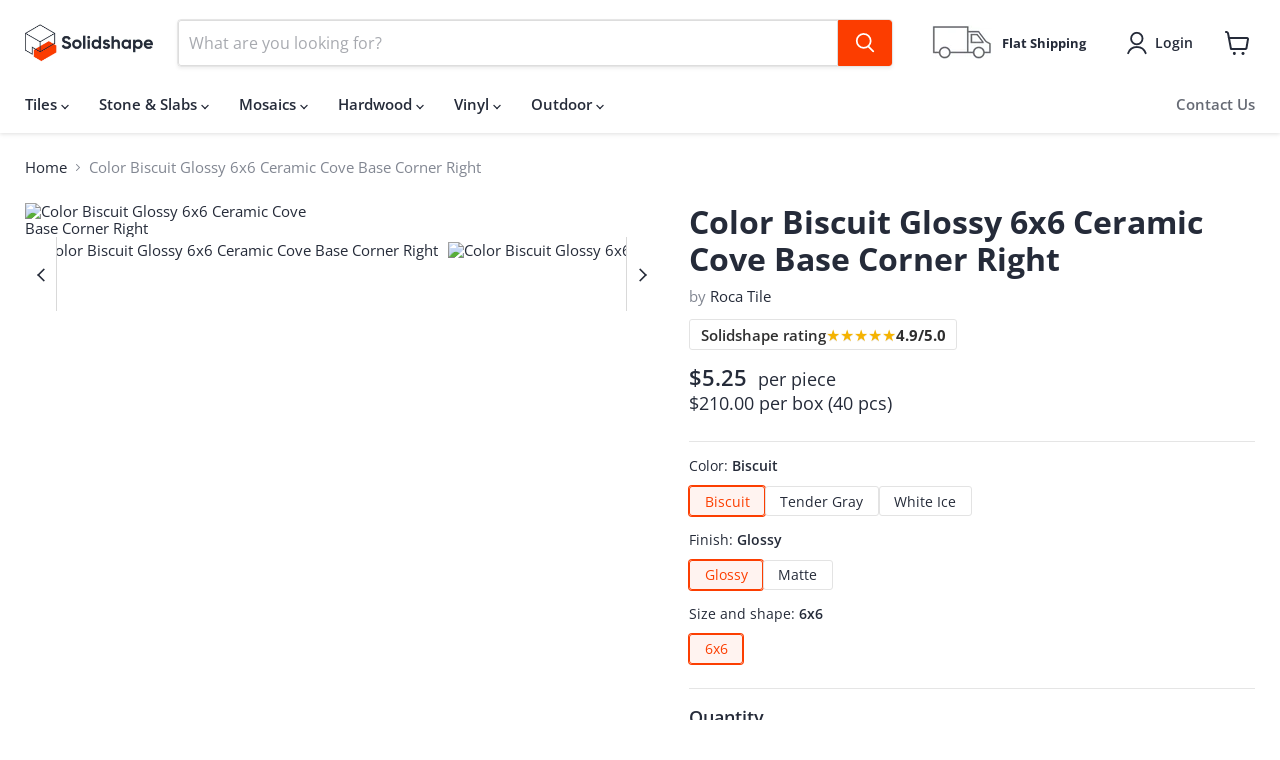

--- FILE ---
content_type: text/html; charset=utf-8
request_url: https://solidshape.com/products/color-biscuit-glossy-6x6-ceramic-cove-base-corner-right
body_size: 48005
content:
<!doctype html>
<html class="no-js no-touch" lang="en">
  <head>
    <meta charset="utf-8">
    <meta http-equiv="x-ua-compatible" content="IE=edge">

    <link rel="preconnect" href="https://cdn.shopify.com">
    <link rel="preconnect" href="https://fonts.shopifycdn.com">
    <link rel="preconnect" href="https://v.shopify.com">
    <link rel="preconnect" href="https://cdn.shopifycloud.com">

    <title>Color Biscuit Glossy 6x6 Ceramic Cove Base Corner Right — Solidshape</title>

    
      <meta name="description" content="Our Flagship Collection,This Classic Has Been Revamped With A Variety Of Formats And Finishes To Make It Even More Modern And Versatile. Ideal For Any Commercial Or Residential Space,Let Our Color Palette Be Your Inspiration For Your Next Project.">
    

    
      <link rel="shortcut icon" href="//solidshape.com/cdn/shop/files/solidshape-logo-dark-favicon_32x32.png?v=1668959507" type="image/png">
    

    
      <link rel="canonical" href="https://solidshape.com/products/color-biscuit-glossy-6x6-ceramic-cove-base-corner-right" />
    

    <meta name="viewport" content="width=device-width">

    
    





<meta property="og:site_name" content="Solidshape">
<meta property="og:url" content="https://solidshape.com/products/color-biscuit-glossy-6x6-ceramic-cove-base-corner-right">
<meta property="og:title" content="Color Biscuit Glossy 6x6 Ceramic Cove Base Corner Right">
<meta property="og:type" content="product">
<meta property="og:description" content="Our Flagship Collection,This Classic Has Been Revamped With A Variety Of Formats And Finishes To Make It Even More Modern And Versatile. Ideal For Any Commercial Or Residential Space,Let Our Color Palette Be Your Inspiration For Your Next Project.">




    
    
    

    
    
    <meta
      property="og:image"
      content="https://solidshape.com/cdn/shop/products/color-biscuit-glossy-6x6-ceramic-cove-base-corner-right-shape-1_1200x1200.jpg?v=1674464945"
    />
    <meta
      property="og:image:secure_url"
      content="https://solidshape.com/cdn/shop/products/color-biscuit-glossy-6x6-ceramic-cove-base-corner-right-shape-1_1200x1200.jpg?v=1674464945"
    />
    <meta property="og:image:width" content="1200" />
    <meta property="og:image:height" content="1200" />
    
    
    <meta property="og:image:alt" content="Color Biscuit Glossy 6x6 Ceramic Cove Base Corner Right" />
  












<meta name="twitter:title" content="Color Biscuit Glossy 6x6 Ceramic Cove Base Corner Right">
<meta name="twitter:description" content="Our Flagship Collection,This Classic Has Been Revamped With A Variety Of Formats And Finishes To Make It Even More Modern And Versatile. Ideal For Any Commercial Or Residential Space,Let Our Color Palette Be Your Inspiration For Your Next Project.">


    
    
    
      
      
      <meta name="twitter:card" content="summary">
    
    
    <meta
      property="twitter:image"
      content="https://solidshape.com/cdn/shop/products/color-biscuit-glossy-6x6-ceramic-cove-base-corner-right-shape-1_1200x1200_crop_center.jpg?v=1674464945"
    />
    <meta property="twitter:image:width" content="1200" />
    <meta property="twitter:image:height" content="1200" />
    
    
    <meta property="twitter:image:alt" content="Color Biscuit Glossy 6x6 Ceramic Cove Base Corner Right" />
  



    <link rel="preload" href="//solidshape.com/cdn/fonts/open_sans/opensans_n6.15aeff3c913c3fe570c19cdfeed14ce10d09fb08.woff2" as="font" crossorigin="anonymous">
    <link rel="preload" as="style" href="//solidshape.com/cdn/shop/t/8/assets/theme.css?v=165793947981112219721767662519"><script async crossorigin fetchpriority="high" src="/cdn/shopifycloud/importmap-polyfill/es-modules-shim.2.4.0.js"></script>
<script type="importmap">
{
  "imports": {
    "element.base-media": "//solidshape.com/cdn/shop/t/8/assets/element.base-media.js?v=61305152781971747521765315130",
    "element.image.parallax": "//solidshape.com/cdn/shop/t/8/assets/element.image.parallax.js?v=59188309605188605141765315130",
    "element.model": "//solidshape.com/cdn/shop/t/8/assets/element.model.js?v=101001098341450788491765315131",
    "element.quantity-selector": "//solidshape.com/cdn/shop/t/8/assets/element.quantity-selector.js?v=68208048201360514121765315131",
    "element.text.rte": "//solidshape.com/cdn/shop/t/8/assets/element.text.rte.js?v=28194737298593644281765315132",
    "element.video": "//solidshape.com/cdn/shop/t/8/assets/element.video.js?v=47354384994497331701765315132",
    "es-module-shims": "//solidshape.com/cdn/shop/t/8/assets/es-module-shims.min.js?v=3197203922110785981765315130",
    "is-land": "//solidshape.com/cdn/shop/t/8/assets/is-land.min.js?v=92343381495565747271765315132",
    "lightbox": "//solidshape.com/cdn/shop/t/8/assets/lightbox.js?v=116354114233759933611765315130",
    "product.gallery": "//solidshape.com/cdn/shop/t/8/assets/product.gallery.js?v=169430556141423714401765315132",
    "section.slideshow": "//solidshape.com/cdn/shop/t/8/assets/section.slideshow.js?v=176892809315355130961765315131",
    "util.events": "//solidshape.com/cdn/shop/t/8/assets/util.events.js?v=163430142883111782711765315131",
    "util.misc": "//solidshape.com/cdn/shop/t/8/assets/util.misc.js?v=117964846174238173191765315130",
    "util.resource-loader": "//solidshape.com/cdn/shop/t/8/assets/util.resource-loader.js?v=81301169148003274841765315131",
    "utility.stylesheet": "//solidshape.com/cdn/shop/t/8/assets/utility.stylesheet.js?v=115421978848924304161765315131",
    "vendor.drift-zoom": "//solidshape.com/cdn/shop/t/8/assets/vendor.drift-zoom.js?v=58010873367620907491765315132",
    "vendor.in-view": "//solidshape.com/cdn/shop/t/8/assets/vendor.in-view.js?v=126891093837844970591765315133",
    "vendor.photoswipe-ui-default": "//solidshape.com/cdn/shop/t/8/assets/vendor.photoswipe-ui-default.min.js?v=60644649669025199041765315130",
    "vendor.photoswipe": "//solidshape.com/cdn/shop/t/8/assets/vendor.photoswipe.min.js?v=169650331104647059261765315131",
    "vendor.swiper": "//solidshape.com/cdn/shop/t/8/assets/vendor.swiper.js?v=76943365775285958891765315131"
  }
}
</script><script>
  if (!(HTMLScriptElement.supports && HTMLScriptElement.supports('importmap'))) {
    const el = document.createElement('script')
    el.async = true
    el.src = "//solidshape.com/cdn/shop/t/8/assets/es-module-shims.min.js?v=3197203922110785981765315130"
    document.head.appendChild(el)
  }
</script>
<script type="module" src="//solidshape.com/cdn/shop/t/8/assets/is-land.min.js?v=92343381495565747271765315132"></script>
<style data-shopify>:root {
    /* Core Sizes */
    --size-0-25: 0.0625rem; /* 1px */
    --size-0-5: 0.125rem; /* 2px */
    --size-1: 0.25rem; /* 4px */
    --size-1-5: 0.375rem; /* 6px */
    --size-2: 0.5rem; /* 8px */
    --size-2-5: 0.625rem; /* 10px */
    --size-3: 0.75rem; /* 12px */
    --size-3-5: 0.875rem; /* 14px */
    --size-4: 1rem; /* 16px */
    --size-4-5: 1.125rem; /* 18px */
    --size-5: 1.25rem; /* 20px */
    --size-5-5: 1.375rem; /* 22px */
    --size-6: 1.5rem; /* 24px */
    --size-6-5: 1.625rem; /* 26px */
    --size-7: 1.75rem; /* 28px */
    --size-7-5: 1.875rem; /* 30px */
    --size-8: 2rem; /* 32px */
    --size-8-5: 2.125rem; /* 34px */
    --size-9: 2.25rem; /* 36px */
    --size-9-5: 2.375rem; /* 38px */
    --size-10: 2.5rem; /* 40px */
    --size-11: 2.75rem; /* 44px */
    --size-12: 3rem; /* 48px */
    --size-14: 3.5rem; /* 56px */
    --size-16: 4rem; /* 64px */
    --size-18: 4.5rem; /* 72px */
    --size-20: 5rem; /* 80px */
    --size-24: 6rem; /* 96px */
    --size-28: 7rem; /* 112px */
    --size-32: 8rem; /* 128px */

    /* Text Sizes */
    --text-size-2: 0.5rem; /* 8px */
    --text-size-2-5: 0.625rem; /* 10px */
    --text-size-3: 0.75rem; /* 12px */
    --text-size-3-5: 0.875rem; /* 14px */
    --text-size-4: 1rem; /* 16px */
    --text-size-4-5: 1.125rem; /* 18px */
    --text-size-5: 1.25rem; /* 20px */
    --text-size-5-5: 1.375rem; /* 22px */
    --text-size-6: 1.5rem; /* 24px */
    --text-size-6-5: 1.625rem; /* 26px */
    --text-size-7: 1.75rem; /* 28px */
    --text-size-7-5: 1.875rem; /* 30px */
    --text-size-8: 2rem; /* 32px */
    --text-size-8-5: 2.125rem; /* 34px */
    --text-size-9: 2.25rem; /* 36px */
    --text-size-9-5: 2.375rem; /* 38px */
    --text-size-10: 2.5rem; /* 40px */
    --text-size-11: 2.75rem; /* 44px */
    --text-size-12: 3rem; /* 48px */
    --text-size-14: 3.5rem; /* 56px */
    --text-size-16: 4rem; /* 64px */
    --text-size-18: 4.5rem; /* 72px */
    --text-size-20: 5rem; /* 80px */
    --text-size-24: 6rem; /* 96px */
    --text-size-28: 7rem; /* 112px */
    --text-size-32: 8rem; /* 128px */

    /* Line */
    --line-size-none: 0px;
    --line-size-xs: 0.5px;
    --line-size-sm: 1px;
    --line-size-md: 2px;
    --line-size-lg: 4px;
    --line-size-xl: 8px;

    /* Gap */
    --gap-size-none: 0px;
    --gap-size-xs: 8px;
    --gap-size-sm: 16px;
    --gap-size-md: 32px;
    --gap-size-lg: 48px;
    --gap-size-xl: 64px;

    /* Radius */
    --radius-xs: 4px;
    --radius-sm: 8px;
    --radius-md: 12px;
    --radius-lg: 16px;
    --radius-xl: 24px;
    --radius-2xl: 32px;
    --radius-none: 0px;
    --radius-full: 999px;

    /* Dropshadow */
    --shadow-none: 0px 0px 0px 0px rgba(0, 0, 0, 0);
    --shadow-sm: 0px 1px 2px 0px rgba(0, 0, 0, 0.08);
    --shadow-md: 0px 2px 4px -1px rgba(0, 0, 0, 0.08);
    --shadow-lg: 0px 8px 16px -4px rgba(0, 0, 0, 0.08);
    --shadow-xl: 0px 16px 32px -6px rgba(0, 0, 0, 0.12);
    --shadow-2xl: 0px 16px 64px -12px rgba(0, 0, 0, 0.22);

    /* Font Weights */
    --font-weight-100: 100;
    --font-weight-200: 200;
    --font-weight-300: 300;
    --font-weight-400: 400;
    --font-weight-500: 500;
    --font-weight-600: 600;
    --font-weight-700: 700;
    --font-weight-800: 800;
    --font-weight-900: 900;

    /* Letter Spacings */
    --letter-space-2xs: -0.05em;
    --letter-space-xs: -0.03em;
    --letter-space-sm: -0.015em;
    --letter-space-md: 0em;
    --letter-space-lg: 0.015em;
    --letter-space-xl: 0.03em;
    --letter-space-2xl: 0.05em;
    --letter-space-3xl: 0.08em;
    --letter-space-4xl: 0.12em;

    /* Line Heights */
    --line-height-2xs: 0.9;
    --line-height-xs: 1;
    --line-height-sm: 1.1;
    --line-height-md: 1.2;
    --line-height-lg: 1.5;
    --line-height-xl: 1.7;
    --line-height-2xl: 2;

    /* Color Shades */
    --shade-0: 0%;
    --shade-4: 4%;
    --shade-8: 8%;
    --shade-12: 12%;
    --shade-16: 16%;
    --shade-20: 20%;
    --shade-30: 30%;
    --shade-40: 40%;
    --shade-50: 50%;
    --shade-60: 60%;
    --shade-70: 70%;
    --shade-80: 80%;
    --shade-90: 90%;
    --shade-100: 100%;
  }</style><style data-shopify>/* Root Variables */
  :root {
    --root-font-size: 16px;
    --root-color-primary: #000;
    --root-color-secondary: #fff;
  }

  /* Colors */
  :root {
    --color-primary: var(--root-color-primary);
    --color-secondary: var(--root-color-secondary);
    --color-focus: #4a9afc;
    --color-error: #ba4444;
    --color-price: var(--color-primary);
    --color-text-savings: var(--color-primary);
    --disabled-grey: #f6f6f6;
    --disabled-border: #b6b6b6;
    --disabled-grey-text: #b6b6b6;
    --success-green: #56ad6a;
    --success-green-bg: #ecfef0;
    --color-sticky-nav-links: #fff;
  }

  /* Body Font Stack */
  :root {
    --body-font-family: 'Arial';
    --body-font-family-fallback: 'sans-serif';
    --body-font-weight: var(--font-weight-400);
    --body-letter-spacing: var(--letter-space-md);
    --body-line-height: var(--line-height-md);
    --body-text-transform: none;
    --body-lg-font-size: var(--text-size-4);
    --body-md-font-size: var(--text-size-3-5);
    --body-sm-font-size: var(--text-size-3);
    --body-xs-font-size: var(--text-size-2-5);

    @media screen and (min-width: 769px) {
      --body-lg-font-size: var(--text-size-4-5);
      --body-md-font-size: var(--text-size-4);
      --body-sm-font-size: var(--text-size-3-5);
      --body-xs-font-size: var(--text-size-3);
    }
  }

  /* Heading Font Stack */
  :root {
    --heading-font-family: 'Arial';
    --heading-font-family-fallback: 'sans-serif';
    --heading-font-weight: var(--font-weight-700);
    --heading-letter-spacing: var(--letter-space-md);

    --heading-2xl-line-height: var(--line-height-md);
    --heading-xl-line-height: var(--line-height-md);
    --heading-lg-line-height: var(--line-height-md);
    --heading-md-line-height: var(--line-height-md);
    --heading-sm-line-height: var(--line-height-md);
    --heading-xs-line-height: var(--line-height-md);

    --heading-2xl-font-size: var(--text-size-12);
    --heading-xl-font-size: var(--text-size-8);
    --heading-lg-font-size: var(--text-size-6);
    --heading-md-font-size: var(--text-size-5);
    --heading-sm-font-size: var(--text-size-4-5);
    --heading-xs-font-size: var(--text-size-4);

    @media screen and (min-width: 769px) {
      --heading-2xl-font-size: var(--text-size-16);
      --heading-xl-font-size: var(--text-size-12);
      --heading-lg-font-size: var(--text-size-8);
      --heading-md-font-size: var(--text-size-6);
      --heading-sm-font-size: var(--text-size-5);
      --heading-xs-font-size: var(--text-size-4-5);
    }
  }

  /* Accent Font Stack */
  :root {
    --accent-font-family: 'Arial';
    --accent-font-family-fallback: 'sans-serif';
    --accent-font-weight: var(--font-weight-400);
    --accent-letter-spacing: var(--letter-space-4xl);
    --accent-line-height: var(--line-height-md);
    --accent-text-transform: uppercase;
  }

  /* ==================================================================== */
  /* OLD CSS VARIABLES THAT NEEDS TO 🔥 */
  /* ==================================================================== */
  :root {
    --z-index-modal: 30;
    --z-index-toolbar: 7;
    --z-index-header: 6;
    --z-index-header-submenu: 7;
    --z-index-header-bottom-row: 3;
    --z-index-header-drawers: 5;
    --z-index-header-drawers-mobile: 3;
    --z-index-header-search: 7;
    --z-index-loader: 4;
    --z-index-header-search-overlay: 1;
    --url-ico-select: url(//solidshape.com/cdn/shop/t/8/assets/ico-select.svg);
    --url-swirl-svg: url(//solidshape.com/cdn/shop/t/8/assets/swirl.svg);
    --header-padding-bottom: 0;
    --gutter: 30px;
    --page-width: 1500px;
    --page-width-narrow: 1000px;
    --page-width-gutter-small: 17px;
    --grid-gutter: 22px;
    --grid-gutter-small: 16px;
    --slide-curve: 0.25s cubic-bezier(0.165, 0.84, 0.44, 1);
    --drawer-box-shadow: 0 10px 25px rgba(0, 0, 0, 0.15);
    --product-grid-margin: 10px;
    --product-grid-padding: 12px;
    --product-radius: 10px;
    --page-top-padding: 35px;
    --page-narrow: 780px;
    --page-width-padding: 40px;
    --grid-gutter: 22px;
    --index-section-padding: 60px;
    --section-header-bottom: 40px;
    --size-chart-margin: 30px 0;
    --size-chart-icon-margin: 5px;
    --newsletter-reminder-padding: 20px 30px 20px 25px;
    --text-frame-margin: 10px;
    --desktop-menu-chevron-size: 10px;
    --site-nav-item-padding: 20px;
    --site-nav-item-padding-top-bottom: 16px;
    --site-nav-icon-padding: 12px;
  }

  @media screen and (max-width: 768px) {
    :root {
      --page-top-padding: 15px;
      --page-narrow: 330px;
      --page-width-padding: 17px;
      --grid-gutter: 16px;
      --index-section-padding: 40px;
      --section-header-bottom: 25px;
      --text-frame-margin: 7px;
    }
  }</style>
<style data-shopify>:root {
    --text-size-scale-n-4: var(--text-size-2); /* 8px */
    --text-size-scale-n-3: var(--text-size-2-5); /* 10px */
    --text-size-scale-n-2: var(--text-size-3); /* 12px */
    --text-size-scale-n-1: var(--text-size-3-5); /* 14px */
    --text-size-scale-n0: var(--text-size-4); /* 16px */
    --text-size-scale-n1: var(--text-size-4-5); /* 18px */
    --text-size-scale-n2: var(--text-size-5); /* 20px */
    --text-size-scale-n3: var(--text-size-6); /* 24px */
    --text-size-scale-n4: var(--text-size-6-5); /* 26px */
    --text-size-scale-n5: var(--text-size-7); /* 28px */
    --text-size-scale-n6: var(--text-size-8); /* 32px */
    --text-size-scale-n7: var(--text-size-9); /* 36px */
    --text-size-scale-n8: var(--text-size-10); /* 40px */
    --text-size-scale-n9: var(--text-size-12); /* 48px */
    --text-size-scale-n10: var(--text-size-14); /* 56px */
    --text-size-scale-n11: var(--text-size-16); /* 64px */
    --text-size-scale-n12: var(--text-size-18); /* 72px */
    --text-size-scale-n13: var(--text-size-20); /* 80px */
    --text-size-scale-n14: var(--text-size-24); /* 96px */

    --font-weight-scale-n-3: var(--font-weight-100);
    --font-weight-scale-n-2: var(--font-weight-200);
    --font-weight-scale-n-1: var(--font-weight-300);
    --font-weight-scale-n0: var(--font-weight-400);
    --font-weight-scale-n1: var(--font-weight-500);
    --font-weight-scale-n2: var(--font-weight-600);
    --font-weight-scale-n3: var(--font-weight-700);
    --font-weight-scale-n4: var(--font-weight-800);
    --font-weight-scale-n5: var(--font-weight-900);

    --letter-spacing-scale-n-3: var(--letter-space-2xs);
    --letter-spacing-scale-n-2: var(--letter-space-xs);
    --letter-spacing-scale-n-1: var(--letter-space-sm);
    --letter-spacing-scale-n0: var(--letter-space-md);
    --letter-spacing-scale-n1: var(--letter-space-lg);
    --letter-spacing-scale-n2: var(--letter-space-xl);
    --letter-spacing-scale-n3: var(--letter-space-2xl);
    --letter-spacing-scale-n4: var(--letter-space-3xl);
    --letter-spacing-scale-n5: var(--letter-space-4xl);

    --line-height-scale-n-3: var(--line-height-2xs);
    --line-height-scale-n-2: var(--line-height-xs);
    --line-height-scale-n-1: var(--line-height-sm);
    --line-height-scale-n0: var(--line-height-md);
    --line-height-scale-n1: var(--line-height-lg);
    --line-height-scale-n2: var(--line-height-xl);
    --line-height-scale-n3: var(--line-height-2xl);

    /* Body Font Scales */--body-letter-spacing: var(--letter-spacing-scale-n0);--body-line-height: var(--line-height-scale-n1);--body-lg-font-size: var(--text-size-scale-n0);
      --body-md-font-size: var(--text-size-scale-n-1);
      --body-sm-font-size: var(--text-size-scale-n-2);
      --body-xs-font-size: var(--text-size-scale-n-3);/* Heading Font Scales */--heading-letter-spacing: var(--letter-spacing-scale-n0);--heading-line-height: var(--line-height-scale-n0);/* Accent Font Scales */@media screen and (min-width: 769px) {
      /* Body Font Desktop Sizes */--body-lg-font-size: var(--text-size-scale-n1);
        --body-md-font-size: var(--text-size-scale-n0);
        --body-sm-font-size: var(--text-size-scale-n-1);
        --body-xs-font-size: var(--text-size-scale-n-2);/* Heading Desktop Font Sizes */--heading-2xl-font-size: max(var(--text-size-scale-n11), var(--body-md-font-size));
        --heading-xl-font-size: max(var(--text-size-scale-n9), var(--body-md-font-size));
        --heading-lg-font-size: max(var(--text-size-scale-n6), var(--body-md-font-size));
        --heading-md-font-size: max(var(--text-size-scale-n3), var(--body-md-font-size));
        --heading-sm-font-size: max(var(--text-size-scale-n2), var(--body-md-font-size));
        --heading-xs-font-size: max(var(--text-size-scale-n1), var(--body-md-font-size));}
  }</style>
<style data-shopify>:root {
    

    
  }

  

  

  /* LEGACY TOKENS THAT WE NEED TO KILLLLLLLLLLLLL */
  /* --------------------------------------------- */

  :root {
    /* Fixed colors */
    --color-price: ;
    --color-text-savings: ;

    /* TODO: Move to component that uses this */
    --color-button-primary: #000; /* TODO: Remove this */
    --color-button-primary-light: #1a1a1a; /* TODO: Remove this */
    --color-button-primary-dim: #000000; /* TODO: Remove this */
    --color-button-primary-text: #ffffff; /* TODO: Remove this */

    --color-sale-tag: ;
    --color-sale-tag-text: ;
  }</style><style data-shopify>
  :root {
    

    --color-background: #fff;
    --color-background-alpha-0: rgba(255, 255, 255, 0);
    --color-background-alpha-90: rgba(255, 255, 255, 0.9);

    /* Typography */
    
    
    --color-headings: #1d1d1d;
    --color-text: #1d1d1d;

    --color-text-05: #f4f4f4;
    --color-text-05-alpha-0: rgba(244, 244, 244, 0);

    --color-text-hover: #1d1d1d;
    --color-text-light: #1d1d1d;
    --color-links: #046e82;
    --color-link-hover: #1d1d1d;

    /* Products */
    --color-products-in-stock: #268c0b;
    --color-products-low-stock: #cc1313;
    --color-products-no-stock: #121212;

    /* Buttons */
    
    

    --color-button-text: #ffffff;
    --color-button-background: #f04f36;
    --color-button-background-hover: #f2614a;

    --color-button-background-focus: #dddddd;
    --color-button-disable: #939393;

    --color-button-secondary-text: #f04f36;
    --color-button-secondary-background: #ffffff;
    --color-button-secondary-background-hover: #ffffff;
    --color-button-secondary-background-focus: #e6e6e6;
    --color-button-secondary-border: #dddddd;
    --color-button-secondary-border-hover: #c7c7c7;

    --button-primary-text-color: #ffffff;
    --button-primary-text-color-highlight: #ffffff;
    --button-primary-bg-color: #000000;
    --button-primary-bg-color-highlight: #606060;
    --button-primary-border-color: rgba(0,0,0,0);
    --button-primary-border-color-highlight: rgba(0,0,0,0);

    --button-secondary-text-color: #000000;
    --button-secondary-text-color-highlight: #ffffff;
    --button-secondary-bg-color: rgba(0,0,0,0);
    --button-secondary-bg-color-highlight: #000000;
    --button-secondary-border-color: #000000;
    --button-secondary-border-color-highlight: #000000;

    --button-link-text-color: #000000;
    --button-link-text-color-highlight: #ccc;

    /* Header */
    --color-header-text: #1d1d1d;
    --color-header-background: #fff;

    /* Forms */
    
    --color-input-text: #4d4d4d;

    --color-input-text-hover: #dddddd;

    --color-input-background: #fff;
    --color-input-background-hover: #f4f4f4;

    --color-input-border: #dddddd;
    --color-input-border-alpha-25: rgba(221, 221, 221, 0.25);


    --color-input-border-morph-2: #c7c7c7;
    --color-input-border-morph-4: #b1b1b1;
    --color-input-border-morph-10: #858585;
    --color-input-border-morph-12: #767676;

    --color-input-border-hover: #c7c7c7;

    --color-product-sale-accent: #f04f36;
    --color-product-review-star: #ffab41;

    /* Footer */
    --color-footer-text: #1d1d1d;

    --color-footer-background: #f5f3ed;


    --color-footer-link: #3c3c3c;
    --color-footer-color-alt: rgba(29, 29, 29, 0.8);
    --color-additional-accent: rgba(29, 29, 29, 0.5);

    /* Placeholders */
    --color-placeholder-background: #ededed;
    --color-placeholder-fill: #b0b0b0;

    /* General */
    
    
    
    --color-black: #000;
    --color-white: #fff;

    --color-border: #808080;
    --color-border-modify: rgba(128, 128, 128, 0.3);
    --color-border-less-soft: rgba(0, 0, 0, 0.25);
    --color-border-soft: rgba(0, 0, 0, 0.15);
    --color-border-softer: rgba(0, 0, 0, 0.1);


    --color-overlay-background: Liquid error (snippets/head.styles.legacy-settings-color line 118): Alpha must be a float between 0 and 1;


    --color-background-8: #ededed;
    --color-background-4: #f6f6f6;

    --color-background-light: #f2f2f2;
    --color-search-category-background: #e8e8e8;

    --color-box-shadow-border: rgba(128, 128, 128, 0.16);
    --color-box-shadow-shadow: rgba(128, 128, 128, 0.11);
    --color-box-shadow-border-focused: rgba(128, 128, 128, 0.5);
    --color-box-shadow-shadow-focused: rgba(128, 128, 128, 0.5);

    --color-box-shadow-shadow-headings: rgba(128, 128, 128, 0.05);

    --color-error: #f05d5d;
    --color-success: #51a551;
    --color-warning: #dfa354;
    --color-highlight: #fffbd9;
    --color-notice: --color-text;
    --color-sale: --color-product-sale-accent;
    --color-star: --color-product-review-star;
    --color-star-empty: #8e8e8e;

    --color-facebook: #425dab;
    --color-x: #000;
    --color-pinterest: #bd1c1c;
    --color-linkedin: #0077B5;
  }
</style>
<style data-shopify>:root {
    --heading-font-family: 'Open Sans', sans-serif;
    --heading-font-weight: 400;
    --heading-letter-spacing: 0px;
    --body-font-family: 'Open Sans', sans-serif;

    --heading-font-style: normal;
    --subheading-font-family: 'Open Sans', sans-serif;
    --button-font-family: 'Open Sans', sans-serif;

    /* Font sizes */
    --heading-xl-font-size: 40px;
    --heading-lg-font-size: 20px;
    --body-md-font-size: 15px;

    --button-primary-font-size: 1rem;
    --button-primary-line-height: inherit;

    --button-secondary-font-size: 1rem;
    --button-secondary-line-height: inherit;

    --button-link-style-font-size: 1rem;
    --button-link-style-line-height: inherit;

    --heading-responsive: 1;
    --subheading-responsive: 1;

    /* Button styles */
    --button-font-weight: 700;
    --button-font-style: normal;
    --button-letter-spacing: 0px;
    --button-transition-speed: 0.3s;
    --button-font-capitalization: none;

    --button-primary-border-radius: 0px;
    --button-secondary-border-radius: 0px;
    --button-link-underline-thickness: 1px;
    --button-link-underline-style: solid;
  }</style>
<style-sheet name="vendor.flickity.css" remove-duplicate="true" load="async" style="display: none;"><link href="//solidshape.com/cdn/shop/t/8/assets/vendor.flickity.css?v=168134560433028609901765315132" rel="preload" as="style" onload="this.rel='stylesheet'">
<script type="module" src="//solidshape.com/cdn/shop/t/8/assets/utility.stylesheet.js?v=115421978848924304161765315131"></script></style-sheet>

<style-sheet name="vendor.swiper.css" remove-duplicate="true" load="async" style="display: none;"><link href="//solidshape.com/cdn/shop/t/8/assets/vendor.swiper.css?v=103091539061108917781765315131" rel="preload" as="style" onload="this.rel='stylesheet'">
<script type="module" src="//solidshape.com/cdn/shop/t/8/assets/utility.stylesheet.js?v=115421978848924304161765315131"></script></style-sheet>



<style data-shopify>
  :root {
    /* Backgrounds */
    
    

    --color-background: 
      
rgb(255, 255, 255)
    ;
    --color-background-alpha-0: rgba(255, 255, 255, 0);
    --color-background-alpha-90: rgba(255, 255, 255, 0.9);

    /* Typography */
    --color-headings: #252b39;
    --color-text: #252b39;

    --color-text-05: #f4f4f5;
    --color-text-05-alpha-0: rgba(244, 244, 245, 0);

    
    

    
    
    
    

    --color-text-hover: 
      
#373f54
    ;
    --color-text-light: #828792;
    --color-links: #252b39;

    
    
    

    --color-link-hover: 
      
#303749
    ;

    /* Products */
    --color-products-in-stock: #3C9342;
    --color-products-low-stock: #E99114;
    --color-products-no-stock: #fc3d00;

    /* Buttons */
    --color-button-text: #ffffff;
    --color-button-background: #fc3d00;
    --color-button-background-hover: rgb(252, 80, 26);

    
    

    --color-button-background-focus: 
      
#dd3600
    ;
    --color-button-disable: #7e7e7e;

    --color-button-secondary-text: #fc3d00;
    --color-button-secondary-background: #ffffff;
    --color-button-secondary-background-hover: rgb(255, 255, 255);

    
    

    --color-button-secondary-background-focus: 
      
#ebebeb
    ;
    --color-button-secondary-border: #fc3d00;

    
    

    --color-button-secondary-border-hover: 
      
#dd3600
    ;

    /* Header */
    --color-header-text: #252b39;

    
    

    --color-header-background: 
      
rgb(255, 255, 255)
    ;

    /* Forms */
    --color-input-text: #252b39;

    
    

    --color-input-text-hover: 
      
#2c3344
    ;

    --color-input-background: #ffffff;
    --color-input-background-hover: #f4f4f5;

    --color-input-border: #dddddd;
    --color-input-border-alpha-25: rgba(221, 221, 221, 0.25);

    

    
    

    
    

    
    

    
    

    --color-input-border-morph-2: 
      
#cecece
    ;
    --color-input-border-morph-4: 
      
#bebebe
    ;
    --color-input-border-morph-10: 
      
#919191
    ;
    --color-input-border-morph-12: 
      
#818181
    ;

    --color-input-border-hover: 
      
#cecece
    ;

    --color-product-sale-accent: #f04f36;
    --color-product-review-star: #ffab41;

    /* Footer */
    --color-footer-text: #ffffff;

    
    

    --color-footer-background: 
      
rgb(37, 43, 57)
    ;

    
    

    --color-footer-link: 
      
#ebebeb
    ;
    --color-footer-color-alt: rgba(255, 255, 255, 0.8);
    --color-additional-accent: rgba(255, 255, 255, 0.5);

    /* Placeholders */
    --color-placeholder-background: #eeeeef;
    --color-placeholder-fill: #b3b5ba;

    /* General */
    
    

    --color-black: #000;
    --color-white: #fff;

    
    
    
    

    
    

    --color-border: rgb(128, 128, 128);
    --color-border-modify: rgba(128, 128, 128, 0.3);
    --color-border-less-soft: rgba(0, 0, 0, 0.25);
    --color-border-soft: rgba(0, 0, 0, 0.15);
    --color-border-softer: rgba(0, 0, 0, 0.1);

    

    --color-overlay-background: rgba(0, 0, 0, 0.5);

    

    --color-background-8: #eeeeef;
    --color-background-4: #f6f7f7;

    --color-background-light: #f4f4f5;
    --color-search-category-background: #e9eaeb;

    --color-box-shadow-border: rgba(128, 128, 128, 0.16);
    --color-box-shadow-shadow: rgba(128, 128, 128, 0.11);
    --color-box-shadow-border-focused: rgba(128, 128, 128, 0.5);
    --color-box-shadow-shadow-focused: rgba(128, 128, 128, 0.5);

    --color-box-shadow-shadow-headings: rgba(128, 128, 128, 0.05);

    --color-error: #f05d5d;
    --color-success: #51a551;
    --color-warning: #dfa354;
    --color-highlight: #fffbd9;
    --color-notice: --color-text;
    --color-sale: --color-product-sale-accent;
    --color-star: --color-product-review-star;
    --color-star-empty: #92959c;

    --color-facebook: #425dab;
    --color-x: #000;
    --color-pinterest: #bd1c1c;
    --color-linkedin: #0077B5;
  }
</style>

<style data-shopify>:root {
    /* Override heading font stack with empire legacy settings */
    --heading-font-family: "Open Sans",sans-serif;
    --heading-font-scale: 1.2;
    --heading-font-weight: 700;
    --heading-font-style: normal;
    --heading-font-capitalization: initial;
    --heading-letter-spacing: 0.0em;
    --subheading-font-family: 'Nunito Sans', sans-serif;
    --button-font-family: "Open Sans",sans-serif;
    --button-font-weight: 700;
    --button-font-style: normal;
    --button-font-capitalization: initial;
    --button-letter-spacing: 0.0em;

    --heading-responsive: 1;
    --subheading-responsive: 1;
    --body-font-family: "Open Sans";
  }</style><script>window.performance && window.performance.mark && window.performance.mark('shopify.content_for_header.start');</script><meta name="google-site-verification" content="6ciFJ9TCVQ9vokAqUsh3eoO0Op1JMXYAmWQ1sGUYXj4">
<meta id="shopify-digital-wallet" name="shopify-digital-wallet" content="/66913861952/digital_wallets/dialog">
<meta name="shopify-checkout-api-token" content="3ad6603c768b1f7b269b618f5253672b">
<meta id="in-context-paypal-metadata" data-shop-id="66913861952" data-venmo-supported="false" data-environment="production" data-locale="en_US" data-paypal-v4="true" data-currency="USD">
<link rel="alternate" type="application/json+oembed" href="https://solidshape.com/products/color-biscuit-glossy-6x6-ceramic-cove-base-corner-right.oembed">
<script async="async" src="/checkouts/internal/preloads.js?locale=en-US"></script>
<link rel="preconnect" href="https://shop.app" crossorigin="anonymous">
<script async="async" src="https://shop.app/checkouts/internal/preloads.js?locale=en-US&shop_id=66913861952" crossorigin="anonymous"></script>
<script id="apple-pay-shop-capabilities" type="application/json">{"shopId":66913861952,"countryCode":"US","currencyCode":"USD","merchantCapabilities":["supports3DS"],"merchantId":"gid:\/\/shopify\/Shop\/66913861952","merchantName":"Solidshape","requiredBillingContactFields":["postalAddress","email","phone"],"requiredShippingContactFields":["postalAddress","email","phone"],"shippingType":"shipping","supportedNetworks":["visa","masterCard","amex","discover","elo","jcb"],"total":{"type":"pending","label":"Solidshape","amount":"1.00"},"shopifyPaymentsEnabled":true,"supportsSubscriptions":true}</script>
<script id="shopify-features" type="application/json">{"accessToken":"3ad6603c768b1f7b269b618f5253672b","betas":["rich-media-storefront-analytics"],"domain":"solidshape.com","predictiveSearch":true,"shopId":66913861952,"locale":"en"}</script>
<script>var Shopify = Shopify || {};
Shopify.shop = "solidshape-2231.myshopify.com";
Shopify.locale = "en";
Shopify.currency = {"active":"USD","rate":"1.0"};
Shopify.country = "US";
Shopify.theme = {"name":"empire-shopify-theme\/main","id":182440558912,"schema_name":"Empire","schema_version":"12.2.1","theme_store_id":null,"role":"main"};
Shopify.theme.handle = "null";
Shopify.theme.style = {"id":null,"handle":null};
Shopify.cdnHost = "solidshape.com/cdn";
Shopify.routes = Shopify.routes || {};
Shopify.routes.root = "/";</script>
<script type="module">!function(o){(o.Shopify=o.Shopify||{}).modules=!0}(window);</script>
<script>!function(o){function n(){var o=[];function n(){o.push(Array.prototype.slice.apply(arguments))}return n.q=o,n}var t=o.Shopify=o.Shopify||{};t.loadFeatures=n(),t.autoloadFeatures=n()}(window);</script>
<script>
  window.ShopifyPay = window.ShopifyPay || {};
  window.ShopifyPay.apiHost = "shop.app\/pay";
  window.ShopifyPay.redirectState = null;
</script>
<script id="shop-js-analytics" type="application/json">{"pageType":"product"}</script>
<script defer="defer" async type="module" src="//solidshape.com/cdn/shopifycloud/shop-js/modules/v2/client.init-shop-cart-sync_BApSsMSl.en.esm.js"></script>
<script defer="defer" async type="module" src="//solidshape.com/cdn/shopifycloud/shop-js/modules/v2/chunk.common_CBoos6YZ.esm.js"></script>
<script type="module">
  await import("//solidshape.com/cdn/shopifycloud/shop-js/modules/v2/client.init-shop-cart-sync_BApSsMSl.en.esm.js");
await import("//solidshape.com/cdn/shopifycloud/shop-js/modules/v2/chunk.common_CBoos6YZ.esm.js");

  window.Shopify.SignInWithShop?.initShopCartSync?.({"fedCMEnabled":true,"windoidEnabled":true});

</script>
<script defer="defer" async type="module" src="//solidshape.com/cdn/shopifycloud/shop-js/modules/v2/client.payment-terms_BHOWV7U_.en.esm.js"></script>
<script defer="defer" async type="module" src="//solidshape.com/cdn/shopifycloud/shop-js/modules/v2/chunk.common_CBoos6YZ.esm.js"></script>
<script defer="defer" async type="module" src="//solidshape.com/cdn/shopifycloud/shop-js/modules/v2/chunk.modal_Bu1hFZFC.esm.js"></script>
<script type="module">
  await import("//solidshape.com/cdn/shopifycloud/shop-js/modules/v2/client.payment-terms_BHOWV7U_.en.esm.js");
await import("//solidshape.com/cdn/shopifycloud/shop-js/modules/v2/chunk.common_CBoos6YZ.esm.js");
await import("//solidshape.com/cdn/shopifycloud/shop-js/modules/v2/chunk.modal_Bu1hFZFC.esm.js");

  
</script>
<script>
  window.Shopify = window.Shopify || {};
  if (!window.Shopify.featureAssets) window.Shopify.featureAssets = {};
  window.Shopify.featureAssets['shop-js'] = {"shop-cart-sync":["modules/v2/client.shop-cart-sync_DJczDl9f.en.esm.js","modules/v2/chunk.common_CBoos6YZ.esm.js"],"init-fed-cm":["modules/v2/client.init-fed-cm_BzwGC0Wi.en.esm.js","modules/v2/chunk.common_CBoos6YZ.esm.js"],"init-windoid":["modules/v2/client.init-windoid_BS26ThXS.en.esm.js","modules/v2/chunk.common_CBoos6YZ.esm.js"],"shop-cash-offers":["modules/v2/client.shop-cash-offers_DthCPNIO.en.esm.js","modules/v2/chunk.common_CBoos6YZ.esm.js","modules/v2/chunk.modal_Bu1hFZFC.esm.js"],"shop-button":["modules/v2/client.shop-button_D_JX508o.en.esm.js","modules/v2/chunk.common_CBoos6YZ.esm.js"],"init-shop-email-lookup-coordinator":["modules/v2/client.init-shop-email-lookup-coordinator_DFwWcvrS.en.esm.js","modules/v2/chunk.common_CBoos6YZ.esm.js"],"shop-toast-manager":["modules/v2/client.shop-toast-manager_tEhgP2F9.en.esm.js","modules/v2/chunk.common_CBoos6YZ.esm.js"],"shop-login-button":["modules/v2/client.shop-login-button_DwLgFT0K.en.esm.js","modules/v2/chunk.common_CBoos6YZ.esm.js","modules/v2/chunk.modal_Bu1hFZFC.esm.js"],"avatar":["modules/v2/client.avatar_BTnouDA3.en.esm.js"],"init-shop-cart-sync":["modules/v2/client.init-shop-cart-sync_BApSsMSl.en.esm.js","modules/v2/chunk.common_CBoos6YZ.esm.js"],"pay-button":["modules/v2/client.pay-button_BuNmcIr_.en.esm.js","modules/v2/chunk.common_CBoos6YZ.esm.js"],"init-shop-for-new-customer-accounts":["modules/v2/client.init-shop-for-new-customer-accounts_DrjXSI53.en.esm.js","modules/v2/client.shop-login-button_DwLgFT0K.en.esm.js","modules/v2/chunk.common_CBoos6YZ.esm.js","modules/v2/chunk.modal_Bu1hFZFC.esm.js"],"init-customer-accounts-sign-up":["modules/v2/client.init-customer-accounts-sign-up_TlVCiykN.en.esm.js","modules/v2/client.shop-login-button_DwLgFT0K.en.esm.js","modules/v2/chunk.common_CBoos6YZ.esm.js","modules/v2/chunk.modal_Bu1hFZFC.esm.js"],"shop-follow-button":["modules/v2/client.shop-follow-button_C5D3XtBb.en.esm.js","modules/v2/chunk.common_CBoos6YZ.esm.js","modules/v2/chunk.modal_Bu1hFZFC.esm.js"],"checkout-modal":["modules/v2/client.checkout-modal_8TC_1FUY.en.esm.js","modules/v2/chunk.common_CBoos6YZ.esm.js","modules/v2/chunk.modal_Bu1hFZFC.esm.js"],"init-customer-accounts":["modules/v2/client.init-customer-accounts_C0Oh2ljF.en.esm.js","modules/v2/client.shop-login-button_DwLgFT0K.en.esm.js","modules/v2/chunk.common_CBoos6YZ.esm.js","modules/v2/chunk.modal_Bu1hFZFC.esm.js"],"lead-capture":["modules/v2/client.lead-capture_Cq0gfm7I.en.esm.js","modules/v2/chunk.common_CBoos6YZ.esm.js","modules/v2/chunk.modal_Bu1hFZFC.esm.js"],"shop-login":["modules/v2/client.shop-login_BmtnoEUo.en.esm.js","modules/v2/chunk.common_CBoos6YZ.esm.js","modules/v2/chunk.modal_Bu1hFZFC.esm.js"],"payment-terms":["modules/v2/client.payment-terms_BHOWV7U_.en.esm.js","modules/v2/chunk.common_CBoos6YZ.esm.js","modules/v2/chunk.modal_Bu1hFZFC.esm.js"]};
</script>
<script id="__st">var __st={"a":66913861952,"offset":-28800,"reqid":"3302bb7a-e324-4d0d-9eda-2a1bc65c1c37-1768900074","pageurl":"solidshape.com\/products\/color-biscuit-glossy-6x6-ceramic-cove-base-corner-right","u":"6db5a93cad0e","p":"product","rtyp":"product","rid":8071222231360};</script>
<script>window.ShopifyPaypalV4VisibilityTracking = true;</script>
<script id="captcha-bootstrap">!function(){'use strict';const t='contact',e='account',n='new_comment',o=[[t,t],['blogs',n],['comments',n],[t,'customer']],c=[[e,'customer_login'],[e,'guest_login'],[e,'recover_customer_password'],[e,'create_customer']],r=t=>t.map((([t,e])=>`form[action*='/${t}']:not([data-nocaptcha='true']) input[name='form_type'][value='${e}']`)).join(','),a=t=>()=>t?[...document.querySelectorAll(t)].map((t=>t.form)):[];function s(){const t=[...o],e=r(t);return a(e)}const i='password',u='form_key',d=['recaptcha-v3-token','g-recaptcha-response','h-captcha-response',i],f=()=>{try{return window.sessionStorage}catch{return}},m='__shopify_v',_=t=>t.elements[u];function p(t,e,n=!1){try{const o=window.sessionStorage,c=JSON.parse(o.getItem(e)),{data:r}=function(t){const{data:e,action:n}=t;return t[m]||n?{data:e,action:n}:{data:t,action:n}}(c);for(const[e,n]of Object.entries(r))t.elements[e]&&(t.elements[e].value=n);n&&o.removeItem(e)}catch(o){console.error('form repopulation failed',{error:o})}}const l='form_type',E='cptcha';function T(t){t.dataset[E]=!0}const w=window,h=w.document,L='Shopify',v='ce_forms',y='captcha';let A=!1;((t,e)=>{const n=(g='f06e6c50-85a8-45c8-87d0-21a2b65856fe',I='https://cdn.shopify.com/shopifycloud/storefront-forms-hcaptcha/ce_storefront_forms_captcha_hcaptcha.v1.5.2.iife.js',D={infoText:'Protected by hCaptcha',privacyText:'Privacy',termsText:'Terms'},(t,e,n)=>{const o=w[L][v],c=o.bindForm;if(c)return c(t,g,e,D).then(n);var r;o.q.push([[t,g,e,D],n]),r=I,A||(h.body.append(Object.assign(h.createElement('script'),{id:'captcha-provider',async:!0,src:r})),A=!0)});var g,I,D;w[L]=w[L]||{},w[L][v]=w[L][v]||{},w[L][v].q=[],w[L][y]=w[L][y]||{},w[L][y].protect=function(t,e){n(t,void 0,e),T(t)},Object.freeze(w[L][y]),function(t,e,n,w,h,L){const[v,y,A,g]=function(t,e,n){const i=e?o:[],u=t?c:[],d=[...i,...u],f=r(d),m=r(i),_=r(d.filter((([t,e])=>n.includes(e))));return[a(f),a(m),a(_),s()]}(w,h,L),I=t=>{const e=t.target;return e instanceof HTMLFormElement?e:e&&e.form},D=t=>v().includes(t);t.addEventListener('submit',(t=>{const e=I(t);if(!e)return;const n=D(e)&&!e.dataset.hcaptchaBound&&!e.dataset.recaptchaBound,o=_(e),c=g().includes(e)&&(!o||!o.value);(n||c)&&t.preventDefault(),c&&!n&&(function(t){try{if(!f())return;!function(t){const e=f();if(!e)return;const n=_(t);if(!n)return;const o=n.value;o&&e.removeItem(o)}(t);const e=Array.from(Array(32),(()=>Math.random().toString(36)[2])).join('');!function(t,e){_(t)||t.append(Object.assign(document.createElement('input'),{type:'hidden',name:u})),t.elements[u].value=e}(t,e),function(t,e){const n=f();if(!n)return;const o=[...t.querySelectorAll(`input[type='${i}']`)].map((({name:t})=>t)),c=[...d,...o],r={};for(const[a,s]of new FormData(t).entries())c.includes(a)||(r[a]=s);n.setItem(e,JSON.stringify({[m]:1,action:t.action,data:r}))}(t,e)}catch(e){console.error('failed to persist form',e)}}(e),e.submit())}));const S=(t,e)=>{t&&!t.dataset[E]&&(n(t,e.some((e=>e===t))),T(t))};for(const o of['focusin','change'])t.addEventListener(o,(t=>{const e=I(t);D(e)&&S(e,y())}));const B=e.get('form_key'),M=e.get(l),P=B&&M;t.addEventListener('DOMContentLoaded',(()=>{const t=y();if(P)for(const e of t)e.elements[l].value===M&&p(e,B);[...new Set([...A(),...v().filter((t=>'true'===t.dataset.shopifyCaptcha))])].forEach((e=>S(e,t)))}))}(h,new URLSearchParams(w.location.search),n,t,e,['guest_login'])})(!0,!0)}();</script>
<script integrity="sha256-4kQ18oKyAcykRKYeNunJcIwy7WH5gtpwJnB7kiuLZ1E=" data-source-attribution="shopify.loadfeatures" defer="defer" src="//solidshape.com/cdn/shopifycloud/storefront/assets/storefront/load_feature-a0a9edcb.js" crossorigin="anonymous"></script>
<script crossorigin="anonymous" defer="defer" src="//solidshape.com/cdn/shopifycloud/storefront/assets/shopify_pay/storefront-65b4c6d7.js?v=20250812"></script>
<script data-source-attribution="shopify.dynamic_checkout.dynamic.init">var Shopify=Shopify||{};Shopify.PaymentButton=Shopify.PaymentButton||{isStorefrontPortableWallets:!0,init:function(){window.Shopify.PaymentButton.init=function(){};var t=document.createElement("script");t.src="https://solidshape.com/cdn/shopifycloud/portable-wallets/latest/portable-wallets.en.js",t.type="module",document.head.appendChild(t)}};
</script>
<script data-source-attribution="shopify.dynamic_checkout.buyer_consent">
  function portableWalletsHideBuyerConsent(e){var t=document.getElementById("shopify-buyer-consent"),n=document.getElementById("shopify-subscription-policy-button");t&&n&&(t.classList.add("hidden"),t.setAttribute("aria-hidden","true"),n.removeEventListener("click",e))}function portableWalletsShowBuyerConsent(e){var t=document.getElementById("shopify-buyer-consent"),n=document.getElementById("shopify-subscription-policy-button");t&&n&&(t.classList.remove("hidden"),t.removeAttribute("aria-hidden"),n.addEventListener("click",e))}window.Shopify?.PaymentButton&&(window.Shopify.PaymentButton.hideBuyerConsent=portableWalletsHideBuyerConsent,window.Shopify.PaymentButton.showBuyerConsent=portableWalletsShowBuyerConsent);
</script>
<script data-source-attribution="shopify.dynamic_checkout.cart.bootstrap">document.addEventListener("DOMContentLoaded",(function(){function t(){return document.querySelector("shopify-accelerated-checkout-cart, shopify-accelerated-checkout")}if(t())Shopify.PaymentButton.init();else{new MutationObserver((function(e,n){t()&&(Shopify.PaymentButton.init(),n.disconnect())})).observe(document.body,{childList:!0,subtree:!0})}}));
</script>
<link id="shopify-accelerated-checkout-styles" rel="stylesheet" media="screen" href="https://solidshape.com/cdn/shopifycloud/portable-wallets/latest/accelerated-checkout-backwards-compat.css" crossorigin="anonymous">
<style id="shopify-accelerated-checkout-cart">
        #shopify-buyer-consent {
  margin-top: 1em;
  display: inline-block;
  width: 100%;
}

#shopify-buyer-consent.hidden {
  display: none;
}

#shopify-subscription-policy-button {
  background: none;
  border: none;
  padding: 0;
  text-decoration: underline;
  font-size: inherit;
  cursor: pointer;
}

#shopify-subscription-policy-button::before {
  box-shadow: none;
}

      </style>
<link rel="stylesheet" media="screen" href="//solidshape.com/cdn/shop/t/8/compiled_assets/styles.css?v=2022">
<script>window.performance && window.performance.mark && window.performance.mark('shopify.content_for_header.end');</script>

    <style>
      :root {
        /* ------------------------------------------------------------
          Typography
        ------------------------------------------------------------ */
        /* Body */
        --element-text-font-family--body: "Open Sans", sans-serif;
        --element-text-font-weight--body: 400;
        --element-text-font-size--rte-body: 16px;
        --element-text-line-height--body: var(--line-height-lg);
        /* Headings */
        --element-text-font-family--heading: "Open Sans", sans-serif;
        --element-text-font-weight--heading: 700;
        --element-text-letter-spacing--heading: 0.0em;
        --element-text-text-transform--heading: none;--element-text-font-size--heading-xl: 31.5px;
            @media screen and (max-width: 719px) {
              --element-text-font-size--heading-xl: 27px;
            }/* Buttons */
        --element-button-font-size: 13px;
        --element-button-radius: 3px;
        --element-badge-radius: 0px;
        --element-badge-px: var(--size-2);
        --element-badge-py: var(--size-0-5);
        
        /* ------------------------------------------------------------
          Colors
        ------------------------------------------------------------ */
        --color-primary: #252b39; 
        --color-secondary: #ffffff;
        --root-color-primary: #252b39; 
        --root-color-secondary: #ffffff;
        --element-text-color: #252b39;
        --color-sale-tag-text: #fff ;
        --color-sale-tag: #f04f36;
      }

      /* Override Shopify Payment Button styles */
      .shopify-payment-button .shopify-payment-button__button--unbranded,
      .shopify-payment-button .shopify-payment-button__button {
        --element-text-line-height--body-md: 1;
        --element-button-text-transform: none;
        --element-button-letter-spacing: 0.0em;
        --element-button-font-family: "Open Sans", sans-serif;
        --color-primary: #fc3d00;
        border: none!important;
      }

      .add-to-cart-button{
        --element-text-line-height--body-md: 1;
        --element-button-font-size: var(--font-size-button-large);
        --element-button-text-transform: none;
        --element-button-letter-spacing: 0.0em;
        --element-button-font-family: "Open Sans", sans-serif;
        --element-text-font-weight: 700;
        --element-text-color: #fc3d00;
        --element-button-color-secondary: #ffffff;
        box-shadow: inset 0 0 0 1px #fc3d00;
      }

      .add-to-cart-button:focus-visible{
        box-shadow: 0 0 0 2px #fff, 0 0 0 5px #19f6, 0 3px 8px #0000001a;
      }

      .add-to-cart-button:not(.element-button--inverted) {
        --element-button-color-primary: #ffffff;
        --element-button-color-secondary: #252b39;
      }

      .element-button{
        box-sizing: border-box;
      }

      .product-title{
        --element-text-color: #252b39;
      }
        
      .vendor{
        --element-text-color: #252b39;
        text-decoration: none;
      }

      .sale-price{
        --element-text-color: #f04f36;
      }

      .compare-at-price{
        --element-text-color: #828792;
      }

      .variant-option-value-name-selected{
        --element-button-color-primary: white!important;
        --element-button-color-secondary: #252b39!important;
      }

      .sku{
        --element-text-color: #828792;
      }

      .inventory-status--low-stock {
        --element-text-color: #E99114;
      }

      .inventory-status--in-stock {
        --element-text-color: #3C9342;
      }

      .inventory-status--sold-out {
        --element-text-color: #fc3d00;
      }

      .overlay-lightbox__overlay {
        z-index: 10000;
      }

      .element-text--rte ul {
        padding-left: 20px;
        margin: 1rem 0;
      }

      .element-text--rte table {
        display: block;
        border-collapse: collapse;
        width: fit-content;
        max-width: 100%;
        height: auto;
        overflow: auto;
        white-space: nowrap;
        box-shadow: 0 1px 4px rgba(0, 0, 0, 0.1);
      }

      .element-text--rte table th,
      .element-text--rte table td {
        border: 1px solid rgba(0, 0, 0, 0.1);
      }

      .element-text--rte table th {
        font-family: var(--element-text-font-family--heading);
        font-weight: var(--element-text-font-weight--heading);
        font-size: var(--element-text-font-size--rte-body);
        padding: 8px;
        text-align: left;
        color: var(--color-primary);
      }

      .element-text--rte table td {
        font-size: var(--element-text-font-size--rte-body);
        padding: 0.75rem 1rem;
      }
    </style>

    <link href="//solidshape.com/cdn/shop/t/8/assets/theme.css?v=165793947981112219721767662519" rel="stylesheet" type="text/css" media="all" />
    <link href="//solidshape.com/cdn/shop/t/8/assets/product-price-overrides.css?v=26734086139337199981767662516" rel="stylesheet" type="text/css" media="all" />

    

    
    <script>
      window.Theme = window.Theme || {};
      window.Theme.version = '12.2.1';
      window.Theme.name = 'Empire';
      window.Theme.routes = {
        "root_url": "/",
        "account_url": "/account",
        "account_login_url": "/account/login",
        "account_logout_url": "/account/logout",
        "account_register_url": "/account/register",
        "account_addresses_url": "/account/addresses",
        "collections_url": "/collections",
        "all_products_collection_url": "/collections/all",
        "search_url": "/search",
        "predictive_search_url": "/search/suggest",
        "cart_url": "/cart",
        "cart_add_url": "/cart/add",
        "cart_change_url": "/cart/change",
        "cart_clear_url": "/cart/clear",
        "product_recommendations_url": "/recommendations/products",
      };
    </script>
    

  <link href="https://monorail-edge.shopifysvc.com" rel="dns-prefetch">
<script>(function(){if ("sendBeacon" in navigator && "performance" in window) {try {var session_token_from_headers = performance.getEntriesByType('navigation')[0].serverTiming.find(x => x.name == '_s').description;} catch {var session_token_from_headers = undefined;}var session_cookie_matches = document.cookie.match(/_shopify_s=([^;]*)/);var session_token_from_cookie = session_cookie_matches && session_cookie_matches.length === 2 ? session_cookie_matches[1] : "";var session_token = session_token_from_headers || session_token_from_cookie || "";function handle_abandonment_event(e) {var entries = performance.getEntries().filter(function(entry) {return /monorail-edge.shopifysvc.com/.test(entry.name);});if (!window.abandonment_tracked && entries.length === 0) {window.abandonment_tracked = true;var currentMs = Date.now();var navigation_start = performance.timing.navigationStart;var payload = {shop_id: 66913861952,url: window.location.href,navigation_start,duration: currentMs - navigation_start,session_token,page_type: "product"};window.navigator.sendBeacon("https://monorail-edge.shopifysvc.com/v1/produce", JSON.stringify({schema_id: "online_store_buyer_site_abandonment/1.1",payload: payload,metadata: {event_created_at_ms: currentMs,event_sent_at_ms: currentMs}}));}}window.addEventListener('pagehide', handle_abandonment_event);}}());</script>
<script id="web-pixels-manager-setup">(function e(e,d,r,n,o){if(void 0===o&&(o={}),!Boolean(null===(a=null===(i=window.Shopify)||void 0===i?void 0:i.analytics)||void 0===a?void 0:a.replayQueue)){var i,a;window.Shopify=window.Shopify||{};var t=window.Shopify;t.analytics=t.analytics||{};var s=t.analytics;s.replayQueue=[],s.publish=function(e,d,r){return s.replayQueue.push([e,d,r]),!0};try{self.performance.mark("wpm:start")}catch(e){}var l=function(){var e={modern:/Edge?\/(1{2}[4-9]|1[2-9]\d|[2-9]\d{2}|\d{4,})\.\d+(\.\d+|)|Firefox\/(1{2}[4-9]|1[2-9]\d|[2-9]\d{2}|\d{4,})\.\d+(\.\d+|)|Chrom(ium|e)\/(9{2}|\d{3,})\.\d+(\.\d+|)|(Maci|X1{2}).+ Version\/(15\.\d+|(1[6-9]|[2-9]\d|\d{3,})\.\d+)([,.]\d+|)( \(\w+\)|)( Mobile\/\w+|) Safari\/|Chrome.+OPR\/(9{2}|\d{3,})\.\d+\.\d+|(CPU[ +]OS|iPhone[ +]OS|CPU[ +]iPhone|CPU IPhone OS|CPU iPad OS)[ +]+(15[._]\d+|(1[6-9]|[2-9]\d|\d{3,})[._]\d+)([._]\d+|)|Android:?[ /-](13[3-9]|1[4-9]\d|[2-9]\d{2}|\d{4,})(\.\d+|)(\.\d+|)|Android.+Firefox\/(13[5-9]|1[4-9]\d|[2-9]\d{2}|\d{4,})\.\d+(\.\d+|)|Android.+Chrom(ium|e)\/(13[3-9]|1[4-9]\d|[2-9]\d{2}|\d{4,})\.\d+(\.\d+|)|SamsungBrowser\/([2-9]\d|\d{3,})\.\d+/,legacy:/Edge?\/(1[6-9]|[2-9]\d|\d{3,})\.\d+(\.\d+|)|Firefox\/(5[4-9]|[6-9]\d|\d{3,})\.\d+(\.\d+|)|Chrom(ium|e)\/(5[1-9]|[6-9]\d|\d{3,})\.\d+(\.\d+|)([\d.]+$|.*Safari\/(?![\d.]+ Edge\/[\d.]+$))|(Maci|X1{2}).+ Version\/(10\.\d+|(1[1-9]|[2-9]\d|\d{3,})\.\d+)([,.]\d+|)( \(\w+\)|)( Mobile\/\w+|) Safari\/|Chrome.+OPR\/(3[89]|[4-9]\d|\d{3,})\.\d+\.\d+|(CPU[ +]OS|iPhone[ +]OS|CPU[ +]iPhone|CPU IPhone OS|CPU iPad OS)[ +]+(10[._]\d+|(1[1-9]|[2-9]\d|\d{3,})[._]\d+)([._]\d+|)|Android:?[ /-](13[3-9]|1[4-9]\d|[2-9]\d{2}|\d{4,})(\.\d+|)(\.\d+|)|Mobile Safari.+OPR\/([89]\d|\d{3,})\.\d+\.\d+|Android.+Firefox\/(13[5-9]|1[4-9]\d|[2-9]\d{2}|\d{4,})\.\d+(\.\d+|)|Android.+Chrom(ium|e)\/(13[3-9]|1[4-9]\d|[2-9]\d{2}|\d{4,})\.\d+(\.\d+|)|Android.+(UC? ?Browser|UCWEB|U3)[ /]?(15\.([5-9]|\d{2,})|(1[6-9]|[2-9]\d|\d{3,})\.\d+)\.\d+|SamsungBrowser\/(5\.\d+|([6-9]|\d{2,})\.\d+)|Android.+MQ{2}Browser\/(14(\.(9|\d{2,})|)|(1[5-9]|[2-9]\d|\d{3,})(\.\d+|))(\.\d+|)|K[Aa][Ii]OS\/(3\.\d+|([4-9]|\d{2,})\.\d+)(\.\d+|)/},d=e.modern,r=e.legacy,n=navigator.userAgent;return n.match(d)?"modern":n.match(r)?"legacy":"unknown"}(),u="modern"===l?"modern":"legacy",c=(null!=n?n:{modern:"",legacy:""})[u],f=function(e){return[e.baseUrl,"/wpm","/b",e.hashVersion,"modern"===e.buildTarget?"m":"l",".js"].join("")}({baseUrl:d,hashVersion:r,buildTarget:u}),m=function(e){var d=e.version,r=e.bundleTarget,n=e.surface,o=e.pageUrl,i=e.monorailEndpoint;return{emit:function(e){var a=e.status,t=e.errorMsg,s=(new Date).getTime(),l=JSON.stringify({metadata:{event_sent_at_ms:s},events:[{schema_id:"web_pixels_manager_load/3.1",payload:{version:d,bundle_target:r,page_url:o,status:a,surface:n,error_msg:t},metadata:{event_created_at_ms:s}}]});if(!i)return console&&console.warn&&console.warn("[Web Pixels Manager] No Monorail endpoint provided, skipping logging."),!1;try{return self.navigator.sendBeacon.bind(self.navigator)(i,l)}catch(e){}var u=new XMLHttpRequest;try{return u.open("POST",i,!0),u.setRequestHeader("Content-Type","text/plain"),u.send(l),!0}catch(e){return console&&console.warn&&console.warn("[Web Pixels Manager] Got an unhandled error while logging to Monorail."),!1}}}}({version:r,bundleTarget:l,surface:e.surface,pageUrl:self.location.href,monorailEndpoint:e.monorailEndpoint});try{o.browserTarget=l,function(e){var d=e.src,r=e.async,n=void 0===r||r,o=e.onload,i=e.onerror,a=e.sri,t=e.scriptDataAttributes,s=void 0===t?{}:t,l=document.createElement("script"),u=document.querySelector("head"),c=document.querySelector("body");if(l.async=n,l.src=d,a&&(l.integrity=a,l.crossOrigin="anonymous"),s)for(var f in s)if(Object.prototype.hasOwnProperty.call(s,f))try{l.dataset[f]=s[f]}catch(e){}if(o&&l.addEventListener("load",o),i&&l.addEventListener("error",i),u)u.appendChild(l);else{if(!c)throw new Error("Did not find a head or body element to append the script");c.appendChild(l)}}({src:f,async:!0,onload:function(){if(!function(){var e,d;return Boolean(null===(d=null===(e=window.Shopify)||void 0===e?void 0:e.analytics)||void 0===d?void 0:d.initialized)}()){var d=window.webPixelsManager.init(e)||void 0;if(d){var r=window.Shopify.analytics;r.replayQueue.forEach((function(e){var r=e[0],n=e[1],o=e[2];d.publishCustomEvent(r,n,o)})),r.replayQueue=[],r.publish=d.publishCustomEvent,r.visitor=d.visitor,r.initialized=!0}}},onerror:function(){return m.emit({status:"failed",errorMsg:"".concat(f," has failed to load")})},sri:function(e){var d=/^sha384-[A-Za-z0-9+/=]+$/;return"string"==typeof e&&d.test(e)}(c)?c:"",scriptDataAttributes:o}),m.emit({status:"loading"})}catch(e){m.emit({status:"failed",errorMsg:(null==e?void 0:e.message)||"Unknown error"})}}})({shopId: 66913861952,storefrontBaseUrl: "https://solidshape.com",extensionsBaseUrl: "https://extensions.shopifycdn.com/cdn/shopifycloud/web-pixels-manager",monorailEndpoint: "https://monorail-edge.shopifysvc.com/unstable/produce_batch",surface: "storefront-renderer",enabledBetaFlags: ["2dca8a86"],webPixelsConfigList: [{"id":"2173567296","configuration":"{\"config\":\"{\\\"google_tag_ids\\\":[\\\"G-0B1WTN9QT7\\\",\\\"GT-K5LBCGDC\\\"],\\\"target_country\\\":\\\"ZZ\\\",\\\"gtag_events\\\":[{\\\"type\\\":\\\"search\\\",\\\"action_label\\\":\\\"G-0B1WTN9QT7\\\"},{\\\"type\\\":\\\"begin_checkout\\\",\\\"action_label\\\":\\\"G-0B1WTN9QT7\\\"},{\\\"type\\\":\\\"view_item\\\",\\\"action_label\\\":[\\\"G-0B1WTN9QT7\\\",\\\"MC-TYRCF7XQ06\\\"]},{\\\"type\\\":\\\"purchase\\\",\\\"action_label\\\":[\\\"G-0B1WTN9QT7\\\",\\\"MC-TYRCF7XQ06\\\"]},{\\\"type\\\":\\\"page_view\\\",\\\"action_label\\\":[\\\"G-0B1WTN9QT7\\\",\\\"MC-TYRCF7XQ06\\\"]},{\\\"type\\\":\\\"add_payment_info\\\",\\\"action_label\\\":\\\"G-0B1WTN9QT7\\\"},{\\\"type\\\":\\\"add_to_cart\\\",\\\"action_label\\\":\\\"G-0B1WTN9QT7\\\"}],\\\"enable_monitoring_mode\\\":false}\"}","eventPayloadVersion":"v1","runtimeContext":"OPEN","scriptVersion":"b2a88bafab3e21179ed38636efcd8a93","type":"APP","apiClientId":1780363,"privacyPurposes":[],"dataSharingAdjustments":{"protectedCustomerApprovalScopes":["read_customer_address","read_customer_email","read_customer_name","read_customer_personal_data","read_customer_phone"]}},{"id":"shopify-app-pixel","configuration":"{}","eventPayloadVersion":"v1","runtimeContext":"STRICT","scriptVersion":"0450","apiClientId":"shopify-pixel","type":"APP","privacyPurposes":["ANALYTICS","MARKETING"]},{"id":"shopify-custom-pixel","eventPayloadVersion":"v1","runtimeContext":"LAX","scriptVersion":"0450","apiClientId":"shopify-pixel","type":"CUSTOM","privacyPurposes":["ANALYTICS","MARKETING"]}],isMerchantRequest: false,initData: {"shop":{"name":"Solidshape","paymentSettings":{"currencyCode":"USD"},"myshopifyDomain":"solidshape-2231.myshopify.com","countryCode":"US","storefrontUrl":"https:\/\/solidshape.com"},"customer":null,"cart":null,"checkout":null,"productVariants":[{"price":{"amount":5.25,"currencyCode":"USD"},"product":{"title":"Color Biscuit Glossy 6x6 Ceramic Cove Base Corner Right","vendor":"Roca Tile","id":"8071222231360","untranslatedTitle":"Color Biscuit Glossy 6x6 Ceramic Cove Base Corner Right","url":"\/products\/color-biscuit-glossy-6x6-ceramic-cove-base-corner-right","type":"Trim"},"id":"44141439058240","image":{"src":"\/\/solidshape.com\/cdn\/shop\/products\/color-biscuit-glossy-6x6-ceramic-cove-base-corner-right-shape-1.jpg?v=1674464945"},"sku":"U074-ATCR3610","title":"Default Title","untranslatedTitle":"Default Title"}],"purchasingCompany":null},},"https://solidshape.com/cdn","fcfee988w5aeb613cpc8e4bc33m6693e112",{"modern":"","legacy":""},{"shopId":"66913861952","storefrontBaseUrl":"https:\/\/solidshape.com","extensionBaseUrl":"https:\/\/extensions.shopifycdn.com\/cdn\/shopifycloud\/web-pixels-manager","surface":"storefront-renderer","enabledBetaFlags":"[\"2dca8a86\"]","isMerchantRequest":"false","hashVersion":"fcfee988w5aeb613cpc8e4bc33m6693e112","publish":"custom","events":"[[\"page_viewed\",{}],[\"product_viewed\",{\"productVariant\":{\"price\":{\"amount\":5.25,\"currencyCode\":\"USD\"},\"product\":{\"title\":\"Color Biscuit Glossy 6x6 Ceramic Cove Base Corner Right\",\"vendor\":\"Roca Tile\",\"id\":\"8071222231360\",\"untranslatedTitle\":\"Color Biscuit Glossy 6x6 Ceramic Cove Base Corner Right\",\"url\":\"\/products\/color-biscuit-glossy-6x6-ceramic-cove-base-corner-right\",\"type\":\"Trim\"},\"id\":\"44141439058240\",\"image\":{\"src\":\"\/\/solidshape.com\/cdn\/shop\/products\/color-biscuit-glossy-6x6-ceramic-cove-base-corner-right-shape-1.jpg?v=1674464945\"},\"sku\":\"U074-ATCR3610\",\"title\":\"Default Title\",\"untranslatedTitle\":\"Default Title\"}}]]"});</script><script>
  window.ShopifyAnalytics = window.ShopifyAnalytics || {};
  window.ShopifyAnalytics.meta = window.ShopifyAnalytics.meta || {};
  window.ShopifyAnalytics.meta.currency = 'USD';
  var meta = {"product":{"id":8071222231360,"gid":"gid:\/\/shopify\/Product\/8071222231360","vendor":"Roca Tile","type":"Trim","handle":"color-biscuit-glossy-6x6-ceramic-cove-base-corner-right","variants":[{"id":44141439058240,"price":525,"name":"Color Biscuit Glossy 6x6 Ceramic Cove Base Corner Right","public_title":null,"sku":"U074-ATCR3610"}],"remote":false},"page":{"pageType":"product","resourceType":"product","resourceId":8071222231360,"requestId":"3302bb7a-e324-4d0d-9eda-2a1bc65c1c37-1768900074"}};
  for (var attr in meta) {
    window.ShopifyAnalytics.meta[attr] = meta[attr];
  }
</script>
<script class="analytics">
  (function () {
    var customDocumentWrite = function(content) {
      var jquery = null;

      if (window.jQuery) {
        jquery = window.jQuery;
      } else if (window.Checkout && window.Checkout.$) {
        jquery = window.Checkout.$;
      }

      if (jquery) {
        jquery('body').append(content);
      }
    };

    var hasLoggedConversion = function(token) {
      if (token) {
        return document.cookie.indexOf('loggedConversion=' + token) !== -1;
      }
      return false;
    }

    var setCookieIfConversion = function(token) {
      if (token) {
        var twoMonthsFromNow = new Date(Date.now());
        twoMonthsFromNow.setMonth(twoMonthsFromNow.getMonth() + 2);

        document.cookie = 'loggedConversion=' + token + '; expires=' + twoMonthsFromNow;
      }
    }

    var trekkie = window.ShopifyAnalytics.lib = window.trekkie = window.trekkie || [];
    if (trekkie.integrations) {
      return;
    }
    trekkie.methods = [
      'identify',
      'page',
      'ready',
      'track',
      'trackForm',
      'trackLink'
    ];
    trekkie.factory = function(method) {
      return function() {
        var args = Array.prototype.slice.call(arguments);
        args.unshift(method);
        trekkie.push(args);
        return trekkie;
      };
    };
    for (var i = 0; i < trekkie.methods.length; i++) {
      var key = trekkie.methods[i];
      trekkie[key] = trekkie.factory(key);
    }
    trekkie.load = function(config) {
      trekkie.config = config || {};
      trekkie.config.initialDocumentCookie = document.cookie;
      var first = document.getElementsByTagName('script')[0];
      var script = document.createElement('script');
      script.type = 'text/javascript';
      script.onerror = function(e) {
        var scriptFallback = document.createElement('script');
        scriptFallback.type = 'text/javascript';
        scriptFallback.onerror = function(error) {
                var Monorail = {
      produce: function produce(monorailDomain, schemaId, payload) {
        var currentMs = new Date().getTime();
        var event = {
          schema_id: schemaId,
          payload: payload,
          metadata: {
            event_created_at_ms: currentMs,
            event_sent_at_ms: currentMs
          }
        };
        return Monorail.sendRequest("https://" + monorailDomain + "/v1/produce", JSON.stringify(event));
      },
      sendRequest: function sendRequest(endpointUrl, payload) {
        // Try the sendBeacon API
        if (window && window.navigator && typeof window.navigator.sendBeacon === 'function' && typeof window.Blob === 'function' && !Monorail.isIos12()) {
          var blobData = new window.Blob([payload], {
            type: 'text/plain'
          });

          if (window.navigator.sendBeacon(endpointUrl, blobData)) {
            return true;
          } // sendBeacon was not successful

        } // XHR beacon

        var xhr = new XMLHttpRequest();

        try {
          xhr.open('POST', endpointUrl);
          xhr.setRequestHeader('Content-Type', 'text/plain');
          xhr.send(payload);
        } catch (e) {
          console.log(e);
        }

        return false;
      },
      isIos12: function isIos12() {
        return window.navigator.userAgent.lastIndexOf('iPhone; CPU iPhone OS 12_') !== -1 || window.navigator.userAgent.lastIndexOf('iPad; CPU OS 12_') !== -1;
      }
    };
    Monorail.produce('monorail-edge.shopifysvc.com',
      'trekkie_storefront_load_errors/1.1',
      {shop_id: 66913861952,
      theme_id: 182440558912,
      app_name: "storefront",
      context_url: window.location.href,
      source_url: "//solidshape.com/cdn/s/trekkie.storefront.cd680fe47e6c39ca5d5df5f0a32d569bc48c0f27.min.js"});

        };
        scriptFallback.async = true;
        scriptFallback.src = '//solidshape.com/cdn/s/trekkie.storefront.cd680fe47e6c39ca5d5df5f0a32d569bc48c0f27.min.js';
        first.parentNode.insertBefore(scriptFallback, first);
      };
      script.async = true;
      script.src = '//solidshape.com/cdn/s/trekkie.storefront.cd680fe47e6c39ca5d5df5f0a32d569bc48c0f27.min.js';
      first.parentNode.insertBefore(script, first);
    };
    trekkie.load(
      {"Trekkie":{"appName":"storefront","development":false,"defaultAttributes":{"shopId":66913861952,"isMerchantRequest":null,"themeId":182440558912,"themeCityHash":"14829652918480730816","contentLanguage":"en","currency":"USD","eventMetadataId":"e61b5a8f-bcf8-4bfa-8114-1cbfffd8a4cc"},"isServerSideCookieWritingEnabled":true,"monorailRegion":"shop_domain","enabledBetaFlags":["65f19447"]},"Session Attribution":{},"S2S":{"facebookCapiEnabled":false,"source":"trekkie-storefront-renderer","apiClientId":580111}}
    );

    var loaded = false;
    trekkie.ready(function() {
      if (loaded) return;
      loaded = true;

      window.ShopifyAnalytics.lib = window.trekkie;

      var originalDocumentWrite = document.write;
      document.write = customDocumentWrite;
      try { window.ShopifyAnalytics.merchantGoogleAnalytics.call(this); } catch(error) {};
      document.write = originalDocumentWrite;

      window.ShopifyAnalytics.lib.page(null,{"pageType":"product","resourceType":"product","resourceId":8071222231360,"requestId":"3302bb7a-e324-4d0d-9eda-2a1bc65c1c37-1768900074","shopifyEmitted":true});

      var match = window.location.pathname.match(/checkouts\/(.+)\/(thank_you|post_purchase)/)
      var token = match? match[1]: undefined;
      if (!hasLoggedConversion(token)) {
        setCookieIfConversion(token);
        window.ShopifyAnalytics.lib.track("Viewed Product",{"currency":"USD","variantId":44141439058240,"productId":8071222231360,"productGid":"gid:\/\/shopify\/Product\/8071222231360","name":"Color Biscuit Glossy 6x6 Ceramic Cove Base Corner Right","price":"5.25","sku":"U074-ATCR3610","brand":"Roca Tile","variant":null,"category":"Trim","nonInteraction":true,"remote":false},undefined,undefined,{"shopifyEmitted":true});
      window.ShopifyAnalytics.lib.track("monorail:\/\/trekkie_storefront_viewed_product\/1.1",{"currency":"USD","variantId":44141439058240,"productId":8071222231360,"productGid":"gid:\/\/shopify\/Product\/8071222231360","name":"Color Biscuit Glossy 6x6 Ceramic Cove Base Corner Right","price":"5.25","sku":"U074-ATCR3610","brand":"Roca Tile","variant":null,"category":"Trim","nonInteraction":true,"remote":false,"referer":"https:\/\/solidshape.com\/products\/color-biscuit-glossy-6x6-ceramic-cove-base-corner-right"});
      }
    });


        var eventsListenerScript = document.createElement('script');
        eventsListenerScript.async = true;
        eventsListenerScript.src = "//solidshape.com/cdn/shopifycloud/storefront/assets/shop_events_listener-3da45d37.js";
        document.getElementsByTagName('head')[0].appendChild(eventsListenerScript);

})();</script>
<script
  defer
  src="https://solidshape.com/cdn/shopifycloud/perf-kit/shopify-perf-kit-3.0.4.min.js"
  data-application="storefront-renderer"
  data-shop-id="66913861952"
  data-render-region="gcp-us-central1"
  data-page-type="product"
  data-theme-instance-id="182440558912"
  data-theme-name="Empire"
  data-theme-version="12.2.1"
  data-monorail-region="shop_domain"
  data-resource-timing-sampling-rate="10"
  data-shs="true"
  data-shs-beacon="true"
  data-shs-export-with-fetch="true"
  data-shs-logs-sample-rate="1"
  data-shs-beacon-endpoint="https://solidshape.com/api/collect"
></script>
</head>

  <body class="template-product" data-instant-allow-query-string data-reduce-animations>
    <script>
      document.documentElement.className=document.documentElement.className.replace(/\bno-js\b/,'js');
      if(window.Shopify&&window.Shopify.designMode)document.documentElement.className+=' in-theme-editor';
      if(('ontouchstart' in window)||window.DocumentTouch&&document instanceof DocumentTouch)document.documentElement.className=document.documentElement.className.replace(/\bno-touch\b/,'has-touch');
    </script>

    
    <svg
      class="icon-star-reference"
      aria-hidden="true"
      focusable="false"
      role="presentation"
      xmlns="http://www.w3.org/2000/svg" width="20" height="20" viewBox="3 3 17 17" fill="none"
    >
      <symbol id="icon-star">
        <rect class="icon-star-background" width="20" height="20" fill="currentColor"/>
        <path d="M10 3L12.163 7.60778L17 8.35121L13.5 11.9359L14.326 17L10 14.6078L5.674 17L6.5 11.9359L3 8.35121L7.837 7.60778L10 3Z" stroke="currentColor" stroke-width="2" stroke-linecap="round" stroke-linejoin="round" fill="none"/>
      </symbol>
      <clipPath id="icon-star-clip">
        <path d="M10 3L12.163 7.60778L17 8.35121L13.5 11.9359L14.326 17L10 14.6078L5.674 17L6.5 11.9359L3 8.35121L7.837 7.60778L10 3Z" stroke="currentColor" stroke-width="2" stroke-linecap="round" stroke-linejoin="round"/>
      </clipPath>
    </svg>
    


    <a class="skip-to-main" href="#site-main">Skip to content</a>

    <!-- BEGIN sections: header-group -->
<div id="shopify-section-sections--25597170942272__announcement-bar" class="shopify-section shopify-section-group-header-group site-announcement"><script
  type="application/json"
  data-section-id="sections--25597170942272__announcement-bar"
  data-section-type="static-announcement">
</script>










</div><div id="shopify-section-sections--25597170942272__header" class="shopify-section shopify-section-group-header-group site-header-wrapper">


<script
  type="application/json"
  data-section-id="sections--25597170942272__header"
  data-section-type="static-header"
  data-section-data>
  {
    "settings": {
      "sticky_header": true,
      "has_box_shadow": true,
      "live_search": {
        "enable": true,
        "money_format": "${{amount}}",
        "show_mobile_search_bar": true
      }
    }
  }
</script>





<style data-shopify>
  .site-logo {
    max-width: 150px;
  }

  .site-logo-image {
    max-height: 40px;
  }
</style>

<header
  class="site-header site-header-nav--open"
  role="banner"
  data-site-header
>
  <div
    class="
      site-header-main
      
        site-header--full-width
      
    "
    data-site-header-main
    data-site-header-sticky
    
      data-site-header-mobile-search-bar
    
  >
    <button class="site-header-menu-toggle" data-menu-toggle>
      <div class="site-header-menu-toggle--button" tabindex="-1">
        <span class="toggle-icon--bar toggle-icon--bar-top"></span>
        <span class="toggle-icon--bar toggle-icon--bar-middle"></span>
        <span class="toggle-icon--bar toggle-icon--bar-bottom"></span>
        <span class="visually-hidden">Menu</span>
      </div>
    </button>

    

    <div
      class="
        site-header-main-content
        
      "
    >
      <div class="site-header-logo">
        <a
          class="site-logo"
          href="/">
          
            
            

            

  

  <img
    
      src="//solidshape.com/cdn/shop/files/Solidshape-logo-3_481x150.jpg?v=1668913126"
    
    alt=""

    
      data-rimg
      srcset="//solidshape.com/cdn/shop/files/Solidshape-logo-3_481x150.jpg?v=1668913126 1x, //solidshape.com/cdn/shop/files/Solidshape-logo-3_962x300.jpg?v=1668913126 2x, //solidshape.com/cdn/shop/files/Solidshape-logo-3_1443x450.jpg?v=1668913126 3x, //solidshape.com/cdn/shop/files/Solidshape-logo-3_1924x600.jpg?v=1668913126 4x"
    

    class="site-logo-image"
    style="
        object-fit:cover;object-position:50.0% 50.0%;
      
"
    
  >




          
        </a>
      </div>

      





<div class="live-search" data-live-search><form
    class="
      live-search-form
      form-fields-inline
      
    "
    action="/search"
    method="get"
    role="search"
    aria-label="Product"
    data-live-search-form
  >
    <div class="form-field no-label"><input
        class="form-field-input live-search-form-field"
        type="text"
        name="q"
        aria-label="Search"
        placeholder="What are you looking for?"
        
        autocomplete="off"
        data-live-search-input
      >
      <button
        class="live-search-takeover-cancel"
        type="button"
        data-live-search-takeover-cancel>
        Cancel
      </button>

      <button
        class="live-search-button"
        type="submit"
        aria-label="Search"
        data-live-search-submit
      >
        <span class="search-icon search-icon--inactive">
          <svg
  aria-hidden="true"
  focusable="false"
  role="presentation"
  xmlns="http://www.w3.org/2000/svg"
  width="23"
  height="24"
  fill="none"
  viewBox="0 0 23 24"
>
  <path d="M21 21L15.5 15.5" stroke="currentColor" stroke-width="2" stroke-linecap="round"/>
  <circle cx="10" cy="9" r="8" stroke="currentColor" stroke-width="2"/>
</svg>

        </span>
        <span class="search-icon search-icon--active">
          <svg
  aria-hidden="true"
  focusable="false"
  role="presentation"
  width="26"
  height="26"
  viewBox="0 0 26 26"
  xmlns="http://www.w3.org/2000/svg"
>
  <g fill-rule="nonzero" fill="currentColor">
    <path d="M13 26C5.82 26 0 20.18 0 13S5.82 0 13 0s13 5.82 13 13-5.82 13-13 13zm0-3.852a9.148 9.148 0 1 0 0-18.296 9.148 9.148 0 0 0 0 18.296z" opacity=".29"/><path d="M13 26c7.18 0 13-5.82 13-13a1.926 1.926 0 0 0-3.852 0A9.148 9.148 0 0 1 13 22.148 1.926 1.926 0 0 0 13 26z"/>
  </g>
</svg>
        </span>
      </button>
    </div>

    <div class="search-flydown" data-live-search-flydown>
      <div class="search-flydown--placeholder" data-live-search-placeholder>
        <div class="search-flydown--product-items">
          
            <a class="search-flydown--product search-flydown--product" href="#">
              
                <div class="search-flydown--product-image">
                  <svg class="placeholder--image placeholder--content-image" xmlns="http://www.w3.org/2000/svg" viewBox="0 0 525.5 525.5"><path d="M324.5 212.7H203c-1.6 0-2.8 1.3-2.8 2.8V308c0 1.6 1.3 2.8 2.8 2.8h121.6c1.6 0 2.8-1.3 2.8-2.8v-92.5c0-1.6-1.3-2.8-2.9-2.8zm1.1 95.3c0 .6-.5 1.1-1.1 1.1H203c-.6 0-1.1-.5-1.1-1.1v-92.5c0-.6.5-1.1 1.1-1.1h121.6c.6 0 1.1.5 1.1 1.1V308z"/><path d="M210.4 299.5H240v.1s.1 0 .2-.1h75.2v-76.2h-105v76.2zm1.8-7.2l20-20c1.6-1.6 3.8-2.5 6.1-2.5s4.5.9 6.1 2.5l1.5 1.5 16.8 16.8c-12.9 3.3-20.7 6.3-22.8 7.2h-27.7v-5.5zm101.5-10.1c-20.1 1.7-36.7 4.8-49.1 7.9l-16.9-16.9 26.3-26.3c1.6-1.6 3.8-2.5 6.1-2.5s4.5.9 6.1 2.5l27.5 27.5v7.8zm-68.9 15.5c9.7-3.5 33.9-10.9 68.9-13.8v13.8h-68.9zm68.9-72.7v46.8l-26.2-26.2c-1.9-1.9-4.5-3-7.3-3s-5.4 1.1-7.3 3l-26.3 26.3-.9-.9c-1.9-1.9-4.5-3-7.3-3s-5.4 1.1-7.3 3l-18.8 18.8V225h101.4z"/><path d="M232.8 254c4.6 0 8.3-3.7 8.3-8.3s-3.7-8.3-8.3-8.3-8.3 3.7-8.3 8.3 3.7 8.3 8.3 8.3zm0-14.9c3.6 0 6.6 2.9 6.6 6.6s-2.9 6.6-6.6 6.6-6.6-2.9-6.6-6.6 3-6.6 6.6-6.6z"/></svg>
                </div>
              

              <div class="search-flydown--product-text">
                <span class="search-flydown--product-title placeholder--content-text"></span>
                <span class="search-flydown--product-price placeholder--content-text"></span>
              </div>
            </a>
          
            <a class="search-flydown--product search-flydown--product" href="#">
              
                <div class="search-flydown--product-image">
                  <svg class="placeholder--image placeholder--content-image" xmlns="http://www.w3.org/2000/svg" viewBox="0 0 525.5 525.5"><path d="M324.5 212.7H203c-1.6 0-2.8 1.3-2.8 2.8V308c0 1.6 1.3 2.8 2.8 2.8h121.6c1.6 0 2.8-1.3 2.8-2.8v-92.5c0-1.6-1.3-2.8-2.9-2.8zm1.1 95.3c0 .6-.5 1.1-1.1 1.1H203c-.6 0-1.1-.5-1.1-1.1v-92.5c0-.6.5-1.1 1.1-1.1h121.6c.6 0 1.1.5 1.1 1.1V308z"/><path d="M210.4 299.5H240v.1s.1 0 .2-.1h75.2v-76.2h-105v76.2zm1.8-7.2l20-20c1.6-1.6 3.8-2.5 6.1-2.5s4.5.9 6.1 2.5l1.5 1.5 16.8 16.8c-12.9 3.3-20.7 6.3-22.8 7.2h-27.7v-5.5zm101.5-10.1c-20.1 1.7-36.7 4.8-49.1 7.9l-16.9-16.9 26.3-26.3c1.6-1.6 3.8-2.5 6.1-2.5s4.5.9 6.1 2.5l27.5 27.5v7.8zm-68.9 15.5c9.7-3.5 33.9-10.9 68.9-13.8v13.8h-68.9zm68.9-72.7v46.8l-26.2-26.2c-1.9-1.9-4.5-3-7.3-3s-5.4 1.1-7.3 3l-26.3 26.3-.9-.9c-1.9-1.9-4.5-3-7.3-3s-5.4 1.1-7.3 3l-18.8 18.8V225h101.4z"/><path d="M232.8 254c4.6 0 8.3-3.7 8.3-8.3s-3.7-8.3-8.3-8.3-8.3 3.7-8.3 8.3 3.7 8.3 8.3 8.3zm0-14.9c3.6 0 6.6 2.9 6.6 6.6s-2.9 6.6-6.6 6.6-6.6-2.9-6.6-6.6 3-6.6 6.6-6.6z"/></svg>
                </div>
              

              <div class="search-flydown--product-text">
                <span class="search-flydown--product-title placeholder--content-text"></span>
                <span class="search-flydown--product-price placeholder--content-text"></span>
              </div>
            </a>
          
            <a class="search-flydown--product search-flydown--product" href="#">
              
                <div class="search-flydown--product-image">
                  <svg class="placeholder--image placeholder--content-image" xmlns="http://www.w3.org/2000/svg" viewBox="0 0 525.5 525.5"><path d="M324.5 212.7H203c-1.6 0-2.8 1.3-2.8 2.8V308c0 1.6 1.3 2.8 2.8 2.8h121.6c1.6 0 2.8-1.3 2.8-2.8v-92.5c0-1.6-1.3-2.8-2.9-2.8zm1.1 95.3c0 .6-.5 1.1-1.1 1.1H203c-.6 0-1.1-.5-1.1-1.1v-92.5c0-.6.5-1.1 1.1-1.1h121.6c.6 0 1.1.5 1.1 1.1V308z"/><path d="M210.4 299.5H240v.1s.1 0 .2-.1h75.2v-76.2h-105v76.2zm1.8-7.2l20-20c1.6-1.6 3.8-2.5 6.1-2.5s4.5.9 6.1 2.5l1.5 1.5 16.8 16.8c-12.9 3.3-20.7 6.3-22.8 7.2h-27.7v-5.5zm101.5-10.1c-20.1 1.7-36.7 4.8-49.1 7.9l-16.9-16.9 26.3-26.3c1.6-1.6 3.8-2.5 6.1-2.5s4.5.9 6.1 2.5l27.5 27.5v7.8zm-68.9 15.5c9.7-3.5 33.9-10.9 68.9-13.8v13.8h-68.9zm68.9-72.7v46.8l-26.2-26.2c-1.9-1.9-4.5-3-7.3-3s-5.4 1.1-7.3 3l-26.3 26.3-.9-.9c-1.9-1.9-4.5-3-7.3-3s-5.4 1.1-7.3 3l-18.8 18.8V225h101.4z"/><path d="M232.8 254c4.6 0 8.3-3.7 8.3-8.3s-3.7-8.3-8.3-8.3-8.3 3.7-8.3 8.3 3.7 8.3 8.3 8.3zm0-14.9c3.6 0 6.6 2.9 6.6 6.6s-2.9 6.6-6.6 6.6-6.6-2.9-6.6-6.6 3-6.6 6.6-6.6z"/></svg>
                </div>
              

              <div class="search-flydown--product-text">
                <span class="search-flydown--product-title placeholder--content-text"></span>
                <span class="search-flydown--product-price placeholder--content-text"></span>
              </div>
            </a>
          
        </div>
      </div>

      <div
        class="
          search-flydown--results
          
        "
        data-live-search-results
      ></div>

      
    </div>
  </form>
</div>


      
        
          <a
            class="small-promo-content--link"
            href="/policies/shipping-policy"
          >
        
        <div class="small-promo">
          
            <span
              class="
                small-promo-icon
                
                  small-promo-icon--custom
                
              "
            >
              
                

  

  <img
    
      src="//solidshape.com/cdn/shop/files/truck_gray_60x35.png?v=1765364551"
    
    alt=""

    
      data-rimg
      srcset="//solidshape.com/cdn/shop/files/truck_gray_60x35.png?v=1765364551 1x, //solidshape.com/cdn/shop/files/truck_gray_120x70.png?v=1765364551 2x, //solidshape.com/cdn/shop/files/truck_gray_180x105.png?v=1765364551 3x, //solidshape.com/cdn/shop/files/truck_gray_240x140.png?v=1765364551 4x"
    

    class="small-promo-custom-icon"
    style="
        object-fit:cover;object-position:50.0% 50.0%;
      
"
    
  >




              
            </span>
          

          <div class="small-promo-content">
            
              <span class="small-promo-content_heading">
                Flat Shipping
              </span>
            

            
              <div class="small-promo-content--mobile">
                <p>Easy shipping. <a href="/policies/shipping-policy" title="Shipping Policy">Learn more</a>.</p>
              </div>
            

            
          </div>
        </div>
        
          </a>
        
      
    </div>

    <div class="site-header-right">
      <ul class="site-header-actions" data-header-actions>
  
    
      <li class="site-header-actions__account-link">
        <a
          class="site-header_account-link-anchor"
          href="/account/login"
        >
          <span class="site-header__account-icon">
            


    <svg class="icon-account "    aria-hidden="true"    focusable="false"    role="presentation"    xmlns="http://www.w3.org/2000/svg" viewBox="0 0 22 26" fill="none" xmlns="http://www.w3.org/2000/svg">      <path d="M11.3336 14.4447C14.7538 14.4447 17.5264 11.6417 17.5264 8.18392C17.5264 4.72616 14.7538 1.9231 11.3336 1.9231C7.91347 1.9231 5.14087 4.72616 5.14087 8.18392C5.14087 11.6417 7.91347 14.4447 11.3336 14.4447Z" stroke="currentColor" stroke-width="2" stroke-linecap="round" stroke-linejoin="round"/>      <path d="M20.9678 24.0769C19.5098 20.0278 15.7026 17.3329 11.4404 17.3329C7.17822 17.3329 3.37107 20.0278 1.91309 24.0769" stroke="currentColor" stroke-width="2" stroke-linecap="round" stroke-linejoin="round"/>    </svg>                                                                                                                  

          </span>
          
          <span class="site-header_account-link-text">
            Login
          </span>
        </a>
      </li>
    
  
</ul>


      <div class="site-header-cart">
        <a class="site-header-cart--button" href="/cart">
          <span
            class="site-header-cart--count "
            data-header-cart-count="">
          </span>
          <span class="site-header-cart-icon site-header-cart-icon--svg">
            
              


            <svg width="25" height="24" viewBox="0 0 25 24" fill="currentColor" xmlns="http://www.w3.org/2000/svg">      <path fill-rule="evenodd" clip-rule="evenodd" d="M1 0C0.447715 0 0 0.447715 0 1C0 1.55228 0.447715 2 1 2H1.33877H1.33883C1.61048 2.00005 2.00378 2.23945 2.10939 2.81599L2.10937 2.816L2.11046 2.82171L5.01743 18.1859C5.12011 18.7286 5.64325 19.0852 6.18591 18.9826C6.21078 18.9779 6.23526 18.9723 6.25933 18.9658C6.28646 18.968 6.31389 18.9692 6.34159 18.9692H18.8179H18.8181C19.0302 18.9691 19.2141 18.9765 19.4075 18.9842L19.4077 18.9842C19.5113 18.9884 19.6175 18.9926 19.7323 18.9959C20.0255 19.0043 20.3767 19.0061 20.7177 18.9406C21.08 18.871 21.4685 18.7189 21.8028 18.3961C22.1291 18.081 22.3266 17.6772 22.4479 17.2384C22.4569 17.2058 22.4642 17.1729 22.4699 17.1396L23.944 8.46865C24.2528 7.20993 23.2684 5.99987 21.9896 6H21.9894H4.74727L4.07666 2.45562L4.07608 2.4525C3.83133 1.12381 2.76159 8.49962e-05 1.33889 0H1.33883H1ZM5.12568 8L6.8227 16.9692H18.8178H18.8179C19.0686 16.9691 19.3257 16.9793 19.5406 16.9877L19.5413 16.9877C19.633 16.9913 19.7171 16.9947 19.7896 16.9967C20.0684 17.0047 20.2307 16.9976 20.3403 16.9766C20.3841 16.9681 20.4059 16.96 20.4151 16.9556C20.4247 16.9443 20.4639 16.8918 20.5077 16.7487L21.9794 8.09186C21.9842 8.06359 21.9902 8.03555 21.9974 8.0078C21.9941 8.00358 21.9908 8.00108 21.989 8H5.12568ZM20.416 16.9552C20.4195 16.9534 20.4208 16.9524 20.4205 16.9523C20.4204 16.9523 20.4199 16.9525 20.4191 16.953L20.416 16.9552ZM10.8666 22.4326C10.8666 23.2982 10.195 24 9.36658 24C8.53815 24 7.86658 23.2982 7.86658 22.4326C7.86658 21.567 8.53815 20.8653 9.36658 20.8653C10.195 20.8653 10.8666 21.567 10.8666 22.4326ZM18.0048 24C18.8332 24 19.5048 23.2982 19.5048 22.4326C19.5048 21.567 18.8332 20.8653 18.0048 20.8653C17.1763 20.8653 16.5048 21.567 16.5048 22.4326C16.5048 23.2982 17.1763 24 18.0048 24Z" fill="currentColor"/>    </svg>                                                                                                          

             
          </span>
          <span class="visually-hidden">View cart</span>
        </a>
      </div>
    </div>
  </div>

  <div
    class="
      site-navigation-wrapper
      
        site-navigation--has-actions
      
      
        site-header--full-width
      
    "
    data-site-navigation
    id="site-header-nav"
  >
    <nav
      class="site-navigation"
      aria-label="Main"
    >
      




<ul
  class="navmenu navmenu-depth-1"
  data-navmenu
  aria-label="Main menu"
>
  
    
    

    
    
    
    
<li
      class="navmenu-item                    navmenu-item-parent                  navmenu-meganav__item-parent                    navmenu-id-tiles"
      
        data-navmenu-meganav-trigger
        data-navmenu-meganav-type="meganav-images"
      
      data-navmenu-parent
      
    >
      
        <details data-navmenu-details>
        <summary
      
        class="
          navmenu-link
          navmenu-link-depth-1
          navmenu-link-parent
          
        "
        
          aria-haspopup="true"
          aria-expanded="false"
          data-href="/collections/porcelain-ceramic-and-glass-tiles"
        
      >
        Tiles
        
          <span
            class="navmenu-icon navmenu-icon-depth-1"
            data-navmenu-trigger
          >
            <svg
  aria-hidden="true"
  focusable="false"
  role="presentation"
  width="8"
  height="6"
  viewBox="0 0 8 6"
  fill="none"
  xmlns="http://www.w3.org/2000/svg"
  class="icon-chevron-down"
>
<path class="icon-chevron-down-left" d="M4 4.5L7 1.5" stroke="currentColor" stroke-width="1.25" stroke-linecap="square"/>
<path class="icon-chevron-down-right" d="M4 4.5L1 1.5" stroke="currentColor" stroke-width="1.25" stroke-linecap="square"/>
</svg>

          </span>
        
      
        </summary>
      

      
        
            




<div
  class="navmenu-submenu  navmenu-meganav  navmenu-meganav--desktop"
  data-navmenu-submenu
  data-meganav-menu
  data-meganav-id="1517255946962"
>
  <div class="navmenu-meganav-wrapper navmenu-meganav-standard__wrapper">
    


  
  


    <ul
      class="navmenu  navmenu-depth-2  navmenu-meganav-standard__items"
      
    >
      
<li
          class="navmenu-item          navmenu-item-parent          navmenu-id-colors          navmenu-meganav-standard__item"
          data-navmenu-trigger
          data-navmenu-parent
          >
          <a href="/collections/all" class="navmenu-item-text navmenu-link-parent">
            Colors
          </a>

          
            



<button
  class="navmenu-button"
  data-navmenu-trigger
  aria-expanded="false"
>
  <div class="navmenu-button-wrapper" tabindex="-1">
    <span class="navmenu-icon ">
      <svg
  aria-hidden="true"
  focusable="false"
  role="presentation"
  width="8"
  height="6"
  viewBox="0 0 8 6"
  fill="none"
  xmlns="http://www.w3.org/2000/svg"
  class="icon-chevron-down"
>
<path class="icon-chevron-down-left" d="M4 4.5L7 1.5" stroke="currentColor" stroke-width="1.25" stroke-linecap="square"/>
<path class="icon-chevron-down-right" d="M4 4.5L1 1.5" stroke="currentColor" stroke-width="1.25" stroke-linecap="square"/>
</svg>

    </span>
    <span class="visually-hidden">Colors</span>
  </div>
</button>

          

          












<ul
  class="
    navmenu
    navmenu-depth-3
    navmenu-submenu
    
  "
  data-navmenu
  
  data-navmenu-submenu
  
>
  
    

    
    

    
    

    

    
      <li
        class="navmenu-item navmenu-id-white"
      >
        <a
        class="
          navmenu-link
          navmenu-link-depth-3
          
        "
        href="/collections/white-tile"
        >
          
          White
</a>
      </li>
    
  
    

    
    

    
    

    

    
      <li
        class="navmenu-item navmenu-id-beige-cream"
      >
        <a
        class="
          navmenu-link
          navmenu-link-depth-3
          
        "
        href="/collections/beige-and-cream-tiles"
        >
          
          Beige & Cream
</a>
      </li>
    
  
    

    
    

    
    

    

    
      <li
        class="navmenu-item navmenu-id-brown"
      >
        <a
        class="
          navmenu-link
          navmenu-link-depth-3
          
        "
        href="/collections/brown-tile"
        >
          
          Brown
</a>
      </li>
    
  
    

    
    

    
    

    

    
      <li
        class="navmenu-item navmenu-id-black"
      >
        <a
        class="
          navmenu-link
          navmenu-link-depth-3
          
        "
        href="/collections/black-tile"
        >
          
          Black
</a>
      </li>
    
  
    

    
    

    
    

    

    
      <li
        class="navmenu-item navmenu-id-blue"
      >
        <a
        class="
          navmenu-link
          navmenu-link-depth-3
          
        "
        href="/collections/blue-tile"
        >
          
          Blue
</a>
      </li>
    
  
    

    
    

    
    

    

    
      <li
        class="navmenu-item navmenu-id-green"
      >
        <a
        class="
          navmenu-link
          navmenu-link-depth-3
          
        "
        href="/collections/green-tile"
        >
          
          Green
</a>
      </li>
    
  
    

    
    

    
    

    

    
      <li
        class="navmenu-item navmenu-id-red"
      >
        <a
        class="
          navmenu-link
          navmenu-link-depth-3
          
        "
        href="/collections/red-tile"
        >
          
          Red
</a>
      </li>
    
  
    

    
    

    
    

    

    
      <li
        class="navmenu-item navmenu-id-orange"
      >
        <a
        class="
          navmenu-link
          navmenu-link-depth-3
          
        "
        href="/collections/orange-tile"
        >
          
          Orange
</a>
      </li>
    
  
    

    
    

    
    

    

    
      <li
        class="navmenu-item navmenu-id-purple"
      >
        <a
        class="
          navmenu-link
          navmenu-link-depth-3
          
        "
        href="/collections/purple-tiles"
        >
          
          Purple
</a>
      </li>
    
  
    

    
    

    
    

    

    
      <li
        class="navmenu-item navmenu-id-multi-color"
      >
        <a
        class="
          navmenu-link
          navmenu-link-depth-3
          
        "
        href="/collections/multi-color-tile"
        >
          
          Multi-color
</a>
      </li>
    
  
    

    
    

    
    

    

    
      <li
        class="navmenu-item navmenu-id-gray"
      >
        <a
        class="
          navmenu-link
          navmenu-link-depth-3
          
        "
        href="/collections/gray-tile"
        >
          
          Gray
</a>
      </li>
    
  
    

    
    

    
    

    

    
      <li
        class="navmenu-item navmenu-id-pink"
      >
        <a
        class="
          navmenu-link
          navmenu-link-depth-3
          
        "
        href="/collections/pink-tile"
        >
          
          Pink
</a>
      </li>
    
  
    

    
    

    
    

    

    
      <li
        class="navmenu-item navmenu-id-taupe"
      >
        <a
        class="
          navmenu-link
          navmenu-link-depth-3
          
        "
        href="/collections/taupe-tiles"
        >
          
          Taupe
</a>
      </li>
    
  
    

    
    

    
    

    

    
      <li
        class="navmenu-item navmenu-id-beige"
      >
        <a
        class="
          navmenu-link
          navmenu-link-depth-3
          
        "
        href="/collections/beige-tile"
        >
          
          Beige
</a>
      </li>
    
  
    

    
    

    
    

    

    
      <li
        class="navmenu-item navmenu-id-black-white"
      >
        <a
        class="
          navmenu-link
          navmenu-link-depth-3
          
        "
        href="/collections/black-and-white-tile"
        >
          
          Black & White
</a>
      </li>
    
  
    

    
    

    
    

    

    
      <li
        class="navmenu-item navmenu-id-gold"
      >
        <a
        class="
          navmenu-link
          navmenu-link-depth-3
          
        "
        href="/collections/gold-tile"
        >
          
          Gold
</a>
      </li>
    
  
    

    
    

    
    

    

    
      <li
        class="navmenu-item navmenu-id-greige"
      >
        <a
        class="
          navmenu-link
          navmenu-link-depth-3
          
        "
        href="/collections/greige-tile"
        >
          
          Greige
</a>
      </li>
    
  
    

    
    

    
    

    

    
      <li
        class="navmenu-item navmenu-id-ivory"
      >
        <a
        class="
          navmenu-link
          navmenu-link-depth-3
          
        "
        href="/collections/ivory-tile"
        >
          
          Ivory
</a>
      </li>
    
  
    

    
    

    
    

    

    
      <li
        class="navmenu-item navmenu-id-silver"
      >
        <a
        class="
          navmenu-link
          navmenu-link-depth-3
          
        "
        href="/collections/silver-tile"
        >
          
          Silver
</a>
      </li>
    
  
</ul>

        </li>
      
<li
          class="navmenu-item          navmenu-item-parent          navmenu-id-materials          navmenu-meganav-standard__item"
          data-navmenu-trigger
          data-navmenu-parent
          >
          <a href="/collections/all" class="navmenu-item-text navmenu-link-parent">
            Materials
          </a>

          
            



<button
  class="navmenu-button"
  data-navmenu-trigger
  aria-expanded="false"
>
  <div class="navmenu-button-wrapper" tabindex="-1">
    <span class="navmenu-icon ">
      <svg
  aria-hidden="true"
  focusable="false"
  role="presentation"
  width="8"
  height="6"
  viewBox="0 0 8 6"
  fill="none"
  xmlns="http://www.w3.org/2000/svg"
  class="icon-chevron-down"
>
<path class="icon-chevron-down-left" d="M4 4.5L7 1.5" stroke="currentColor" stroke-width="1.25" stroke-linecap="square"/>
<path class="icon-chevron-down-right" d="M4 4.5L1 1.5" stroke="currentColor" stroke-width="1.25" stroke-linecap="square"/>
</svg>

    </span>
    <span class="visually-hidden">Materials</span>
  </div>
</button>

          

          












<ul
  class="
    navmenu
    navmenu-depth-3
    navmenu-submenu
    
  "
  data-navmenu
  
  data-navmenu-submenu
  
>
  
    

    
    

    
    

    

    
      <li
        class="navmenu-item navmenu-id-porcelain"
      >
        <a
        class="
          navmenu-link
          navmenu-link-depth-3
          
        "
        href="/collections/porcelain-tile"
        >
          
          Porcelain
</a>
      </li>
    
  
    

    
    

    
    

    

    
      <li
        class="navmenu-item navmenu-id-ceramic"
      >
        <a
        class="
          navmenu-link
          navmenu-link-depth-3
          
        "
        href="/collections/ceramic-tile"
        >
          
          Ceramic
</a>
      </li>
    
  
    

    
    

    
    

    

    
      <li
        class="navmenu-item navmenu-id-glass"
      >
        <a
        class="
          navmenu-link
          navmenu-link-depth-3
          
        "
        href="/collections/glass-tile"
        >
          
          Glass
</a>
      </li>
    
  
    

    
    

    
    

    

    
      <li
        class="navmenu-item navmenu-id-porcelain-ceramic"
      >
        <a
        class="
          navmenu-link
          navmenu-link-depth-3
          
        "
        href="/collections/porcelain-and-ceramic-tile"
        >
          
          Porcelain & Ceramic
</a>
      </li>
    
  
    

    
    

    
    

    

    
      <li
        class="navmenu-item navmenu-id-terracotta"
      >
        <a
        class="
          navmenu-link
          navmenu-link-depth-3
          
        "
        href="/collections/terracotta-tile"
        >
          
          Terracotta
</a>
      </li>
    
  
    

    
    

    
    

    

    
      <li
        class="navmenu-item navmenu-id-terrazzo"
      >
        <a
        class="
          navmenu-link
          navmenu-link-depth-3
          
        "
        href="/collections/terrazzo-tile"
        >
          
          Terrazzo
</a>
      </li>
    
  
    

    
    

    
    

    

    
      <li
        class="navmenu-item navmenu-id-zellige"
      >
        <a
        class="
          navmenu-link
          navmenu-link-depth-3
          
        "
        href="/collections/zellige-tile"
        >
          
          Zellige
</a>
      </li>
    
  
</ul>

        </li>
      
<li
          class="navmenu-item          navmenu-item-parent          navmenu-id-looks          navmenu-meganav-standard__item"
          data-navmenu-trigger
          data-navmenu-parent
          >
          <a href="/collections/all" class="navmenu-item-text navmenu-link-parent">
            Looks
          </a>

          
            



<button
  class="navmenu-button"
  data-navmenu-trigger
  aria-expanded="false"
>
  <div class="navmenu-button-wrapper" tabindex="-1">
    <span class="navmenu-icon ">
      <svg
  aria-hidden="true"
  focusable="false"
  role="presentation"
  width="8"
  height="6"
  viewBox="0 0 8 6"
  fill="none"
  xmlns="http://www.w3.org/2000/svg"
  class="icon-chevron-down"
>
<path class="icon-chevron-down-left" d="M4 4.5L7 1.5" stroke="currentColor" stroke-width="1.25" stroke-linecap="square"/>
<path class="icon-chevron-down-right" d="M4 4.5L1 1.5" stroke="currentColor" stroke-width="1.25" stroke-linecap="square"/>
</svg>

    </span>
    <span class="visually-hidden">Looks</span>
  </div>
</button>

          

          












<ul
  class="
    navmenu
    navmenu-depth-3
    navmenu-submenu
    
  "
  data-navmenu
  
  data-navmenu-submenu
  
>
  
    

    
    

    
    

    

    
      <li
        class="navmenu-item navmenu-id-wood-look"
      >
        <a
        class="
          navmenu-link
          navmenu-link-depth-3
          
        "
        href="/collections/wood-look-tile"
        >
          
          Wood Look
</a>
      </li>
    
  
    

    
    

    
    

    

    
      <li
        class="navmenu-item navmenu-id-stone-look"
      >
        <a
        class="
          navmenu-link
          navmenu-link-depth-3
          
        "
        href="/collections/stone-look-tile"
        >
          
          Stone Look
</a>
      </li>
    
  
    

    
    

    
    

    

    
      <li
        class="navmenu-item navmenu-id-marble-look"
      >
        <a
        class="
          navmenu-link
          navmenu-link-depth-3
          
        "
        href="/collections/marble-look-porcelain-tile-white-with-black-and-gray-veining"
        >
          
          Marble Look
</a>
      </li>
    
  
    

    
    

    
    

    

    
      <li
        class="navmenu-item navmenu-id-solid-look"
      >
        <a
        class="
          navmenu-link
          navmenu-link-depth-3
          
        "
        href="/collections/solid-look-porcelain-tiles"
        >
          
          Solid Look
</a>
      </li>
    
  
    

    
    

    
    

    

    
      <li
        class="navmenu-item navmenu-id-encaustic-look"
      >
        <a
        class="
          navmenu-link
          navmenu-link-depth-3
          
        "
        href="/collections/decorative-tiles"
        >
          
          Encaustic Look
</a>
      </li>
    
  
    

    
    

    
    

    

    
      <li
        class="navmenu-item navmenu-id-concrete-look"
      >
        <a
        class="
          navmenu-link
          navmenu-link-depth-3
          
        "
        href="/collections/concrete-look-tile"
        >
          
          Concrete Look
</a>
      </li>
    
  
    

    
    

    
    

    

    
      <li
        class="navmenu-item navmenu-id-fabric-look"
      >
        <a
        class="
          navmenu-link
          navmenu-link-depth-3
          
        "
        href="/collections/fabric-look-tiles"
        >
          
          Fabric Look
</a>
      </li>
    
  
    

    
    

    
    

    

    
      <li
        class="navmenu-item navmenu-id-metallic-look"
      >
        <a
        class="
          navmenu-link
          navmenu-link-depth-3
          
        "
        href="/collections/metallic-look-tiles"
        >
          
          Metallic Look
</a>
      </li>
    
  
    

    
    

    
    

    

    
      <li
        class="navmenu-item navmenu-id-decorative"
      >
        <a
        class="
          navmenu-link
          navmenu-link-depth-3
          
        "
        href="/collections/decorative-tiles"
        >
          
          Decorative
</a>
      </li>
    
  
    

    
    

    
    

    

    
      <li
        class="navmenu-item navmenu-id-bamboo-look"
      >
        <a
        class="
          navmenu-link
          navmenu-link-depth-3
          
        "
        href="/collections/all"
        >
          
          Bamboo Look
</a>
      </li>
    
  
    

    
    

    
    

    

    
      <li
        class="navmenu-item navmenu-id-arabesque"
      >
        <a
        class="
          navmenu-link
          navmenu-link-depth-3
          
        "
        href="/collections/arabesque-mosaics"
        >
          
          Arabesque
</a>
      </li>
    
  
    

    
    

    
    

    

    
      <li
        class="navmenu-item navmenu-id-chevron"
      >
        <a
        class="
          navmenu-link
          navmenu-link-depth-3
          
        "
        href="/collections/chevron-tile"
        >
          
          Chevron
</a>
      </li>
    
  
    

    
    

    
    

    

    
      <li
        class="navmenu-item navmenu-id-circle"
      >
        <a
        class="
          navmenu-link
          navmenu-link-depth-3
          
        "
        href="/collections/circle-tile"
        >
          
          Circle
</a>
      </li>
    
  
    

    
    

    
    

    

    
      <li
        class="navmenu-item navmenu-id-geometric"
      >
        <a
        class="
          navmenu-link
          navmenu-link-depth-3
          
        "
        href="/collections/geometric-tile"
        >
          
          Geometric
</a>
      </li>
    
  
    

    
    

    
    

    

    
      <li
        class="navmenu-item navmenu-id-herringbone"
      >
        <a
        class="
          navmenu-link
          navmenu-link-depth-3
          
        "
        href="/collections/herringbone-tile"
        >
          
          Herringbone
</a>
      </li>
    
  
    

    
    

    
    

    

    
      <li
        class="navmenu-item navmenu-id-hexagon"
      >
        <a
        class="
          navmenu-link
          navmenu-link-depth-3
          
        "
        href="/collections/hexagon-tile"
        >
          
          Hexagon
</a>
      </li>
    
  
    

    
    

    
    

    

    
      <li
        class="navmenu-item navmenu-id-large-format"
      >
        <a
        class="
          navmenu-link
          navmenu-link-depth-3
          
        "
        href="/collections/large-format-tile"
        >
          
          Large-Format
</a>
      </li>
    
  
    

    
    

    
    

    

    
      <li
        class="navmenu-item navmenu-id-rectangular"
      >
        <a
        class="
          navmenu-link
          navmenu-link-depth-3
          
        "
        href="/collections/rectangle-mosaic-tiles"
        >
          
          Rectangular
</a>
      </li>
    
  
    

    
    

    
    

    

    
      <li
        class="navmenu-item navmenu-id-square"
      >
        <a
        class="
          navmenu-link
          navmenu-link-depth-3
          
        "
        href="/collections/square-tile"
        >
          
          Square
</a>
      </li>
    
  
    

    
    

    
    

    

    
      <li
        class="navmenu-item navmenu-id-subway"
      >
        <a
        class="
          navmenu-link
          navmenu-link-depth-3
          
        "
        href="/collections/subway-tile"
        >
          
          Subway
</a>
      </li>
    
  
    

    
    

    
    

    

    
      <li
        class="navmenu-item navmenu-id-triangle"
      >
        <a
        class="
          navmenu-link
          navmenu-link-depth-3
          
        "
        href="/collections/triangle-tile"
        >
          
          Triangle
</a>
      </li>
    
  
</ul>

        </li>
      
<li
          class="navmenu-item          navmenu-item-parent          navmenu-id-applications          navmenu-meganav-standard__item"
          data-navmenu-trigger
          data-navmenu-parent
          >
          <a href="/collections/all" class="navmenu-item-text navmenu-link-parent">
            Applications
          </a>

          
            



<button
  class="navmenu-button"
  data-navmenu-trigger
  aria-expanded="false"
>
  <div class="navmenu-button-wrapper" tabindex="-1">
    <span class="navmenu-icon ">
      <svg
  aria-hidden="true"
  focusable="false"
  role="presentation"
  width="8"
  height="6"
  viewBox="0 0 8 6"
  fill="none"
  xmlns="http://www.w3.org/2000/svg"
  class="icon-chevron-down"
>
<path class="icon-chevron-down-left" d="M4 4.5L7 1.5" stroke="currentColor" stroke-width="1.25" stroke-linecap="square"/>
<path class="icon-chevron-down-right" d="M4 4.5L1 1.5" stroke="currentColor" stroke-width="1.25" stroke-linecap="square"/>
</svg>

    </span>
    <span class="visually-hidden">Applications</span>
  </div>
</button>

          

          












<ul
  class="
    navmenu
    navmenu-depth-3
    navmenu-submenu
    
  "
  data-navmenu
  
  data-navmenu-submenu
  
>
  
    

    
    

    
    

    

    
      <li
        class="navmenu-item navmenu-id-floor"
      >
        <a
        class="
          navmenu-link
          navmenu-link-depth-3
          
        "
        href="/collections/floor-rated-tile"
        >
          
          Floor
</a>
      </li>
    
  
    

    
    

    
    

    

    
      <li
        class="navmenu-item navmenu-id-wall"
      >
        <a
        class="
          navmenu-link
          navmenu-link-depth-3
          
        "
        href="/collections/wall-tile"
        >
          
          Wall
</a>
      </li>
    
  
    

    
    

    
    

    

    
      <li
        class="navmenu-item navmenu-id-outdoor-patio"
      >
        <a
        class="
          navmenu-link
          navmenu-link-depth-3
          
        "
        href="/collections/outdoor-and-patio-tile"
        >
          
          Outdoor Patio
</a>
      </li>
    
  
    

    
    

    
    

    

    
      <li
        class="navmenu-item navmenu-id-pool"
      >
        <a
        class="
          navmenu-link
          navmenu-link-depth-3
          
        "
        href="/collections/pool-and-spa-tile"
        >
          
          Pool
</a>
      </li>
    
  
    

    
    

    
    

    

    
      <li
        class="navmenu-item navmenu-id-kitchen"
      >
        <a
        class="
          navmenu-link
          navmenu-link-depth-3
          
        "
        href="/collections/kitchen-tile"
        >
          
          Kitchen
</a>
      </li>
    
  
    

    
    

    
    

    

    
      <li
        class="navmenu-item navmenu-id-bathroom"
      >
        <a
        class="
          navmenu-link
          navmenu-link-depth-3
          
        "
        href="/collections/bathroom-tile"
        >
          
          Bathroom
</a>
      </li>
    
  
    

    
    

    
    

    

    
      <li
        class="navmenu-item navmenu-id-backsplash"
      >
        <a
        class="
          navmenu-link
          navmenu-link-depth-3
          
        "
        href="/collections/backsplash-tile"
        >
          
          Backsplash
</a>
      </li>
    
  
    

    
    

    
    

    

    
      <li
        class="navmenu-item navmenu-id-shower-floor"
      >
        <a
        class="
          navmenu-link
          navmenu-link-depth-3
          
        "
        href="/collections/shower-floor-tiles"
        >
          
          Shower Floor
</a>
      </li>
    
  
    

    
    

    
    

    

    
      <li
        class="navmenu-item navmenu-id-shower-wall"
      >
        <a
        class="
          navmenu-link
          navmenu-link-depth-3
          
        "
        href="/collections/shower-wall-tiles"
        >
          
          Shower Wall
</a>
      </li>
    
  
    

    
    

    
    

    

    
      <li
        class="navmenu-item navmenu-id-commercial"
      >
        <a
        class="
          navmenu-link
          navmenu-link-depth-3
          
        "
        href="/collections/tiles-for-commercial-use"
        >
          
          Commercial
</a>
      </li>
    
  
    

    
    

    
    

    

    
      <li
        class="navmenu-item navmenu-id-pavers"
      >
        <a
        class="
          navmenu-link
          navmenu-link-depth-3
          
        "
        href="/collections/pavers"
        >
          
          Pavers
</a>
      </li>
    
  
    

    
    

    
    

    

    
      <li
        class="navmenu-item navmenu-id-floor-wall"
      >
        <a
        class="
          navmenu-link
          navmenu-link-depth-3
          
        "
        href="/collections/floor-wall-tile"
        >
          
          Floor & Wall
</a>
      </li>
    
  
    

    
    

    
    

    

    
      <li
        class="navmenu-item navmenu-id-accent-wall"
      >
        <a
        class="
          navmenu-link
          navmenu-link-depth-3
          
        "
        href="/collections/accent-feature-wall-tile"
        >
          
          Accent Wall
</a>
      </li>
    
  
    

    
    

    
    

    

    
      <li
        class="navmenu-item navmenu-id-backsplash-kitchen"
      >
        <a
        class="
          navmenu-link
          navmenu-link-depth-3
          
        "
        href="/collections/backsplash-kitchen-tile"
        >
          
          Backsplash & Kitchen
</a>
      </li>
    
  
</ul>

        </li>
      
    </ul>
    


  
    












  <div
    class="
      navmenu-meganav-standard__image-container
      navmenu-meganav-standard__image-last
    "
  >
    
      <a class="navmenu-meganav-standard__image-link" href="/collections/bathroom-tiles">
    
      
      
      <div class="navmenu-meganav-standard__image-wrapper">
        

  

  <img
    
      src="//solidshape.com/cdn/shop/files/bathroom-tiles_300x424.jpg?v=1672751446"
    
    alt="Blue &amp; Gray Bathroom Tiles"

    
      data-rimg
      srcset="//solidshape.com/cdn/shop/files/bathroom-tiles_300x424.jpg?v=1672751446 1x, //solidshape.com/cdn/shop/files/bathroom-tiles_564x797.jpg?v=1672751446 1.88x"
    

    class="
        navmenu-meganav-standard__image
        navmenu-meganav-standard__image-size-medium
      "
    style="
        object-fit:cover;object-position:50.0% 50.0%;
      
"
    
  >




      </div>
    
      </a>
    

    
      <p
        class="
          navmenu-meganav-standard__image-text
          navmenu-meganav-standard__image-text--medium
        "
      >
        
          <a class="navmenu-meganav-standard__image-link" href="/collections/bathroom-tiles">
        
          Blue &amp; Gray Bathroom Tiles
        
          </a>
        
      </p>
    
  </div>


  
  
    













  


  </div>
</div>

          
      
      </details>
    </li>
  
    
    

    
    
    
    
<li
      class="navmenu-item                    navmenu-item-parent                  navmenu-meganav__item-parent                    navmenu-id-stone-slabs"
      
        data-navmenu-meganav-trigger
        data-navmenu-meganav-type="meganav-images"
      
      data-navmenu-parent
      
    >
      
        <details data-navmenu-details>
        <summary
      
        class="
          navmenu-link
          navmenu-link-depth-1
          navmenu-link-parent
          
        "
        
          aria-haspopup="true"
          aria-expanded="false"
          data-href="/collections/natural-stone-tiles"
        
      >
        Stone & Slabs
        
          <span
            class="navmenu-icon navmenu-icon-depth-1"
            data-navmenu-trigger
          >
            <svg
  aria-hidden="true"
  focusable="false"
  role="presentation"
  width="8"
  height="6"
  viewBox="0 0 8 6"
  fill="none"
  xmlns="http://www.w3.org/2000/svg"
  class="icon-chevron-down"
>
<path class="icon-chevron-down-left" d="M4 4.5L7 1.5" stroke="currentColor" stroke-width="1.25" stroke-linecap="square"/>
<path class="icon-chevron-down-right" d="M4 4.5L1 1.5" stroke="currentColor" stroke-width="1.25" stroke-linecap="square"/>
</svg>

          </span>
        
      
        </summary>
      

      
        
            




<div
  class="navmenu-submenu  navmenu-meganav  navmenu-meganav--desktop"
  data-navmenu-submenu
  data-meganav-menu
  data-meganav-id="e30be942-0417-4277-9f4e-706697058873"
>
  <div class="navmenu-meganav-wrapper navmenu-meganav-standard__wrapper">
    


  
  
    













  


    <ul
      class="navmenu  navmenu-depth-2  navmenu-meganav-standard__items"
      
    >
      
<li
          class="navmenu-item          navmenu-item-parent          navmenu-id-colors          navmenu-meganav-standard__item"
          data-navmenu-trigger
          data-navmenu-parent
          >
          <a href="/collections/all" class="navmenu-item-text navmenu-link-parent">
            Colors
          </a>

          
            



<button
  class="navmenu-button"
  data-navmenu-trigger
  aria-expanded="false"
>
  <div class="navmenu-button-wrapper" tabindex="-1">
    <span class="navmenu-icon ">
      <svg
  aria-hidden="true"
  focusable="false"
  role="presentation"
  width="8"
  height="6"
  viewBox="0 0 8 6"
  fill="none"
  xmlns="http://www.w3.org/2000/svg"
  class="icon-chevron-down"
>
<path class="icon-chevron-down-left" d="M4 4.5L7 1.5" stroke="currentColor" stroke-width="1.25" stroke-linecap="square"/>
<path class="icon-chevron-down-right" d="M4 4.5L1 1.5" stroke="currentColor" stroke-width="1.25" stroke-linecap="square"/>
</svg>

    </span>
    <span class="visually-hidden">Colors</span>
  </div>
</button>

          

          












<ul
  class="
    navmenu
    navmenu-depth-3
    navmenu-submenu
    
  "
  data-navmenu
  
  data-navmenu-submenu
  
>
  
    

    
    

    
    

    

    
      <li
        class="navmenu-item navmenu-id-white"
      >
        <a
        class="
          navmenu-link
          navmenu-link-depth-3
          
        "
        href="/collections/white-natural-stone-tiles-mosaics"
        >
          
          White
</a>
      </li>
    
  
    

    
    

    
    

    

    
      <li
        class="navmenu-item navmenu-id-gray"
      >
        <a
        class="
          navmenu-link
          navmenu-link-depth-3
          
        "
        href="/collections/gray-stone-natural-stone-tiles"
        >
          
          Gray
</a>
      </li>
    
  
    

    
    

    
    

    

    
      <li
        class="navmenu-item navmenu-id-beige-cream"
      >
        <a
        class="
          navmenu-link
          navmenu-link-depth-3
          
        "
        href="/collections/beige-cream-natural-stone-tiles"
        >
          
          Beige & Cream
</a>
      </li>
    
  
    

    
    

    
    

    

    
      <li
        class="navmenu-item navmenu-id-brown"
      >
        <a
        class="
          navmenu-link
          navmenu-link-depth-3
          
        "
        href="/collections/brown-natural-stone-tiles"
        >
          
          Brown
</a>
      </li>
    
  
    

    
    

    
    

    

    
      <li
        class="navmenu-item navmenu-id-black"
      >
        <a
        class="
          navmenu-link
          navmenu-link-depth-3
          
        "
        href="/collections/back-natural-stone-tiles"
        >
          
          Black
</a>
      </li>
    
  
    

    
    

    
    

    

    
      <li
        class="navmenu-item navmenu-id-blue"
      >
        <a
        class="
          navmenu-link
          navmenu-link-depth-3
          
        "
        href="/collections/blue-natural-stone-tiles-mosaics"
        >
          
          Blue
</a>
      </li>
    
  
    

    
    

    
    

    

    
      <li
        class="navmenu-item navmenu-id-green"
      >
        <a
        class="
          navmenu-link
          navmenu-link-depth-3
          
        "
        href="/collections/green-natural-stone-tiles"
        >
          
          Green
</a>
      </li>
    
  
    

    
    

    
    

    

    
      <li
        class="navmenu-item navmenu-id-taupe"
      >
        <a
        class="
          navmenu-link
          navmenu-link-depth-3
          
        "
        href="/collections/taupe-natural-stone-tiles-mosaics"
        >
          
          Taupe
</a>
      </li>
    
  
    

    
    

    
    

    

    
      <li
        class="navmenu-item navmenu-id-red"
      >
        <a
        class="
          navmenu-link
          navmenu-link-depth-3
          
        "
        href="/collections/red-natural-stone-tiles-1"
        >
          
          Red
</a>
      </li>
    
  
    

    
    

    
    

    

    
      <li
        class="navmenu-item navmenu-id-yellow-gold"
      >
        <a
        class="
          navmenu-link
          navmenu-link-depth-3
          
        "
        href="/collections/yellow-natural-stone-tiles-mosaics"
        >
          
          Yellow & Gold
</a>
      </li>
    
  
    

    
    

    
    

    

    
      <li
        class="navmenu-item navmenu-id-orange"
      >
        <a
        class="
          navmenu-link
          navmenu-link-depth-3
          
        "
        href="/collections/orange-natural-stone-tiles-mosaics"
        >
          
          Orange
</a>
      </li>
    
  
    

    
    

    
    

    

    
      <li
        class="navmenu-item navmenu-id-silver"
      >
        <a
        class="
          navmenu-link
          navmenu-link-depth-3
          
        "
        href="/collections/silver-natural-stone-tiles"
        >
          
          Silver
</a>
      </li>
    
  
    

    
    

    
    

    

    
      <li
        class="navmenu-item navmenu-id-purple"
      >
        <a
        class="
          navmenu-link
          navmenu-link-depth-3
          
        "
        href="/collections/purple-natural-stone-tile-mosaics"
        >
          
          Purple
</a>
      </li>
    
  
    

    
    

    
    

    

    
      <li
        class="navmenu-item navmenu-id-multi-color"
      >
        <a
        class="
          navmenu-link
          navmenu-link-depth-3
          
        "
        href="/collections/multi-colored-natural-stone-tiles-mosaics"
        >
          
          Multi-Color
</a>
      </li>
    
  
</ul>

        </li>
      
<li
          class="navmenu-item          navmenu-item-parent          navmenu-id-materials          navmenu-meganav-standard__item"
          data-navmenu-trigger
          data-navmenu-parent
          >
          <a href="/collections/all" class="navmenu-item-text navmenu-link-parent">
            Materials
          </a>

          
            



<button
  class="navmenu-button"
  data-navmenu-trigger
  aria-expanded="false"
>
  <div class="navmenu-button-wrapper" tabindex="-1">
    <span class="navmenu-icon ">
      <svg
  aria-hidden="true"
  focusable="false"
  role="presentation"
  width="8"
  height="6"
  viewBox="0 0 8 6"
  fill="none"
  xmlns="http://www.w3.org/2000/svg"
  class="icon-chevron-down"
>
<path class="icon-chevron-down-left" d="M4 4.5L7 1.5" stroke="currentColor" stroke-width="1.25" stroke-linecap="square"/>
<path class="icon-chevron-down-right" d="M4 4.5L1 1.5" stroke="currentColor" stroke-width="1.25" stroke-linecap="square"/>
</svg>

    </span>
    <span class="visually-hidden">Materials</span>
  </div>
</button>

          

          












<ul
  class="
    navmenu
    navmenu-depth-3
    navmenu-submenu
    
  "
  data-navmenu
  
  data-navmenu-submenu
  
>
  
    

    
    

    
    

    

    
      <li
        class="navmenu-item navmenu-id-marble"
      >
        <a
        class="
          navmenu-link
          navmenu-link-depth-3
          
        "
        href="/collections/marble-tile"
        >
          
          Marble
</a>
      </li>
    
  
    

    
    

    
    

    

    
      <li
        class="navmenu-item navmenu-id-travertine"
      >
        <a
        class="
          navmenu-link
          navmenu-link-depth-3
          
        "
        href="/collections/travertine-tile"
        >
          
          Travertine
</a>
      </li>
    
  
    

    
    

    
    

    

    
      <li
        class="navmenu-item navmenu-id-limestone"
      >
        <a
        class="
          navmenu-link
          navmenu-link-depth-3
          
        "
        href="/collections/limestone-tile"
        >
          
          Limestone
</a>
      </li>
    
  
    

    
    

    
    

    

    
      <li
        class="navmenu-item navmenu-id-basalt"
      >
        <a
        class="
          navmenu-link
          navmenu-link-depth-3
          
        "
        href="/collections/basalt-tile"
        >
          
          Basalt
</a>
      </li>
    
  
    

    
    

    
    

    

    
      <li
        class="navmenu-item navmenu-id-granite"
      >
        <a
        class="
          navmenu-link
          navmenu-link-depth-3
          
        "
        href="/collections/granite-tile"
        >
          
          Granite
</a>
      </li>
    
  
    

    
    

    
    

    

    
      <li
        class="navmenu-item navmenu-id-thassos"
      >
        <a
        class="
          navmenu-link
          navmenu-link-depth-3
          
        "
        href="/collections/thassos-tile"
        >
          
          Thassos
</a>
      </li>
    
  
    

    
    

    
    

    

    
      <li
        class="navmenu-item navmenu-id-calacatta"
      >
        <a
        class="
          navmenu-link
          navmenu-link-depth-3
          
        "
        href="/collections/calacatta-tile"
        >
          
          Calacatta
</a>
      </li>
    
  
    

    
    

    
    

    

    
      <li
        class="navmenu-item navmenu-id-dolomite"
      >
        <a
        class="
          navmenu-link
          navmenu-link-depth-3
          
        "
        href="/collections/dolomite-tile"
        >
          
          Dolomite
</a>
      </li>
    
  
    

    
    

    
    

    

    
      <li
        class="navmenu-item navmenu-id-blue-stone"
      >
        <a
        class="
          navmenu-link
          navmenu-link-depth-3
          
        "
        href="/collections/blue-stone-tile"
        >
          
          Blue-Stone
</a>
      </li>
    
  
    

    
    

    
    

    

    
      <li
        class="navmenu-item navmenu-id-onyx"
      >
        <a
        class="
          navmenu-link
          navmenu-link-depth-3
          
        "
        href="/collections/onyx-tile"
        >
          
          Onyx
</a>
      </li>
    
  
    

    
    

    
    

    

    
      <li
        class="navmenu-item navmenu-id-quartzite"
      >
        <a
        class="
          navmenu-link
          navmenu-link-depth-3
          
        "
        href="/collections/quartzite-tile"
        >
          
          Quartzite
</a>
      </li>
    
  
    

    
    

    
    

    

    
      <li
        class="navmenu-item navmenu-id-slate"
      >
        <a
        class="
          navmenu-link
          navmenu-link-depth-3
          
        "
        href="/collections/slate-tile"
        >
          
          Slate
</a>
      </li>
    
  
    

    
    

    
    

    

    
      <li
        class="navmenu-item navmenu-id-sandstone"
      >
        <a
        class="
          navmenu-link
          navmenu-link-depth-3
          
        "
        href="/collections/sandstone-tile"
        >
          
          Sandstone
</a>
      </li>
    
  
    

    
    

    
    

    

    
      <li
        class="navmenu-item navmenu-id-soapstone"
      >
        <a
        class="
          navmenu-link
          navmenu-link-depth-3
          
        "
        href="/collections/soapstone-tile"
        >
          
          Soapstone
</a>
      </li>
    
  
</ul>

        </li>
      
<li
          class="navmenu-item          navmenu-item-parent          navmenu-id-shape          navmenu-meganav-standard__item"
          data-navmenu-trigger
          data-navmenu-parent
          >
          <a href="/collections/natural-stone-tiles-mosaics" class="navmenu-item-text navmenu-link-parent">
            Shape
          </a>

          
            



<button
  class="navmenu-button"
  data-navmenu-trigger
  aria-expanded="false"
>
  <div class="navmenu-button-wrapper" tabindex="-1">
    <span class="navmenu-icon ">
      <svg
  aria-hidden="true"
  focusable="false"
  role="presentation"
  width="8"
  height="6"
  viewBox="0 0 8 6"
  fill="none"
  xmlns="http://www.w3.org/2000/svg"
  class="icon-chevron-down"
>
<path class="icon-chevron-down-left" d="M4 4.5L7 1.5" stroke="currentColor" stroke-width="1.25" stroke-linecap="square"/>
<path class="icon-chevron-down-right" d="M4 4.5L1 1.5" stroke="currentColor" stroke-width="1.25" stroke-linecap="square"/>
</svg>

    </span>
    <span class="visually-hidden">Shape</span>
  </div>
</button>

          

          












<ul
  class="
    navmenu
    navmenu-depth-3
    navmenu-submenu
    
  "
  data-navmenu
  
  data-navmenu-submenu
  
>
  
    

    
    

    
    

    

    
      <li
        class="navmenu-item navmenu-id-hexagon"
      >
        <a
        class="
          navmenu-link
          navmenu-link-depth-3
          
        "
        href="/collections/hexagon-natural-stone-tiles"
        >
          
          Hexagon
</a>
      </li>
    
  
    

    
    

    
    

    

    
      <li
        class="navmenu-item navmenu-id-large-format"
      >
        <a
        class="
          navmenu-link
          navmenu-link-depth-3
          
        "
        href="/collections/large-format-natural-stone-tiles"
        >
          
          Large Format
</a>
      </li>
    
  
</ul>

        </li>
      
<li
          class="navmenu-item          navmenu-item-parent          navmenu-id-applications          navmenu-meganav-standard__item"
          data-navmenu-trigger
          data-navmenu-parent
          >
          <a href="/collections/all" class="navmenu-item-text navmenu-link-parent">
            Applications
          </a>

          
            



<button
  class="navmenu-button"
  data-navmenu-trigger
  aria-expanded="false"
>
  <div class="navmenu-button-wrapper" tabindex="-1">
    <span class="navmenu-icon ">
      <svg
  aria-hidden="true"
  focusable="false"
  role="presentation"
  width="8"
  height="6"
  viewBox="0 0 8 6"
  fill="none"
  xmlns="http://www.w3.org/2000/svg"
  class="icon-chevron-down"
>
<path class="icon-chevron-down-left" d="M4 4.5L7 1.5" stroke="currentColor" stroke-width="1.25" stroke-linecap="square"/>
<path class="icon-chevron-down-right" d="M4 4.5L1 1.5" stroke="currentColor" stroke-width="1.25" stroke-linecap="square"/>
</svg>

    </span>
    <span class="visually-hidden">Applications</span>
  </div>
</button>

          

          












<ul
  class="
    navmenu
    navmenu-depth-3
    navmenu-submenu
    
  "
  data-navmenu
  
  data-navmenu-submenu
  
>
  
    

    
    

    
    

    

    
      <li
        class="navmenu-item navmenu-id-floor"
      >
        <a
        class="
          navmenu-link
          navmenu-link-depth-3
          
        "
        href="/collections/stone-floor-tile"
        >
          
          Floor 
</a>
      </li>
    
  
    

    
    

    
    

    

    
      <li
        class="navmenu-item navmenu-id-wall"
      >
        <a
        class="
          navmenu-link
          navmenu-link-depth-3
          
        "
        href="/collections/wall-mosaics"
        >
          
          Wall
</a>
      </li>
    
  
    

    
    

    
    

    

    
      <li
        class="navmenu-item navmenu-id-outdoor"
      >
        <a
        class="
          navmenu-link
          navmenu-link-depth-3
          
        "
        href="/collections/outdoor-natural-stone-tiles"
        >
          
          Outdoor
</a>
      </li>
    
  
    

    
    

    
    

    

    
      <li
        class="navmenu-item navmenu-id-pool"
      >
        <a
        class="
          navmenu-link
          navmenu-link-depth-3
          
        "
        href="/collections/pool-natural-stone-tiles-mosaics"
        >
          
          Pool
</a>
      </li>
    
  
    

    
    

    
    

    

    
      <li
        class="navmenu-item navmenu-id-bathroom"
      >
        <a
        class="
          navmenu-link
          navmenu-link-depth-3
          
        "
        href="/collections/stone-bathroom-and-shower-tile"
        >
          
          Bathroom
</a>
      </li>
    
  
    

    
    

    
    

    

    
      <li
        class="navmenu-item navmenu-id-backsplash-kitchen"
      >
        <a
        class="
          navmenu-link
          navmenu-link-depth-3
          
        "
        href="/collections/stone-backsplash-and-kitchen-tile"
        >
          
          Backsplash & Kitchen
</a>
      </li>
    
  
    

    
    

    
    

    

    
      <li
        class="navmenu-item navmenu-id-shower-floor"
      >
        <a
        class="
          navmenu-link
          navmenu-link-depth-3
          
        "
        href="/collections/natural-stone-tiles-for-shower-floors"
        >
          
          Shower Floor
</a>
      </li>
    
  
    

    
    

    
    

    

    
      <li
        class="navmenu-item navmenu-id-shower-wall"
      >
        <a
        class="
          navmenu-link
          navmenu-link-depth-3
          
        "
        href="/collections/natural-stone-tiles-for-shower-walls"
        >
          
          Shower Wall
</a>
      </li>
    
  
    

    
    

    
    

    

    
      <li
        class="navmenu-item navmenu-id-commercial"
      >
        <a
        class="
          navmenu-link
          navmenu-link-depth-3
          
        "
        href="/collections/commercial-natural-stone-tiles"
        >
          
          Commercial
</a>
      </li>
    
  
    

    
    

    
    

    

    
      <li
        class="navmenu-item navmenu-id-residential"
      >
        <a
        class="
          navmenu-link
          navmenu-link-depth-3
          
        "
        href="/collections/residential-natural-stone-tiles"
        >
          
          Residential
</a>
      </li>
    
  
</ul>

        </li>
      
<li
          class="navmenu-item          navmenu-item-parent          navmenu-id-countertops          navmenu-meganav-standard__item"
          data-navmenu-trigger
          data-navmenu-parent
          >
          <a href="/collections/countertops-quartz-and-natural-stone" class="navmenu-item-text navmenu-link-parent">
            Countertops
          </a>

          
            



<button
  class="navmenu-button"
  data-navmenu-trigger
  aria-expanded="false"
>
  <div class="navmenu-button-wrapper" tabindex="-1">
    <span class="navmenu-icon ">
      <svg
  aria-hidden="true"
  focusable="false"
  role="presentation"
  width="8"
  height="6"
  viewBox="0 0 8 6"
  fill="none"
  xmlns="http://www.w3.org/2000/svg"
  class="icon-chevron-down"
>
<path class="icon-chevron-down-left" d="M4 4.5L7 1.5" stroke="currentColor" stroke-width="1.25" stroke-linecap="square"/>
<path class="icon-chevron-down-right" d="M4 4.5L1 1.5" stroke="currentColor" stroke-width="1.25" stroke-linecap="square"/>
</svg>

    </span>
    <span class="visually-hidden">Countertops</span>
  </div>
</button>

          

          












<ul
  class="
    navmenu
    navmenu-depth-3
    navmenu-submenu
    
  "
  data-navmenu
  
  data-navmenu-submenu
  
>
  
    

    
    

    
    

    

    
      <li
        class="navmenu-item navmenu-id-quartz"
      >
        <a
        class="
          navmenu-link
          navmenu-link-depth-3
          
        "
        href="/collections/quartz-countertops"
        >
          
          Quartz
</a>
      </li>
    
  
    

    
    

    
    

    

    
      <li
        class="navmenu-item navmenu-id-stone"
      >
        <a
        class="
          navmenu-link
          navmenu-link-depth-3
          
        "
        href="/collections/natural-stone-countertops-slabs"
        >
          
          Stone
</a>
      </li>
    
  
    

    
    

    
    

    

    
      <li
        class="navmenu-item navmenu-id-porcelain"
      >
        <a
        class="
          navmenu-link
          navmenu-link-depth-3
          
        "
        href="/collections/porcelain-countertops-slabs"
        >
          
          Porcelain
</a>
      </li>
    
  
</ul>

        </li>
      
<li
          class="navmenu-item          navmenu-item-parent          navmenu-id-stone-mosaics          navmenu-meganav-standard__item"
          
          
          >
          <a href="/collections/natural-stone-mosaics-1" class="navmenu-item-text navmenu-link-parent">
            Stone Mosaics
          </a>

          

          












<ul
  class="
    navmenu
    navmenu-depth-3
    navmenu-submenu
    
  "
  data-navmenu
  
  data-navmenu-submenu
  
>
  
</ul>

        </li>
      
    </ul>
    


  
    












  <div
    class="
      navmenu-meganav-standard__image-container
      navmenu-meganav-standard__image-last
    "
  >
    
      
      
      <div class="navmenu-meganav-standard__image-wrapper">
        

  

  <img
    
      src="//solidshape.com/cdn/shop/files/AdobeStock_142145331_9dc928b1-f679-44ca-bba2-7bfb09bb4121_300x386.jpg?v=1672762016"
    
    alt="Herringbone Marble Shower Wall"

    
      data-rimg
      srcset="//solidshape.com/cdn/shop/files/AdobeStock_142145331_9dc928b1-f679-44ca-bba2-7bfb09bb4121_300x386.jpg?v=1672762016 1x, //solidshape.com/cdn/shop/files/AdobeStock_142145331_9dc928b1-f679-44ca-bba2-7bfb09bb4121_600x772.jpg?v=1672762016 2x, //solidshape.com/cdn/shop/files/AdobeStock_142145331_9dc928b1-f679-44ca-bba2-7bfb09bb4121_900x1158.jpg?v=1672762016 3x, //solidshape.com/cdn/shop/files/AdobeStock_142145331_9dc928b1-f679-44ca-bba2-7bfb09bb4121_933x1200.jpg?v=1672762016 3.11x"
    

    class="
        navmenu-meganav-standard__image
        navmenu-meganav-standard__image-size-medium
      "
    style="
        object-fit:cover;object-position:50.0% 50.0%;
      
"
    
  >




      </div>
    

    
      <p
        class="
          navmenu-meganav-standard__image-text
          navmenu-meganav-standard__image-text--medium
        "
      >
        
          Herringbone Marble Shower Wall
        
      </p>
    
  </div>


  
  


  </div>
</div>

          
      
      </details>
    </li>
  
    
    

    
    
    
    
<li
      class="navmenu-item                    navmenu-item-parent                  navmenu-meganav__item-parent                    navmenu-id-mosaics"
      
        data-navmenu-meganav-trigger
        data-navmenu-meganav-type="meganav-images"
      
      data-navmenu-parent
      
    >
      
        <details data-navmenu-details>
        <summary
      
        class="
          navmenu-link
          navmenu-link-depth-1
          navmenu-link-parent
          
        "
        
          aria-haspopup="true"
          aria-expanded="false"
          data-href="/collections/mosaics"
        
      >
        Mosaics
        
          <span
            class="navmenu-icon navmenu-icon-depth-1"
            data-navmenu-trigger
          >
            <svg
  aria-hidden="true"
  focusable="false"
  role="presentation"
  width="8"
  height="6"
  viewBox="0 0 8 6"
  fill="none"
  xmlns="http://www.w3.org/2000/svg"
  class="icon-chevron-down"
>
<path class="icon-chevron-down-left" d="M4 4.5L7 1.5" stroke="currentColor" stroke-width="1.25" stroke-linecap="square"/>
<path class="icon-chevron-down-right" d="M4 4.5L1 1.5" stroke="currentColor" stroke-width="1.25" stroke-linecap="square"/>
</svg>

          </span>
        
      
        </summary>
      

      
        
            




<div
  class="navmenu-submenu  navmenu-meganav  navmenu-meganav--desktop"
  data-navmenu-submenu
  data-meganav-menu
  data-meganav-id="ff9e6854-1318-4c95-a027-c4108d1e961d"
>
  <div class="navmenu-meganav-wrapper navmenu-meganav-standard__wrapper">
    


  
  
    













  


    <ul
      class="navmenu  navmenu-depth-2  navmenu-meganav-standard__items"
      
    >
      
<li
          class="navmenu-item          navmenu-item-parent          navmenu-id-materials          navmenu-meganav-standard__item"
          data-navmenu-trigger
          data-navmenu-parent
          >
          <a href="/collections/mosaic-tiles" class="navmenu-item-text navmenu-link-parent">
            Materials
          </a>

          
            



<button
  class="navmenu-button"
  data-navmenu-trigger
  aria-expanded="false"
>
  <div class="navmenu-button-wrapper" tabindex="-1">
    <span class="navmenu-icon ">
      <svg
  aria-hidden="true"
  focusable="false"
  role="presentation"
  width="8"
  height="6"
  viewBox="0 0 8 6"
  fill="none"
  xmlns="http://www.w3.org/2000/svg"
  class="icon-chevron-down"
>
<path class="icon-chevron-down-left" d="M4 4.5L7 1.5" stroke="currentColor" stroke-width="1.25" stroke-linecap="square"/>
<path class="icon-chevron-down-right" d="M4 4.5L1 1.5" stroke="currentColor" stroke-width="1.25" stroke-linecap="square"/>
</svg>

    </span>
    <span class="visually-hidden">Materials</span>
  </div>
</button>

          

          












<ul
  class="
    navmenu
    navmenu-depth-3
    navmenu-submenu
    
  "
  data-navmenu
  
  data-navmenu-submenu
  
>
  
    

    
    

    
    

    

    
      <li
        class="navmenu-item navmenu-id-porcelain"
      >
        <a
        class="
          navmenu-link
          navmenu-link-depth-3
          
        "
        href="/collections/porcelain-mosaics"
        >
          
          Porcelain
</a>
      </li>
    
  
    

    
    

    
    

    

    
      <li
        class="navmenu-item navmenu-id-ceramic"
      >
        <a
        class="
          navmenu-link
          navmenu-link-depth-3
          
        "
        href="/collections/ceramic-mosaics"
        >
          
          Ceramic
</a>
      </li>
    
  
    

    
    

    
    

    

    
      <li
        class="navmenu-item navmenu-id-glass"
      >
        <a
        class="
          navmenu-link
          navmenu-link-depth-3
          
        "
        href="/collections/glass-tile-mosaics"
        >
          
          Glass
</a>
      </li>
    
  
    

    
    

    
    

    

    
      <li
        class="navmenu-item navmenu-id-natural-stone"
      >
        <a
        class="
          navmenu-link
          navmenu-link-depth-3
          
        "
        href="/collections/natural-stone-mosaics"
        >
          
          Natural Stone
</a>
      </li>
    
  
    

    
    

    
    

    

    
      <li
        class="navmenu-item navmenu-id-marble"
      >
        <a
        class="
          navmenu-link
          navmenu-link-depth-3
          
        "
        href="/collections/marble-tile-mosaics"
        >
          
          Marble
</a>
      </li>
    
  
    

    
    

    
    

    

    
      <li
        class="navmenu-item navmenu-id-limestone"
      >
        <a
        class="
          navmenu-link
          navmenu-link-depth-3
          
        "
        href="/collections/limestone-mosaic-tiles"
        >
          
          Limestone
</a>
      </li>
    
  
    

    
    

    
    

    

    
      <li
        class="navmenu-item navmenu-id-travertine"
      >
        <a
        class="
          navmenu-link
          navmenu-link-depth-3
          
        "
        href="/collections/travertine-mosaic-tiles"
        >
          
          Travertine
</a>
      </li>
    
  
</ul>

        </li>
      
<li
          class="navmenu-item          navmenu-item-parent          navmenu-id-applications          navmenu-meganav-standard__item"
          data-navmenu-trigger
          data-navmenu-parent
          >
          <a href="/collections/mosaic-tiles" class="navmenu-item-text navmenu-link-parent">
            Applications
          </a>

          
            



<button
  class="navmenu-button"
  data-navmenu-trigger
  aria-expanded="false"
>
  <div class="navmenu-button-wrapper" tabindex="-1">
    <span class="navmenu-icon ">
      <svg
  aria-hidden="true"
  focusable="false"
  role="presentation"
  width="8"
  height="6"
  viewBox="0 0 8 6"
  fill="none"
  xmlns="http://www.w3.org/2000/svg"
  class="icon-chevron-down"
>
<path class="icon-chevron-down-left" d="M4 4.5L7 1.5" stroke="currentColor" stroke-width="1.25" stroke-linecap="square"/>
<path class="icon-chevron-down-right" d="M4 4.5L1 1.5" stroke="currentColor" stroke-width="1.25" stroke-linecap="square"/>
</svg>

    </span>
    <span class="visually-hidden">Applications</span>
  </div>
</button>

          

          












<ul
  class="
    navmenu
    navmenu-depth-3
    navmenu-submenu
    
  "
  data-navmenu
  
  data-navmenu-submenu
  
>
  
    

    
    

    
    

    

    
      <li
        class="navmenu-item navmenu-id-floor"
      >
        <a
        class="
          navmenu-link
          navmenu-link-depth-3
          
        "
        href="/collections/floor-mosaics"
        >
          
          Floor
</a>
      </li>
    
  
    

    
    

    
    

    

    
      <li
        class="navmenu-item navmenu-id-wall"
      >
        <a
        class="
          navmenu-link
          navmenu-link-depth-3
          
        "
        href="/collections/wall-mosaics"
        >
          
          Wall
</a>
      </li>
    
  
    

    
    

    
    

    

    
      <li
        class="navmenu-item navmenu-id-outdoor"
      >
        <a
        class="
          navmenu-link
          navmenu-link-depth-3
          
        "
        href="/collections/outdoor-mosaic-tiles"
        >
          
          Outdoor
</a>
      </li>
    
  
    

    
    

    
    

    

    
      <li
        class="navmenu-item navmenu-id-pool"
      >
        <a
        class="
          navmenu-link
          navmenu-link-depth-3
          
        "
        href="/collections/pool-mosaic-tiles"
        >
          
          Pool
</a>
      </li>
    
  
    

    
    

    
    

    

    
      <li
        class="navmenu-item navmenu-id-kitchen"
      >
        <a
        class="
          navmenu-link
          navmenu-link-depth-3
          
        "
        href="/collections/kitchen-mosaic-tiles"
        >
          
          Kitchen
</a>
      </li>
    
  
    

    
    

    
    

    

    
      <li
        class="navmenu-item navmenu-id-bathroom-shower"
      >
        <a
        class="
          navmenu-link
          navmenu-link-depth-3
          
        "
        href="/collections/bathroom-and-shower-mosaics"
        >
          
          Bathroom & Shower
</a>
      </li>
    
  
    

    
    

    
    

    

    
      <li
        class="navmenu-item navmenu-id-backplash"
      >
        <a
        class="
          navmenu-link
          navmenu-link-depth-3
          
        "
        href="/collections/backsplash-mosaics"
        >
          
          Backplash
</a>
      </li>
    
  
    

    
    

    
    

    

    
      <li
        class="navmenu-item navmenu-id-shower-floor"
      >
        <a
        class="
          navmenu-link
          navmenu-link-depth-3
          
        "
        href="/collections/mosaic-tiles-for-shower-floors"
        >
          
          Shower Floor
</a>
      </li>
    
  
    

    
    

    
    

    

    
      <li
        class="navmenu-item navmenu-id-shower-wall"
      >
        <a
        class="
          navmenu-link
          navmenu-link-depth-3
          
        "
        href="/collections/mosaic-tiles-for-shower-walls"
        >
          
          Shower Wall
</a>
      </li>
    
  
    

    
    

    
    

    

    
      <li
        class="navmenu-item navmenu-id-commercial"
      >
        <a
        class="
          navmenu-link
          navmenu-link-depth-3
          
        "
        href="/collections/mosaic-tiles-for-commercial-use"
        >
          
          Commercial
</a>
      </li>
    
  
    

    
    

    
    

    

    
      <li
        class="navmenu-item navmenu-id-residential"
      >
        <a
        class="
          navmenu-link
          navmenu-link-depth-3
          
        "
        href="/collections/mosaic-tiles-for-residential-use"
        >
          
          Residential
</a>
      </li>
    
  
    

    
    

    
    

    

    
      <li
        class="navmenu-item navmenu-id-accents"
      >
        <a
        class="
          navmenu-link
          navmenu-link-depth-3
          
        "
        href="/collections/accent-wall-and-feature-wall-mosaics"
        >
          
          Accents
</a>
      </li>
    
  
</ul>

        </li>
      
<li
          class="navmenu-item          navmenu-item-parent          navmenu-id-looks          navmenu-meganav-standard__item"
          data-navmenu-trigger
          data-navmenu-parent
          >
          <a href="/collections/mosaic-tiles" class="navmenu-item-text navmenu-link-parent">
            Looks
          </a>

          
            



<button
  class="navmenu-button"
  data-navmenu-trigger
  aria-expanded="false"
>
  <div class="navmenu-button-wrapper" tabindex="-1">
    <span class="navmenu-icon ">
      <svg
  aria-hidden="true"
  focusable="false"
  role="presentation"
  width="8"
  height="6"
  viewBox="0 0 8 6"
  fill="none"
  xmlns="http://www.w3.org/2000/svg"
  class="icon-chevron-down"
>
<path class="icon-chevron-down-left" d="M4 4.5L7 1.5" stroke="currentColor" stroke-width="1.25" stroke-linecap="square"/>
<path class="icon-chevron-down-right" d="M4 4.5L1 1.5" stroke="currentColor" stroke-width="1.25" stroke-linecap="square"/>
</svg>

    </span>
    <span class="visually-hidden">Looks</span>
  </div>
</button>

          

          












<ul
  class="
    navmenu
    navmenu-depth-3
    navmenu-submenu
    
  "
  data-navmenu
  
  data-navmenu-submenu
  
>
  
    

    
    

    
    

    

    
      <li
        class="navmenu-item navmenu-id-wood-look"
      >
        <a
        class="
          navmenu-link
          navmenu-link-depth-3
          
        "
        href="/collections/wood-look-mosaics"
        >
          
          Wood Look
</a>
      </li>
    
  
    

    
    

    
    

    

    
      <li
        class="navmenu-item navmenu-id-stone-look"
      >
        <a
        class="
          navmenu-link
          navmenu-link-depth-3
          
        "
        href="/collections/stone-look-mosaics"
        >
          
          Stone Look
</a>
      </li>
    
  
    

    
    

    
    

    

    
      <li
        class="navmenu-item navmenu-id-marble-look"
      >
        <a
        class="
          navmenu-link
          navmenu-link-depth-3
          
        "
        href="/collections/marble-look-mosaic-tiles"
        >
          
          Marble Look
</a>
      </li>
    
  
    

    
    

    
    

    

    
      <li
        class="navmenu-item navmenu-id-concrete-look"
      >
        <a
        class="
          navmenu-link
          navmenu-link-depth-3
          
        "
        href="/collections/concrete-look-mosaics"
        >
          
          Concrete Look
</a>
      </li>
    
  
    

    
    

    
    

    

    
      <li
        class="navmenu-item navmenu-id-solid-look"
      >
        <a
        class="
          navmenu-link
          navmenu-link-depth-3
          
        "
        href="/collections/solid-look-mosaic-tiles"
        >
          
          Solid Look
</a>
      </li>
    
  
    

    
    

    
    

    

    
      <li
        class="navmenu-item navmenu-id-fabric-look"
      >
        <a
        class="
          navmenu-link
          navmenu-link-depth-3
          
        "
        href="/collections/fabric-look-mosaic-tiles"
        >
          
          Fabric Look
</a>
      </li>
    
  
    

    
    

    
    

    

    
      <li
        class="navmenu-item navmenu-id-metallic-look"
      >
        <a
        class="
          navmenu-link
          navmenu-link-depth-3
          
        "
        href="/collections/metallic-look-mosaic-tiles"
        >
          
          Metallic Look
</a>
      </li>
    
  
    

    
    

    
    

    

    
      <li
        class="navmenu-item navmenu-id-decorative"
      >
        <a
        class="
          navmenu-link
          navmenu-link-depth-3
          
        "
        href="/collections/decorative-look-mosaic-tiles"
        >
          
          Decorative
</a>
      </li>
    
  
    

    
    

    
    

    

    
      <li
        class="navmenu-item navmenu-id-terazzo-look"
      >
        <a
        class="
          navmenu-link
          navmenu-link-depth-3
          
        "
        href="/collections/terazzo-look-mosaic-tiles"
        >
          
          Terazzo Look
</a>
      </li>
    
  
    

    
    

    
    

    

    
      <li
        class="navmenu-item navmenu-id-bamboo-look"
      >
        <a
        class="
          navmenu-link
          navmenu-link-depth-3
          
        "
        href="/collections/bamboo-look-mosaic-tiles"
        >
          
          Bamboo Look
</a>
      </li>
    
  
    

    
    

    
    

    

    
      <li
        class="navmenu-item navmenu-id-zellige"
      >
        <a
        class="
          navmenu-link
          navmenu-link-depth-3
          
        "
        href="/collections/zellige-mosaics"
        >
          
          Zellige
</a>
      </li>
    
  
</ul>

        </li>
      
<li
          class="navmenu-item          navmenu-item-parent          navmenu-id-patterns          navmenu-meganav-standard__item"
          data-navmenu-trigger
          data-navmenu-parent
          >
          <a href="/collections/mosaic-tiles" class="navmenu-item-text navmenu-link-parent">
            Patterns
          </a>

          
            



<button
  class="navmenu-button"
  data-navmenu-trigger
  aria-expanded="false"
>
  <div class="navmenu-button-wrapper" tabindex="-1">
    <span class="navmenu-icon ">
      <svg
  aria-hidden="true"
  focusable="false"
  role="presentation"
  width="8"
  height="6"
  viewBox="0 0 8 6"
  fill="none"
  xmlns="http://www.w3.org/2000/svg"
  class="icon-chevron-down"
>
<path class="icon-chevron-down-left" d="M4 4.5L7 1.5" stroke="currentColor" stroke-width="1.25" stroke-linecap="square"/>
<path class="icon-chevron-down-right" d="M4 4.5L1 1.5" stroke="currentColor" stroke-width="1.25" stroke-linecap="square"/>
</svg>

    </span>
    <span class="visually-hidden">Patterns</span>
  </div>
</button>

          

          












<ul
  class="
    navmenu
    navmenu-depth-3
    navmenu-submenu
    
  "
  data-navmenu
  
  data-navmenu-submenu
  
>
  
    

    
    

    
    

    

    
      <li
        class="navmenu-item navmenu-id-herringbone"
      >
        <a
        class="
          navmenu-link
          navmenu-link-depth-3
          
        "
        href="/collections/herringbone-mosaic-tile"
        >
          
          Herringbone
</a>
      </li>
    
  
    

    
    

    
    

    

    
      <li
        class="navmenu-item navmenu-id-chevron"
      >
        <a
        class="
          navmenu-link
          navmenu-link-depth-3
          
        "
        href="/collections/chevron-mosaics"
        >
          
          Chevron
</a>
      </li>
    
  
    

    
    

    
    

    

    
      <li
        class="navmenu-item navmenu-id-pennyround"
      >
        <a
        class="
          navmenu-link
          navmenu-link-depth-3
          
        "
        href="/collections/penny-round-mosaics"
        >
          
          Pennyround
</a>
      </li>
    
  
    

    
    

    
    

    

    
      <li
        class="navmenu-item navmenu-id-square"
      >
        <a
        class="
          navmenu-link
          navmenu-link-depth-3
          
        "
        href="/collections/square-mosaics"
        >
          
          Square
</a>
      </li>
    
  
    

    
    

    
    

    

    
      <li
        class="navmenu-item navmenu-id-picket"
      >
        <a
        class="
          navmenu-link
          navmenu-link-depth-3
          
        "
        href="/collections/picket-mosaic-tiles"
        >
          
          Picket
</a>
      </li>
    
  
    

    
    

    
    

    

    
      <li
        class="navmenu-item navmenu-id-basketwave"
      >
        <a
        class="
          navmenu-link
          navmenu-link-depth-3
          
        "
        href="/collections/basketweave-mosaics"
        >
          
          Basketwave
</a>
      </li>
    
  
    

    
    

    
    

    

    
      <li
        class="navmenu-item navmenu-id-octagon"
      >
        <a
        class="
          navmenu-link
          navmenu-link-depth-3
          
        "
        href="/collections/octagon-mosaic-tiles"
        >
          
          Octagon
</a>
      </li>
    
  
    

    
    

    
    

    

    
      <li
        class="navmenu-item navmenu-id-diamond"
      >
        <a
        class="
          navmenu-link
          navmenu-link-depth-3
          
        "
        href="/collections/diamond-mosaic-tiles"
        >
          
          Diamond
</a>
      </li>
    
  
    

    
    

    
    

    

    
      <li
        class="navmenu-item navmenu-id-pebble"
      >
        <a
        class="
          navmenu-link
          navmenu-link-depth-3
          
        "
        href="/collections/pebble-mosaic-tiles"
        >
          
          Pebble
</a>
      </li>
    
  
    

    
    

    
    

    

    
      <li
        class="navmenu-item navmenu-id-hexagon"
      >
        <a
        class="
          navmenu-link
          navmenu-link-depth-3
          
        "
        href="/collections/hexagon-mosaics"
        >
          
          Hexagon
</a>
      </li>
    
  
    

    
    

    
    

    

    
      <li
        class="navmenu-item navmenu-id-arabesque"
      >
        <a
        class="
          navmenu-link
          navmenu-link-depth-3
          
        "
        href="/collections/arabesque-mosaics"
        >
          
          Arabesque
</a>
      </li>
    
  
    

    
    

    
    

    

    
      <li
        class="navmenu-item navmenu-id-subway"
      >
        <a
        class="
          navmenu-link
          navmenu-link-depth-3
          
        "
        href="/collections/subway-mosaics"
        >
          
          Subway
</a>
      </li>
    
  
    

    
    

    
    

    

    
      <li
        class="navmenu-item navmenu-id-geometric"
      >
        <a
        class="
          navmenu-link
          navmenu-link-depth-3
          
        "
        href="/collections/geometric-mosaics"
        >
          
          Geometric
</a>
      </li>
    
  
    

    
    

    
    

    

    
      <li
        class="navmenu-item navmenu-id-triangle"
      >
        <a
        class="
          navmenu-link
          navmenu-link-depth-3
          
        "
        href="/collections/triangle-mosaics"
        >
          
          Triangle
</a>
      </li>
    
  
    

    
    

    
    

    

    
      <li
        class="navmenu-item navmenu-id-rectangle"
      >
        <a
        class="
          navmenu-link
          navmenu-link-depth-3
          
        "
        href="/collections/rectangle-mosaics"
        >
          
          Rectangle
</a>
      </li>
    
  
</ul>

        </li>
      
<li
          class="navmenu-item          navmenu-item-parent          navmenu-id-colors          navmenu-meganav-standard__item"
          data-navmenu-trigger
          data-navmenu-parent
          >
          <a href="/collections/mosaic-tiles" class="navmenu-item-text navmenu-link-parent">
            Colors
          </a>

          
            



<button
  class="navmenu-button"
  data-navmenu-trigger
  aria-expanded="false"
>
  <div class="navmenu-button-wrapper" tabindex="-1">
    <span class="navmenu-icon ">
      <svg
  aria-hidden="true"
  focusable="false"
  role="presentation"
  width="8"
  height="6"
  viewBox="0 0 8 6"
  fill="none"
  xmlns="http://www.w3.org/2000/svg"
  class="icon-chevron-down"
>
<path class="icon-chevron-down-left" d="M4 4.5L7 1.5" stroke="currentColor" stroke-width="1.25" stroke-linecap="square"/>
<path class="icon-chevron-down-right" d="M4 4.5L1 1.5" stroke="currentColor" stroke-width="1.25" stroke-linecap="square"/>
</svg>

    </span>
    <span class="visually-hidden">Colors</span>
  </div>
</button>

          

          












<ul
  class="
    navmenu
    navmenu-depth-3
    navmenu-submenu
    
  "
  data-navmenu
  
  data-navmenu-submenu
  
>
  
    

    
    

    
    

    

    
      <li
        class="navmenu-item navmenu-id-white"
      >
        <a
        class="
          navmenu-link
          navmenu-link-depth-3
          
        "
        href="/collections/white-and-off-white-mosaics"
        >
          
          White
</a>
      </li>
    
  
    

    
    

    
    

    

    
      <li
        class="navmenu-item navmenu-id-gray-charcoal"
      >
        <a
        class="
          navmenu-link
          navmenu-link-depth-3
          
        "
        href="/collections/gray-and-charcoal-mosaics"
        >
          
          Gray & Charcoal
</a>
      </li>
    
  
    

    
    

    
    

    

    
      <li
        class="navmenu-item navmenu-id-black"
      >
        <a
        class="
          navmenu-link
          navmenu-link-depth-3
          
        "
        href="/collections/black-mosaics"
        >
          
          Black
</a>
      </li>
    
  
    

    
    

    
    

    

    
      <li
        class="navmenu-item navmenu-id-beige-cream"
      >
        <a
        class="
          navmenu-link
          navmenu-link-depth-3
          
        "
        href="/collections/beige-cream-mosaic-tiles"
        >
          
          Beige & Cream
</a>
      </li>
    
  
    

    
    

    
    

    

    
      <li
        class="navmenu-item navmenu-id-blue"
      >
        <a
        class="
          navmenu-link
          navmenu-link-depth-3
          
        "
        href="/collections/blue-mosaics"
        >
          
          Blue
</a>
      </li>
    
  
    

    
    

    
    

    

    
      <li
        class="navmenu-item navmenu-id-brown"
      >
        <a
        class="
          navmenu-link
          navmenu-link-depth-3
          
        "
        href="/collections/brown-mosaics"
        >
          
          Brown
</a>
      </li>
    
  
    

    
    

    
    

    

    
      <li
        class="navmenu-item navmenu-id-yellow-gold"
      >
        <a
        class="
          navmenu-link
          navmenu-link-depth-3
          
        "
        href="/collections/gold-mosaics"
        >
          
          Yellow & Gold
</a>
      </li>
    
  
    

    
    

    
    

    

    
      <li
        class="navmenu-item navmenu-id-green"
      >
        <a
        class="
          navmenu-link
          navmenu-link-depth-3
          
        "
        href="/collections/green-mosaics"
        >
          
          Green
</a>
      </li>
    
  
    

    
    

    
    

    

    
      <li
        class="navmenu-item navmenu-id-taupe"
      >
        <a
        class="
          navmenu-link
          navmenu-link-depth-3
          
        "
        href="/collections/taupe-mosaic-tiles"
        >
          
          Taupe
</a>
      </li>
    
  
    

    
    

    
    

    

    
      <li
        class="navmenu-item navmenu-id-silver"
      >
        <a
        class="
          navmenu-link
          navmenu-link-depth-3
          
        "
        href="/collections/silver-mosaics"
        >
          
          Silver
</a>
      </li>
    
  
    

    
    

    
    

    

    
      <li
        class="navmenu-item navmenu-id-red"
      >
        <a
        class="
          navmenu-link
          navmenu-link-depth-3
          
        "
        href="/collections/red-mosaics"
        >
          
          Red
</a>
      </li>
    
  
    

    
    

    
    

    

    
      <li
        class="navmenu-item navmenu-id-purple"
      >
        <a
        class="
          navmenu-link
          navmenu-link-depth-3
          
        "
        href="/collections/purple-mosaics"
        >
          
          Purple
</a>
      </li>
    
  
    

    
    

    
    

    

    
      <li
        class="navmenu-item navmenu-id-orange"
      >
        <a
        class="
          navmenu-link
          navmenu-link-depth-3
          
        "
        href="/collections/orange-mosaics"
        >
          
          Orange
</a>
      </li>
    
  
    

    
    

    
    

    

    
      <li
        class="navmenu-item navmenu-id-multi-color"
      >
        <a
        class="
          navmenu-link
          navmenu-link-depth-3
          
        "
        href="/collections/multi-color-mosaics"
        >
          
          Multi-Color
</a>
      </li>
    
  
    

    
    

    
    

    

    
      <li
        class="navmenu-item navmenu-id-black-white"
      >
        <a
        class="
          navmenu-link
          navmenu-link-depth-3
          
        "
        href="/collections/black-and-white-mosaics"
        >
          
          Black & White
</a>
      </li>
    
  
    

    
    

    
    

    

    
      <li
        class="navmenu-item navmenu-id-beige"
      >
        <a
        class="
          navmenu-link
          navmenu-link-depth-3
          
        "
        href="/collections/beige-mosaics"
        >
          
          Beige
</a>
      </li>
    
  
    

    
    

    
    

    

    
      <li
        class="navmenu-item navmenu-id-ivory"
      >
        <a
        class="
          navmenu-link
          navmenu-link-depth-3
          
        "
        href="/collections/ivory-mosaics"
        >
          
          Ivory
</a>
      </li>
    
  
    

    
    

    
    

    

    
      <li
        class="navmenu-item navmenu-id-pink"
      >
        <a
        class="
          navmenu-link
          navmenu-link-depth-3
          
        "
        href="/collections/pink-mosaics"
        >
          
          Pink
</a>
      </li>
    
  
</ul>

        </li>
      
    </ul>
    


  
    












  <div
    class="
      navmenu-meganav-standard__image-container
      navmenu-meganav-standard__image-last
    "
  >
    
      <a class="navmenu-meganav-standard__image-link" href="/collections/pennyround-mosaic-tiles">
    
      
      
      <div class="navmenu-meganav-standard__image-wrapper">
        

  

  <img
    
      src="//solidshape.com/cdn/shop/files/pennyround-mosaics_300x370.jpg?v=1672749329"
    
    alt="Black-White Hexagon Mosaics"

    
      data-rimg
      srcset="//solidshape.com/cdn/shop/files/pennyround-mosaics_300x370.jpg?v=1672749329 1x, //solidshape.com/cdn/shop/files/pennyround-mosaics_600x740.jpg?v=1672749329 2x, //solidshape.com/cdn/shop/files/pennyround-mosaics_900x1110.jpg?v=1672749329 3x, //solidshape.com/cdn/shop/files/pennyround-mosaics_975x1203.jpg?v=1672749329 3.25x"
    

    class="
        navmenu-meganav-standard__image
        navmenu-meganav-standard__image-size-medium
      "
    style="
        object-fit:cover;object-position:50.0% 50.0%;
      
"
    
  >




      </div>
    
      </a>
    

    
      <p
        class="
          navmenu-meganav-standard__image-text
          navmenu-meganav-standard__image-text--medium
        "
      >
        
          <a class="navmenu-meganav-standard__image-link" href="/collections/pennyround-mosaic-tiles">
        
          Black-White Hexagon Mosaics
        
          </a>
        
      </p>
    
  </div>


  
  


  </div>
</div>

          
      
      </details>
    </li>
  
    
    

    
    
    
    
<li
      class="navmenu-item                    navmenu-item-parent                  navmenu-meganav__item-parent                    navmenu-id-hardwood"
      
        data-navmenu-meganav-trigger
        data-navmenu-meganav-type="meganav-images"
      
      data-navmenu-parent
      
    >
      
        <details data-navmenu-details>
        <summary
      
        class="
          navmenu-link
          navmenu-link-depth-1
          navmenu-link-parent
          
        "
        
          aria-haspopup="true"
          aria-expanded="false"
          data-href="/collections/engineered-solid-hardwood"
        
      >
        Hardwood
        
          <span
            class="navmenu-icon navmenu-icon-depth-1"
            data-navmenu-trigger
          >
            <svg
  aria-hidden="true"
  focusable="false"
  role="presentation"
  width="8"
  height="6"
  viewBox="0 0 8 6"
  fill="none"
  xmlns="http://www.w3.org/2000/svg"
  class="icon-chevron-down"
>
<path class="icon-chevron-down-left" d="M4 4.5L7 1.5" stroke="currentColor" stroke-width="1.25" stroke-linecap="square"/>
<path class="icon-chevron-down-right" d="M4 4.5L1 1.5" stroke="currentColor" stroke-width="1.25" stroke-linecap="square"/>
</svg>

          </span>
        
      
        </summary>
      

      
        
            




<div
  class="navmenu-submenu  navmenu-meganav  navmenu-meganav--desktop"
  data-navmenu-submenu
  data-meganav-menu
  data-meganav-id="cc42b16b-2f22-4a2d-86cd-b503ba0cbad4"
>
  <div class="navmenu-meganav-wrapper navmenu-meganav-standard__wrapper">
    


  
  
    













  


    <ul
      class="navmenu  navmenu-depth-2  navmenu-meganav-standard__items"
      
    >
      
<li
          class="navmenu-item          navmenu-item-parent          navmenu-id-solid-hardwood          navmenu-meganav-standard__item"
          data-navmenu-trigger
          data-navmenu-parent
          >
          <a href="/collections/solid-hardwood" class="navmenu-item-text navmenu-link-parent">
            Solid Hardwood
          </a>

          
            



<button
  class="navmenu-button"
  data-navmenu-trigger
  aria-expanded="false"
>
  <div class="navmenu-button-wrapper" tabindex="-1">
    <span class="navmenu-icon ">
      <svg
  aria-hidden="true"
  focusable="false"
  role="presentation"
  width="8"
  height="6"
  viewBox="0 0 8 6"
  fill="none"
  xmlns="http://www.w3.org/2000/svg"
  class="icon-chevron-down"
>
<path class="icon-chevron-down-left" d="M4 4.5L7 1.5" stroke="currentColor" stroke-width="1.25" stroke-linecap="square"/>
<path class="icon-chevron-down-right" d="M4 4.5L1 1.5" stroke="currentColor" stroke-width="1.25" stroke-linecap="square"/>
</svg>

    </span>
    <span class="visually-hidden">Solid Hardwood</span>
  </div>
</button>

          

          












<ul
  class="
    navmenu
    navmenu-depth-3
    navmenu-submenu
    
  "
  data-navmenu
  
  data-navmenu-submenu
  
>
  
    

    
    

    
    

    

    
      <li
        class="navmenu-item navmenu-id-acacia"
      >
        <a
        class="
          navmenu-link
          navmenu-link-depth-3
          
        "
        href="/collections/acacia-solid-hardwood-flooring"
        >
          
          Acacia
</a>
      </li>
    
  
    

    
    

    
    

    

    
      <li
        class="navmenu-item navmenu-id-birch"
      >
        <a
        class="
          navmenu-link
          navmenu-link-depth-3
          
        "
        href="/collections/birch-engineered-hardwood-flooring"
        >
          
          Birch
</a>
      </li>
    
  
    

    
    

    
    

    

    
      <li
        class="navmenu-item navmenu-id-european-oak"
      >
        <a
        class="
          navmenu-link
          navmenu-link-depth-3
          
        "
        href="/collections/european-oak-solid-hardwood-flooring"
        >
          
          European Oak
</a>
      </li>
    
  
    

    
    

    
    

    

    
      <li
        class="navmenu-item navmenu-id-hickory"
      >
        <a
        class="
          navmenu-link
          navmenu-link-depth-3
          
        "
        href="/collections/hickory-engineered-hardwood-flooring"
        >
          
          Hickory
</a>
      </li>
    
  
    

    
    

    
    

    

    
      <li
        class="navmenu-item navmenu-id-maple"
      >
        <a
        class="
          navmenu-link
          navmenu-link-depth-3
          
        "
        href="/collections/maple-solid-hardwood-flooring"
        >
          
          Maple
</a>
      </li>
    
  
    

    
    

    
    

    

    
      <li
        class="navmenu-item navmenu-id-walnut"
      >
        <a
        class="
          navmenu-link
          navmenu-link-depth-3
          
        "
        href="/collections/walnut"
        >
          
          Walnut
</a>
      </li>
    
  
    

    
    

    
    

    

    
      <li
        class="navmenu-item navmenu-id-white-oak"
      >
        <a
        class="
          navmenu-link
          navmenu-link-depth-3
          
        "
        href="/collections/white-oak-solid-hardwood-flooring"
        >
          
          White Oak
</a>
      </li>
    
  
</ul>

        </li>
      
<li
          class="navmenu-item          navmenu-item-parent          navmenu-id-engineered-hardwood          navmenu-meganav-standard__item"
          data-navmenu-trigger
          data-navmenu-parent
          >
          <a href="/collections/engineered-hardwood" class="navmenu-item-text navmenu-link-parent">
            Engineered Hardwood
          </a>

          
            



<button
  class="navmenu-button"
  data-navmenu-trigger
  aria-expanded="false"
>
  <div class="navmenu-button-wrapper" tabindex="-1">
    <span class="navmenu-icon ">
      <svg
  aria-hidden="true"
  focusable="false"
  role="presentation"
  width="8"
  height="6"
  viewBox="0 0 8 6"
  fill="none"
  xmlns="http://www.w3.org/2000/svg"
  class="icon-chevron-down"
>
<path class="icon-chevron-down-left" d="M4 4.5L7 1.5" stroke="currentColor" stroke-width="1.25" stroke-linecap="square"/>
<path class="icon-chevron-down-right" d="M4 4.5L1 1.5" stroke="currentColor" stroke-width="1.25" stroke-linecap="square"/>
</svg>

    </span>
    <span class="visually-hidden">Engineered Hardwood</span>
  </div>
</button>

          

          












<ul
  class="
    navmenu
    navmenu-depth-3
    navmenu-submenu
    
  "
  data-navmenu
  
  data-navmenu-submenu
  
>
  
    

    
    

    
    

    

    
      <li
        class="navmenu-item navmenu-id-acacia"
      >
        <a
        class="
          navmenu-link
          navmenu-link-depth-3
          
        "
        href="/collections/acacia-engineered-hardwood-flooring"
        >
          
          Acacia
</a>
      </li>
    
  
    

    
    

    
    

    

    
      <li
        class="navmenu-item navmenu-id-european-oak"
      >
        <a
        class="
          navmenu-link
          navmenu-link-depth-3
          
        "
        href="/collections/european-oak-engineered-hardwood-flooring"
        >
          
          European Oak
</a>
      </li>
    
  
    

    
    

    
    

    

    
      <li
        class="navmenu-item navmenu-id-american-walnut"
      >
        <a
        class="
          navmenu-link
          navmenu-link-depth-3
          
        "
        href="/collections/american-walnut-engineered-hardwood-flooring"
        >
          
          American Walnut
</a>
      </li>
    
  
    

    
    

    
    

    

    
      <li
        class="navmenu-item navmenu-id-birch"
      >
        <a
        class="
          navmenu-link
          navmenu-link-depth-3
          
        "
        href="/collections/birch-engineered-hardwood-flooring"
        >
          
          Birch
</a>
      </li>
    
  
    

    
    

    
    

    

    
      <li
        class="navmenu-item navmenu-id-french-oak"
      >
        <a
        class="
          navmenu-link
          navmenu-link-depth-3
          
        "
        href="/collections/french-oak-engineered-hardwood-flooring"
        >
          
          French Oak
</a>
      </li>
    
  
    

    
    

    
    

    

    
      <li
        class="navmenu-item navmenu-id-hevea"
      >
        <a
        class="
          navmenu-link
          navmenu-link-depth-3
          
        "
        href="/collections/hevea-engineered-hardwood-flooring"
        >
          
          Hevea
</a>
      </li>
    
  
    

    
    

    
    

    

    
      <li
        class="navmenu-item navmenu-id-hickory"
      >
        <a
        class="
          navmenu-link
          navmenu-link-depth-3
          
        "
        href="/collections/hickory-engineered-hardwood-flooring"
        >
          
          Hickory
</a>
      </li>
    
  
    

    
    

    
    

    

    
      <li
        class="navmenu-item navmenu-id-mahogany"
      >
        <a
        class="
          navmenu-link
          navmenu-link-depth-3
          
        "
        href="/collections/mahogany-engineered-hardwood-flooring"
        >
          
          Mahogany
</a>
      </li>
    
  
    

    
    

    
    

    

    
      <li
        class="navmenu-item navmenu-id-maple"
      >
        <a
        class="
          navmenu-link
          navmenu-link-depth-3
          
        "
        href="/collections/maple-engineered-hardwood-flooring"
        >
          
          Maple
</a>
      </li>
    
  
    

    
    

    
    

    

    
      <li
        class="navmenu-item navmenu-id-oak"
      >
        <a
        class="
          navmenu-link
          navmenu-link-depth-3
          
        "
        href="/collections/oak-engineered-hardwood-flooring"
        >
          
          Oak
</a>
      </li>
    
  
    

    
    

    
    

    

    
      <li
        class="navmenu-item navmenu-id-small-acacia"
      >
        <a
        class="
          navmenu-link
          navmenu-link-depth-3
          
        "
        href="/collections/small-leaf-acacia-engineered-hardwood-flooring"
        >
          
          Small Acacia
</a>
      </li>
    
  
    

    
    

    
    

    

    
      <li
        class="navmenu-item navmenu-id-walnut"
      >
        <a
        class="
          navmenu-link
          navmenu-link-depth-3
          
        "
        href="/collections/american-walnut-engineered-hardwood-flooring"
        >
          
          Walnut
</a>
      </li>
    
  
</ul>

        </li>
      
<li
          class="navmenu-item          navmenu-item-parent          navmenu-id-color          navmenu-meganav-standard__item"
          data-navmenu-trigger
          data-navmenu-parent
          >
          <a href="/collections/all" class="navmenu-item-text navmenu-link-parent">
            Color
          </a>

          
            



<button
  class="navmenu-button"
  data-navmenu-trigger
  aria-expanded="false"
>
  <div class="navmenu-button-wrapper" tabindex="-1">
    <span class="navmenu-icon ">
      <svg
  aria-hidden="true"
  focusable="false"
  role="presentation"
  width="8"
  height="6"
  viewBox="0 0 8 6"
  fill="none"
  xmlns="http://www.w3.org/2000/svg"
  class="icon-chevron-down"
>
<path class="icon-chevron-down-left" d="M4 4.5L7 1.5" stroke="currentColor" stroke-width="1.25" stroke-linecap="square"/>
<path class="icon-chevron-down-right" d="M4 4.5L1 1.5" stroke="currentColor" stroke-width="1.25" stroke-linecap="square"/>
</svg>

    </span>
    <span class="visually-hidden">Color</span>
  </div>
</button>

          

          












<ul
  class="
    navmenu
    navmenu-depth-3
    navmenu-submenu
    
  "
  data-navmenu
  
  data-navmenu-submenu
  
>
  
    

    
    

    
    

    

    
      <li
        class="navmenu-item navmenu-id-dark-brown-walnut"
      >
        <a
        class="
          navmenu-link
          navmenu-link-depth-3
          
        "
        href="/collections/dark-brown-and-walnut-hardwood"
        >
          
          Dark Brown & Walnut
</a>
      </li>
    
  
    

    
    

    
    

    

    
      <li
        class="navmenu-item navmenu-id-white-washed-beachy"
      >
        <a
        class="
          navmenu-link
          navmenu-link-depth-3
          
        "
        href="/collections/white-washed-and-beachy-hardwood"
        >
          
          White Washed & Beachy
</a>
      </li>
    
  
    

    
    

    
    

    

    
      <li
        class="navmenu-item navmenu-id-medium-brown"
      >
        <a
        class="
          navmenu-link
          navmenu-link-depth-3
          
        "
        href="/collections/medium-brown-hardwood"
        >
          
          Medium Brown
</a>
      </li>
    
  
    

    
    

    
    

    

    
      <li
        class="navmenu-item navmenu-id-griege-light-brown"
      >
        <a
        class="
          navmenu-link
          navmenu-link-depth-3
          
        "
        href="/collections/greige-and-light-brown-hardwood"
        >
          
          Griege & Light Brown
</a>
      </li>
    
  
    

    
    

    
    

    

    
      <li
        class="navmenu-item navmenu-id-charcoal-black"
      >
        <a
        class="
          navmenu-link
          navmenu-link-depth-3
          
        "
        href="/collections/charcoal-and-black-hardwood"
        >
          
          Charcoal & Black
</a>
      </li>
    
  
    

    
    

    
    

    

    
      <li
        class="navmenu-item navmenu-id-brown"
      >
        <a
        class="
          navmenu-link
          navmenu-link-depth-3
          
        "
        href="/collections/brown-hardwood-flooring"
        >
          
          Brown
</a>
      </li>
    
  
    

    
    

    
    

    

    
      <li
        class="navmenu-item navmenu-id-blond-natural"
      >
        <a
        class="
          navmenu-link
          navmenu-link-depth-3
          
        "
        href="/collections/blonde-and-natural-hardwood"
        >
          
          Blond & Natural
</a>
      </li>
    
  
    

    
    

    
    

    

    
      <li
        class="navmenu-item navmenu-id-gray"
      >
        <a
        class="
          navmenu-link
          navmenu-link-depth-3
          
        "
        href="/collections/gray-hardwood-flooring"
        >
          
          Gray
</a>
      </li>
    
  
    

    
    

    
    

    

    
      <li
        class="navmenu-item navmenu-id-black"
      >
        <a
        class="
          navmenu-link
          navmenu-link-depth-3
          
        "
        href="/collections/black-hardwood-flooring"
        >
          
          Black
</a>
      </li>
    
  
    

    
    

    
    

    

    
      <li
        class="navmenu-item navmenu-id-beige"
      >
        <a
        class="
          navmenu-link
          navmenu-link-depth-3
          
        "
        href="/collections/beige-cream-hardwood-flooring"
        >
          
          Beige
</a>
      </li>
    
  
    

    
    

    
    

    

    
      <li
        class="navmenu-item navmenu-id-taupe"
      >
        <a
        class="
          navmenu-link
          navmenu-link-depth-3
          
        "
        href="/collections/taupe-hardwood-flooring"
        >
          
          Taupe
</a>
      </li>
    
  
    

    
    

    
    

    

    
      <li
        class="navmenu-item navmenu-id-yellow-gold"
      >
        <a
        class="
          navmenu-link
          navmenu-link-depth-3
          
        "
        href="/collections/yellow-gold-hardwood-flooring"
        >
          
          Yellow & Gold
</a>
      </li>
    
  
</ul>

        </li>
      
<li
          class="navmenu-item          navmenu-item-parent          navmenu-id-applications          navmenu-meganav-standard__item"
          data-navmenu-trigger
          data-navmenu-parent
          >
          <a href="/collections/all" class="navmenu-item-text navmenu-link-parent">
            Applications
          </a>

          
            



<button
  class="navmenu-button"
  data-navmenu-trigger
  aria-expanded="false"
>
  <div class="navmenu-button-wrapper" tabindex="-1">
    <span class="navmenu-icon ">
      <svg
  aria-hidden="true"
  focusable="false"
  role="presentation"
  width="8"
  height="6"
  viewBox="0 0 8 6"
  fill="none"
  xmlns="http://www.w3.org/2000/svg"
  class="icon-chevron-down"
>
<path class="icon-chevron-down-left" d="M4 4.5L7 1.5" stroke="currentColor" stroke-width="1.25" stroke-linecap="square"/>
<path class="icon-chevron-down-right" d="M4 4.5L1 1.5" stroke="currentColor" stroke-width="1.25" stroke-linecap="square"/>
</svg>

    </span>
    <span class="visually-hidden">Applications</span>
  </div>
</button>

          

          












<ul
  class="
    navmenu
    navmenu-depth-3
    navmenu-submenu
    
  "
  data-navmenu
  
  data-navmenu-submenu
  
>
  
    

    
    

    
    

    

    
      <li
        class="navmenu-item navmenu-id-commercial"
      >
        <a
        class="
          navmenu-link
          navmenu-link-depth-3
          
        "
        href="/collections/commercial-hardwood-flooring"
        >
          
          Commercial
</a>
      </li>
    
  
    

    
    

    
    

    

    
      <li
        class="navmenu-item navmenu-id-residential"
      >
        <a
        class="
          navmenu-link
          navmenu-link-depth-3
          
        "
        href="/collections/residential-hardwood-flooring"
        >
          
          Residential
</a>
      </li>
    
  
</ul>

        </li>
      
    </ul>
    


  
    












  <div
    class="
      navmenu-meganav-standard__image-container
      navmenu-meganav-standard__image-last
    "
  >
    
      
      
      <div class="navmenu-meganav-standard__image-wrapper">
        

  

  <img
    
      src="//solidshape.com/cdn/shop/files/European-Oak_300x167.jpg?v=1672749473"
    
    alt="European Oak Flooring"

    
      data-rimg
      srcset="//solidshape.com/cdn/shop/files/European-Oak_300x167.jpg?v=1672749473 1x, //solidshape.com/cdn/shop/files/European-Oak_600x334.jpg?v=1672749473 2x, //solidshape.com/cdn/shop/files/European-Oak_900x501.jpg?v=1672749473 3x, //solidshape.com/cdn/shop/files/European-Oak_1200x668.jpg?v=1672749473 4x"
    

    class="
        navmenu-meganav-standard__image
        navmenu-meganav-standard__image-size-medium
      "
    style="
        object-fit:cover;object-position:50.0% 50.0%;
      
"
    
  >




      </div>
    

    
      <p
        class="
          navmenu-meganav-standard__image-text
          navmenu-meganav-standard__image-text--medium
        "
      >
        
          European Oak Flooring
        
      </p>
    
  </div>


  
  


  </div>
</div>

          
      
      </details>
    </li>
  
    
    

    
    
    
    
<li
      class="navmenu-item                    navmenu-item-parent                  navmenu-meganav__item-parent                    navmenu-id-vinyl"
      
        data-navmenu-meganav-trigger
        data-navmenu-meganav-type="meganav-images"
      
      data-navmenu-parent
      
    >
      
        <details data-navmenu-details>
        <summary
      
        class="
          navmenu-link
          navmenu-link-depth-1
          navmenu-link-parent
          
        "
        
          aria-haspopup="true"
          aria-expanded="false"
          data-href="/collections/luxury-vinyl-planks-and-tiles"
        
      >
        Vinyl
        
          <span
            class="navmenu-icon navmenu-icon-depth-1"
            data-navmenu-trigger
          >
            <svg
  aria-hidden="true"
  focusable="false"
  role="presentation"
  width="8"
  height="6"
  viewBox="0 0 8 6"
  fill="none"
  xmlns="http://www.w3.org/2000/svg"
  class="icon-chevron-down"
>
<path class="icon-chevron-down-left" d="M4 4.5L7 1.5" stroke="currentColor" stroke-width="1.25" stroke-linecap="square"/>
<path class="icon-chevron-down-right" d="M4 4.5L1 1.5" stroke="currentColor" stroke-width="1.25" stroke-linecap="square"/>
</svg>

          </span>
        
      
        </summary>
      

      
        
            




<div
  class="navmenu-submenu  navmenu-meganav  navmenu-meganav--desktop"
  data-navmenu-submenu
  data-meganav-menu
  data-meganav-id="1f24fc60-505c-4389-9346-eddf6cd0bc67"
>
  <div class="navmenu-meganav-wrapper navmenu-meganav-standard__wrapper">
    


  
  
    













  


    <ul
      class="navmenu  navmenu-depth-2  navmenu-meganav-standard__items"
      
    >
      
<li
          class="navmenu-item          navmenu-item-parent          navmenu-id-materials          navmenu-meganav-standard__item"
          data-navmenu-trigger
          data-navmenu-parent
          >
          <a href="/collections/all" class="navmenu-item-text navmenu-link-parent">
            Materials
          </a>

          
            



<button
  class="navmenu-button"
  data-navmenu-trigger
  aria-expanded="false"
>
  <div class="navmenu-button-wrapper" tabindex="-1">
    <span class="navmenu-icon ">
      <svg
  aria-hidden="true"
  focusable="false"
  role="presentation"
  width="8"
  height="6"
  viewBox="0 0 8 6"
  fill="none"
  xmlns="http://www.w3.org/2000/svg"
  class="icon-chevron-down"
>
<path class="icon-chevron-down-left" d="M4 4.5L7 1.5" stroke="currentColor" stroke-width="1.25" stroke-linecap="square"/>
<path class="icon-chevron-down-right" d="M4 4.5L1 1.5" stroke="currentColor" stroke-width="1.25" stroke-linecap="square"/>
</svg>

    </span>
    <span class="visually-hidden">Materials</span>
  </div>
</button>

          

          












<ul
  class="
    navmenu
    navmenu-depth-3
    navmenu-submenu
    
  "
  data-navmenu
  
  data-navmenu-submenu
  
>
  
    

    
    

    
    

    

    
      <li
        class="navmenu-item navmenu-id-lvt-lvp"
      >
        <a
        class="
          navmenu-link
          navmenu-link-depth-3
          
        "
        href="/collections/luxury-vinyl-tile"
        >
          
          LVT / LVP
</a>
      </li>
    
  
    

    
    

    
    

    

    
      <li
        class="navmenu-item navmenu-id-spc"
      >
        <a
        class="
          navmenu-link
          navmenu-link-depth-3
          
        "
        href="/collections/stone-plastic-composite-tile"
        >
          
          SPC
</a>
      </li>
    
  
    

    
    

    
    

    

    
      <li
        class="navmenu-item navmenu-id-wpc"
      >
        <a
        class="
          navmenu-link
          navmenu-link-depth-3
          
        "
        href="/collections/wood-plastic-composite-wpc"
        >
          
          WPC
</a>
      </li>
    
  
</ul>

        </li>
      
<li
          class="navmenu-item          navmenu-item-parent          navmenu-id-applications          navmenu-meganav-standard__item"
          data-navmenu-trigger
          data-navmenu-parent
          >
          <a href="/collections/all" class="navmenu-item-text navmenu-link-parent">
            Applications
          </a>

          
            



<button
  class="navmenu-button"
  data-navmenu-trigger
  aria-expanded="false"
>
  <div class="navmenu-button-wrapper" tabindex="-1">
    <span class="navmenu-icon ">
      <svg
  aria-hidden="true"
  focusable="false"
  role="presentation"
  width="8"
  height="6"
  viewBox="0 0 8 6"
  fill="none"
  xmlns="http://www.w3.org/2000/svg"
  class="icon-chevron-down"
>
<path class="icon-chevron-down-left" d="M4 4.5L7 1.5" stroke="currentColor" stroke-width="1.25" stroke-linecap="square"/>
<path class="icon-chevron-down-right" d="M4 4.5L1 1.5" stroke="currentColor" stroke-width="1.25" stroke-linecap="square"/>
</svg>

    </span>
    <span class="visually-hidden">Applications</span>
  </div>
</button>

          

          












<ul
  class="
    navmenu
    navmenu-depth-3
    navmenu-submenu
    
  "
  data-navmenu
  
  data-navmenu-submenu
  
>
  
    

    
    

    
    

    

    
      <li
        class="navmenu-item navmenu-id-floor"
      >
        <a
        class="
          navmenu-link
          navmenu-link-depth-3
          
        "
        href="/collections/floor-vinyl-tile"
        >
          
          Floor
</a>
      </li>
    
  
    

    
    

    
    

    

    
      <li
        class="navmenu-item navmenu-id-outdoor"
      >
        <a
        class="
          navmenu-link
          navmenu-link-depth-3
          
        "
        href="/collections/outdoor-vinyl-tile"
        >
          
          Outdoor
</a>
      </li>
    
  
    

    
    

    
    

    

    
      <li
        class="navmenu-item navmenu-id-kitchen"
      >
        <a
        class="
          navmenu-link
          navmenu-link-depth-3
          
        "
        href="/collections/kitchen-vinyl-tile"
        >
          
          Kitchen
</a>
      </li>
    
  
    

    
    

    
    

    

    
      <li
        class="navmenu-item navmenu-id-bathroom"
      >
        <a
        class="
          navmenu-link
          navmenu-link-depth-3
          
        "
        href="/collections/bathroom-luxury-vinyl-tile"
        >
          
          Bathroom
</a>
      </li>
    
  
    

    
    

    
    

    

    
      <li
        class="navmenu-item navmenu-id-commercial"
      >
        <a
        class="
          navmenu-link
          navmenu-link-depth-3
          
        "
        href="/collections/commercial-luxury-vinyl-tile"
        >
          
          Commercial
</a>
      </li>
    
  
    

    
    

    
    

    

    
      <li
        class="navmenu-item navmenu-id-residential"
      >
        <a
        class="
          navmenu-link
          navmenu-link-depth-3
          
        "
        href="/collections/residential-luxury-vinyl-tile"
        >
          
          Residential
</a>
      </li>
    
  
</ul>

        </li>
      
<li
          class="navmenu-item          navmenu-item-parent          navmenu-id-looks          navmenu-meganav-standard__item"
          data-navmenu-trigger
          data-navmenu-parent
          >
          <a href="/collections/all" class="navmenu-item-text navmenu-link-parent">
            Looks
          </a>

          
            



<button
  class="navmenu-button"
  data-navmenu-trigger
  aria-expanded="false"
>
  <div class="navmenu-button-wrapper" tabindex="-1">
    <span class="navmenu-icon ">
      <svg
  aria-hidden="true"
  focusable="false"
  role="presentation"
  width="8"
  height="6"
  viewBox="0 0 8 6"
  fill="none"
  xmlns="http://www.w3.org/2000/svg"
  class="icon-chevron-down"
>
<path class="icon-chevron-down-left" d="M4 4.5L7 1.5" stroke="currentColor" stroke-width="1.25" stroke-linecap="square"/>
<path class="icon-chevron-down-right" d="M4 4.5L1 1.5" stroke="currentColor" stroke-width="1.25" stroke-linecap="square"/>
</svg>

    </span>
    <span class="visually-hidden">Looks</span>
  </div>
</button>

          

          












<ul
  class="
    navmenu
    navmenu-depth-3
    navmenu-submenu
    
  "
  data-navmenu
  
  data-navmenu-submenu
  
>
  
    

    
    

    
    

    

    
      <li
        class="navmenu-item navmenu-id-wood-look-planks"
      >
        <a
        class="
          navmenu-link
          navmenu-link-depth-3
          
        "
        href="/collections/wood-look-luxury-vinyl-plank"
        >
          
          Wood Look Planks
</a>
      </li>
    
  
    

    
    

    
    

    

    
      <li
        class="navmenu-item navmenu-id-stone-look-planks"
      >
        <a
        class="
          navmenu-link
          navmenu-link-depth-3
          
        "
        href="/collections/stone-look-luxury-vinyl-plank"
        >
          
          Stone Look Planks
</a>
      </li>
    
  
</ul>

        </li>
      
<li
          class="navmenu-item          navmenu-item-parent          navmenu-id-colors          navmenu-meganav-standard__item"
          data-navmenu-trigger
          data-navmenu-parent
          >
          <a href="/collections/all" class="navmenu-item-text navmenu-link-parent">
            Colors
          </a>

          
            



<button
  class="navmenu-button"
  data-navmenu-trigger
  aria-expanded="false"
>
  <div class="navmenu-button-wrapper" tabindex="-1">
    <span class="navmenu-icon ">
      <svg
  aria-hidden="true"
  focusable="false"
  role="presentation"
  width="8"
  height="6"
  viewBox="0 0 8 6"
  fill="none"
  xmlns="http://www.w3.org/2000/svg"
  class="icon-chevron-down"
>
<path class="icon-chevron-down-left" d="M4 4.5L7 1.5" stroke="currentColor" stroke-width="1.25" stroke-linecap="square"/>
<path class="icon-chevron-down-right" d="M4 4.5L1 1.5" stroke="currentColor" stroke-width="1.25" stroke-linecap="square"/>
</svg>

    </span>
    <span class="visually-hidden">Colors</span>
  </div>
</button>

          

          












<ul
  class="
    navmenu
    navmenu-depth-3
    navmenu-submenu
    
  "
  data-navmenu
  
  data-navmenu-submenu
  
>
  
    

    
    

    
    

    

    
      <li
        class="navmenu-item navmenu-id-blond-natural-oak"
      >
        <a
        class="
          navmenu-link
          navmenu-link-depth-3
          
        "
        href="/collections/blonde-and-natural-oak-luxury-vinyl"
        >
          
          Blond & Natural Oak
</a>
      </li>
    
  
    

    
    

    
    

    

    
      <li
        class="navmenu-item navmenu-id-greige-light-gray"
      >
        <a
        class="
          navmenu-link
          navmenu-link-depth-3
          
        "
        href="/collections/greige-and-light-gray-luxury-vinyl"
        >
          
          Greige & Light Gray
</a>
      </li>
    
  
    

    
    

    
    

    

    
      <li
        class="navmenu-item navmenu-id-dark-expresso-black"
      >
        <a
        class="
          navmenu-link
          navmenu-link-depth-3
          
        "
        href="/collections/dark-expresso-and-black-luxury-vinyl"
        >
          
          Dark Expresso & Black
</a>
      </li>
    
  
    

    
    

    
    

    

    
      <li
        class="navmenu-item navmenu-id-medium-warm-brown"
      >
        <a
        class="
          navmenu-link
          navmenu-link-depth-3
          
        "
        href="/collections/medium-warm-brown-luxury-vinyl"
        >
          
          Medium Warm Brown
</a>
      </li>
    
  
    

    
    

    
    

    

    
      <li
        class="navmenu-item navmenu-id-brown"
      >
        <a
        class="
          navmenu-link
          navmenu-link-depth-3
          
        "
        href="/collections/brown-luxury-vinyl-tile"
        >
          
          Brown
</a>
      </li>
    
  
    

    
    

    
    

    

    
      <li
        class="navmenu-item navmenu-id-gray"
      >
        <a
        class="
          navmenu-link
          navmenu-link-depth-3
          
        "
        href="/collections/gray-luxury-vinyl-tile"
        >
          
          Gray
</a>
      </li>
    
  
    

    
    

    
    

    

    
      <li
        class="navmenu-item navmenu-id-beige-cream"
      >
        <a
        class="
          navmenu-link
          navmenu-link-depth-3
          
        "
        href="/collections/beige-cream-luxury-vinyl-tile"
        >
          
          Beige & Cream
</a>
      </li>
    
  
    

    
    

    
    

    

    
      <li
        class="navmenu-item navmenu-id-black"
      >
        <a
        class="
          navmenu-link
          navmenu-link-depth-3
          
        "
        href="/collections/black-luxury-vinyl-tile"
        >
          
          Black
</a>
      </li>
    
  
    

    
    

    
    

    

    
      <li
        class="navmenu-item navmenu-id-red"
      >
        <a
        class="
          navmenu-link
          navmenu-link-depth-3
          
        "
        href="/collections/red-luxury-vinyl-tile"
        >
          
          Red
</a>
      </li>
    
  
    

    
    

    
    

    

    
      <li
        class="navmenu-item navmenu-id-white"
      >
        <a
        class="
          navmenu-link
          navmenu-link-depth-3
          
        "
        href="/collections/white-luxury-vinyl-tile"
        >
          
          White
</a>
      </li>
    
  
</ul>

        </li>
      
<li
          class="navmenu-item          navmenu-item-parent          navmenu-id-trim-molding          navmenu-meganav-standard__item"
          
          
          >
          <a href="/collections/luxury-vinyl-trim-and-molding" class="navmenu-item-text navmenu-link-parent">
            Trim & Molding
          </a>

          

          












<ul
  class="
    navmenu
    navmenu-depth-3
    navmenu-submenu
    
  "
  data-navmenu
  
  data-navmenu-submenu
  
>
  
</ul>

        </li>
      
    </ul>
    


  
    












  <div
    class="
      navmenu-meganav-standard__image-container
      navmenu-meganav-standard__image-last
    "
  >
    
      
      
      <div class="navmenu-meganav-standard__image-wrapper">
        

  

  <img
    
      src="//solidshape.com/cdn/shop/files/vinyl-tile_300x200.jpg?v=1672749581"
    
    alt="Trending Vinyl Flooring"

    
      data-rimg
      srcset="//solidshape.com/cdn/shop/files/vinyl-tile_300x200.jpg?v=1672749581 1x, //solidshape.com/cdn/shop/files/vinyl-tile_600x400.jpg?v=1672749581 2x, //solidshape.com/cdn/shop/files/vinyl-tile_900x600.jpg?v=1672749581 3x, //solidshape.com/cdn/shop/files/vinyl-tile_1200x800.jpg?v=1672749581 4x"
    

    class="
        navmenu-meganav-standard__image
        navmenu-meganav-standard__image-size-medium
      "
    style="
        object-fit:cover;object-position:50.0% 50.0%;
      
"
    
  >




      </div>
    

    
      <p
        class="
          navmenu-meganav-standard__image-text
          navmenu-meganav-standard__image-text--medium
        "
      >
        
          Trending Vinyl Flooring
        
      </p>
    
  </div>


  
  


  </div>
</div>

          
      
      </details>
    </li>
  
    
    

    
    
    
    
<li
      class="navmenu-item                    navmenu-item-parent                  navmenu-meganav__item-parent                    navmenu-id-outdoor"
      
        data-navmenu-meganav-trigger
        data-navmenu-meganav-type="meganav-images"
      
      data-navmenu-parent
      
    >
      
        <details data-navmenu-details>
        <summary
      
        class="
          navmenu-link
          navmenu-link-depth-1
          navmenu-link-parent
          
        "
        
          aria-haspopup="true"
          aria-expanded="false"
          data-href="/collections/outdoor-siding-hardscape"
        
      >
        Outdoor
        
          <span
            class="navmenu-icon navmenu-icon-depth-1"
            data-navmenu-trigger
          >
            <svg
  aria-hidden="true"
  focusable="false"
  role="presentation"
  width="8"
  height="6"
  viewBox="0 0 8 6"
  fill="none"
  xmlns="http://www.w3.org/2000/svg"
  class="icon-chevron-down"
>
<path class="icon-chevron-down-left" d="M4 4.5L7 1.5" stroke="currentColor" stroke-width="1.25" stroke-linecap="square"/>
<path class="icon-chevron-down-right" d="M4 4.5L1 1.5" stroke="currentColor" stroke-width="1.25" stroke-linecap="square"/>
</svg>

          </span>
        
      
        </summary>
      

      
        
            




<div
  class="navmenu-submenu  navmenu-meganav  navmenu-meganav--desktop"
  data-navmenu-submenu
  data-meganav-menu
  data-meganav-id="meganav_images_ajniXp"
>
  <div class="navmenu-meganav-wrapper navmenu-meganav-standard__wrapper">
    


  
  


    <ul
      class="navmenu  navmenu-depth-2  navmenu-meganav-standard__items"
      
    >
      
<li
          class="navmenu-item          navmenu-item-parent          navmenu-id-pavers          navmenu-meganav-standard__item"
          data-navmenu-trigger
          data-navmenu-parent
          >
          <a href="/collections/pavers" class="navmenu-item-text navmenu-link-parent">
            Pavers
          </a>

          
            



<button
  class="navmenu-button"
  data-navmenu-trigger
  aria-expanded="false"
>
  <div class="navmenu-button-wrapper" tabindex="-1">
    <span class="navmenu-icon ">
      <svg
  aria-hidden="true"
  focusable="false"
  role="presentation"
  width="8"
  height="6"
  viewBox="0 0 8 6"
  fill="none"
  xmlns="http://www.w3.org/2000/svg"
  class="icon-chevron-down"
>
<path class="icon-chevron-down-left" d="M4 4.5L7 1.5" stroke="currentColor" stroke-width="1.25" stroke-linecap="square"/>
<path class="icon-chevron-down-right" d="M4 4.5L1 1.5" stroke="currentColor" stroke-width="1.25" stroke-linecap="square"/>
</svg>

    </span>
    <span class="visually-hidden">Pavers</span>
  </div>
</button>

          

          












<ul
  class="
    navmenu
    navmenu-depth-3
    navmenu-submenu
    
  "
  data-navmenu
  
  data-navmenu-submenu
  
>
  
    

    
    

    
    

    

    
      <li
        class="navmenu-item navmenu-id-porcelain"
      >
        <a
        class="
          navmenu-link
          navmenu-link-depth-3
          
        "
        href="/collections/porcelain-pavers"
        >
          
          Porcelain
</a>
      </li>
    
  
    

    
    

    
    

    

    
      <li
        class="navmenu-item navmenu-id-stone"
      >
        <a
        class="
          navmenu-link
          navmenu-link-depth-3
          
        "
        href="/collections/natural-stone-pavers"
        >
          
          Stone
</a>
      </li>
    
  
    

    
    

    
    

    

    
      <li
        class="navmenu-item navmenu-id-pool"
      >
        <a
        class="
          navmenu-link
          navmenu-link-depth-3
          
        "
        href="/collections/pool-pavers"
        >
          
          Pool
</a>
      </li>
    
  
</ul>

        </li>
      
<li
          class="navmenu-item          navmenu-item-parent          navmenu-id-siding          navmenu-meganav-standard__item"
          data-navmenu-trigger
          data-navmenu-parent
          >
          <a href="/collections/siding-ledger-stone-veneer" class="navmenu-item-text navmenu-link-parent">
            Siding
          </a>

          
            



<button
  class="navmenu-button"
  data-navmenu-trigger
  aria-expanded="false"
>
  <div class="navmenu-button-wrapper" tabindex="-1">
    <span class="navmenu-icon ">
      <svg
  aria-hidden="true"
  focusable="false"
  role="presentation"
  width="8"
  height="6"
  viewBox="0 0 8 6"
  fill="none"
  xmlns="http://www.w3.org/2000/svg"
  class="icon-chevron-down"
>
<path class="icon-chevron-down-left" d="M4 4.5L7 1.5" stroke="currentColor" stroke-width="1.25" stroke-linecap="square"/>
<path class="icon-chevron-down-right" d="M4 4.5L1 1.5" stroke="currentColor" stroke-width="1.25" stroke-linecap="square"/>
</svg>

    </span>
    <span class="visually-hidden">Siding</span>
  </div>
</button>

          

          












<ul
  class="
    navmenu
    navmenu-depth-3
    navmenu-submenu
    
  "
  data-navmenu
  
  data-navmenu-submenu
  
>
  
    

    
    

    
    

    

    
      <li
        class="navmenu-item navmenu-id-veneer"
      >
        <a
        class="
          navmenu-link
          navmenu-link-depth-3
          
        "
        href="/collections/veneer"
        >
          
          Veneer
</a>
      </li>
    
  
    

    
    

    
    

    

    
      <li
        class="navmenu-item navmenu-id-ledger-stone"
      >
        <a
        class="
          navmenu-link
          navmenu-link-depth-3
          
        "
        href="/collections/ledger-stone"
        >
          
          Ledger Stone
</a>
      </li>
    
  
</ul>

        </li>
      
<li
          class="navmenu-item          navmenu-item-parent          navmenu-id-pool-tile          navmenu-meganav-standard__item"
          data-navmenu-trigger
          data-navmenu-parent
          >
          <a href="/collections/pool-and-spa-tile" class="navmenu-item-text navmenu-link-parent">
            Pool Tile
          </a>

          
            



<button
  class="navmenu-button"
  data-navmenu-trigger
  aria-expanded="false"
>
  <div class="navmenu-button-wrapper" tabindex="-1">
    <span class="navmenu-icon ">
      <svg
  aria-hidden="true"
  focusable="false"
  role="presentation"
  width="8"
  height="6"
  viewBox="0 0 8 6"
  fill="none"
  xmlns="http://www.w3.org/2000/svg"
  class="icon-chevron-down"
>
<path class="icon-chevron-down-left" d="M4 4.5L7 1.5" stroke="currentColor" stroke-width="1.25" stroke-linecap="square"/>
<path class="icon-chevron-down-right" d="M4 4.5L1 1.5" stroke="currentColor" stroke-width="1.25" stroke-linecap="square"/>
</svg>

    </span>
    <span class="visually-hidden">Pool Tile</span>
  </div>
</button>

          

          












<ul
  class="
    navmenu
    navmenu-depth-3
    navmenu-submenu
    
  "
  data-navmenu
  
  data-navmenu-submenu
  
>
  
    

    
    

    
    

    

    
      <li
        class="navmenu-item navmenu-id-waterline"
      >
        <a
        class="
          navmenu-link
          navmenu-link-depth-3
          
        "
        href="/collections/pool-waterline-tile"
        >
          
          Waterline
</a>
      </li>
    
  
    

    
    

    
    

    

    
      <li
        class="navmenu-item navmenu-id-bench-step"
      >
        <a
        class="
          navmenu-link
          navmenu-link-depth-3
          
        "
        href="/collections/bench-and-step-pool-tile"
        >
          
          Bench & Step
</a>
      </li>
    
  
    

    
    

    
    

    

    
      <li
        class="navmenu-item navmenu-id-pool-wall-bottom"
      >
        <a
        class="
          navmenu-link
          navmenu-link-depth-3
          
        "
        href="/collections/pool-wall-and-bottom-tile"
        >
          
          Pool Wall & Bottom
</a>
      </li>
    
  
</ul>

        </li>
      
<li
          class="navmenu-item          navmenu-item-parent          navmenu-id-coping          navmenu-meganav-standard__item"
          
          
          >
          <a href="/collections/pool-coping" class="navmenu-item-text navmenu-link-parent">
            Coping
          </a>

          

          












<ul
  class="
    navmenu
    navmenu-depth-3
    navmenu-submenu
    
  "
  data-navmenu
  
  data-navmenu-submenu
  
>
  
</ul>

        </li>
      
    </ul>
    


  
    












  <div
    class="
      navmenu-meganav-standard__image-container
      navmenu-meganav-standard__image-last
    "
  >
    
      
      
      <div class="navmenu-meganav-standard__image-wrapper">
        

  

  <img
    
      src="//solidshape.com/cdn/shop/files/pool-coping-on-a-beautiful-bright_300x300.webp?v=1765718326"
    
    alt=""

    
      data-rimg
      srcset="//solidshape.com/cdn/shop/files/pool-coping-on-a-beautiful-bright_300x300.webp?v=1765718326 1x, //solidshape.com/cdn/shop/files/pool-coping-on-a-beautiful-bright_600x600.webp?v=1765718326 2x, //solidshape.com/cdn/shop/files/pool-coping-on-a-beautiful-bright_900x900.webp?v=1765718326 3x, //solidshape.com/cdn/shop/files/pool-coping-on-a-beautiful-bright_1023x1023.webp?v=1765718326 3.41x"
    

    class="
        navmenu-meganav-standard__image
        navmenu-meganav-standard__image-size-medium
      "
    style="
        object-fit:cover;object-position:50.0% 50.0%;
      
"
    
  >




      </div>
    

    
  </div>


  
  
    













  


  </div>
</div>

          
      
      </details>
    </li>
  
</ul>


      
        












<ul
  class="
    navmenu
    navmenu-depth-1
    
    site-navigation__secondary-menu
  "
  data-navmenu
  
  
  
>
  
    

    
    

    
    

    

    
      <li
        class="navmenu-item navmenu-id-contact-us"
      >
        <a
        class="
          navmenu-link
          navmenu-link-depth-1
          
        "
        href="/policies/contact-information"
        >
          
          Contact Us
</a>
      </li>
    
  
</ul>

      
    </nav>
  </div>

  <div class="site-mobile-nav" id="site-mobile-nav" data-mobile-nav tabindex="0">
  <div class="mobile-nav-panel" data-mobile-nav-panel>

    <ul class="site-header-actions" data-header-actions>
  
    
      <li class="site-header-actions__account-link">
        <a
          class="site-header_account-link-anchor"
          href="/account/login"
        >
          <span class="site-header__account-icon">
            


    <svg class="icon-account "    aria-hidden="true"    focusable="false"    role="presentation"    xmlns="http://www.w3.org/2000/svg" viewBox="0 0 22 26" fill="none" xmlns="http://www.w3.org/2000/svg">      <path d="M11.3336 14.4447C14.7538 14.4447 17.5264 11.6417 17.5264 8.18392C17.5264 4.72616 14.7538 1.9231 11.3336 1.9231C7.91347 1.9231 5.14087 4.72616 5.14087 8.18392C5.14087 11.6417 7.91347 14.4447 11.3336 14.4447Z" stroke="currentColor" stroke-width="2" stroke-linecap="round" stroke-linejoin="round"/>      <path d="M20.9678 24.0769C19.5098 20.0278 15.7026 17.3329 11.4404 17.3329C7.17822 17.3329 3.37107 20.0278 1.91309 24.0769" stroke="currentColor" stroke-width="2" stroke-linecap="round" stroke-linejoin="round"/>    </svg>                                                                                                                  

          </span>
          
          <span class="site-header_account-link-text">
            Login
          </span>
        </a>
      </li>
    
  
</ul>


    <a
      class="mobile-nav-close"
      href="#site-header-nav"
      data-mobile-nav-close>
      <svg
  aria-hidden="true"
  focusable="false"
  role="presentation"
  xmlns="http://www.w3.org/2000/svg"
  width="13"
  height="13"
  viewBox="0 0 13 13"
>
  <path fill="currentColor" fill-rule="evenodd" d="M5.306 6.5L0 1.194 1.194 0 6.5 5.306 11.806 0 13 1.194 7.694 6.5 13 11.806 11.806 13 6.5 7.694 1.194 13 0 11.806 5.306 6.5z"/>
</svg>
      <span class="visually-hidden">Close</span>
    </a>

    <div class="mobile-nav-content" data-mobile-nav-content>
      




<ul
  class="navmenu navmenu-depth-1"
  data-navmenu
  aria-label="Main menu"
>
  
    
    

    
    
    
<li
      class="navmenu-item      navmenu-item-parent      navmenu-id-tiles"
      data-navmenu-parent
    >
      <a
        class="navmenu-link navmenu-link-parent "
        href="/collections/porcelain-ceramic-and-glass-tiles"
        
          aria-haspopup="true"
          aria-expanded="false"
        
      >
        Tiles
      </a>

      
        



<button
  class="navmenu-button"
  data-navmenu-trigger
  aria-expanded="false"
>
  <div class="navmenu-button-wrapper" tabindex="-1">
    <span class="navmenu-icon ">
      <svg
  aria-hidden="true"
  focusable="false"
  role="presentation"
  width="8"
  height="6"
  viewBox="0 0 8 6"
  fill="none"
  xmlns="http://www.w3.org/2000/svg"
  class="icon-chevron-down"
>
<path class="icon-chevron-down-left" d="M4 4.5L7 1.5" stroke="currentColor" stroke-width="1.25" stroke-linecap="square"/>
<path class="icon-chevron-down-right" d="M4 4.5L1 1.5" stroke="currentColor" stroke-width="1.25" stroke-linecap="square"/>
</svg>

    </span>
    <span class="visually-hidden">Tiles</span>
  </div>
</button>

      

      
      
        
        <div class="navmenu-submenu navmenu-meganav" data-navmenu-submenu data-accordion-content>
        


  
  


      

      
        












<ul
  class="
    navmenu
    navmenu-depth-2
    navmenu-submenu
    
  "
  data-navmenu
  
  data-navmenu-submenu
  aria-label="Main menu"
>
  
    

    
    

    
    

    

    
<li
        class="navmenu-item        navmenu-item-parent        navmenu-id-colors"
        data-navmenu-parent
      >
        
          <a
            href="/collections/all"
        
          class="navmenu-link navmenu-link-parent "
          
            aria-haspopup="true"
            aria-expanded="false"
          
        >
          
          Colors

        
          </a>
        

        
          



<button
  class="navmenu-button"
  data-navmenu-trigger
  aria-expanded="false"
>
  <div class="navmenu-button-wrapper" tabindex="-1">
    <span class="navmenu-icon navmenu-icon-depth-2">
      <svg
  aria-hidden="true"
  focusable="false"
  role="presentation"
  width="8"
  height="6"
  viewBox="0 0 8 6"
  fill="none"
  xmlns="http://www.w3.org/2000/svg"
  class="icon-chevron-down"
>
<path class="icon-chevron-down-left" d="M4 4.5L7 1.5" stroke="currentColor" stroke-width="1.25" stroke-linecap="square"/>
<path class="icon-chevron-down-right" d="M4 4.5L1 1.5" stroke="currentColor" stroke-width="1.25" stroke-linecap="square"/>
</svg>

    </span>
    <span class="visually-hidden">Colors</span>
  </div>
</button>

        

        
          












<ul
  class="
    navmenu
    navmenu-depth-3
    navmenu-submenu
    
  "
  data-navmenu
  data-accordion-content
  data-navmenu-submenu
  aria-label="Main menu"
>
  
    

    
    

    
    

    

    
      <li
        class="navmenu-item navmenu-id-white"
      >
        <a
        class="
          navmenu-link
          navmenu-link-depth-3
          
        "
        href="/collections/white-tile"
        >
          
          White
</a>
      </li>
    
  
    

    
    

    
    

    

    
      <li
        class="navmenu-item navmenu-id-beige-cream"
      >
        <a
        class="
          navmenu-link
          navmenu-link-depth-3
          
        "
        href="/collections/beige-and-cream-tiles"
        >
          
          Beige & Cream
</a>
      </li>
    
  
    

    
    

    
    

    

    
      <li
        class="navmenu-item navmenu-id-brown"
      >
        <a
        class="
          navmenu-link
          navmenu-link-depth-3
          
        "
        href="/collections/brown-tile"
        >
          
          Brown
</a>
      </li>
    
  
    

    
    

    
    

    

    
      <li
        class="navmenu-item navmenu-id-black"
      >
        <a
        class="
          navmenu-link
          navmenu-link-depth-3
          
        "
        href="/collections/black-tile"
        >
          
          Black
</a>
      </li>
    
  
    

    
    

    
    

    

    
      <li
        class="navmenu-item navmenu-id-blue"
      >
        <a
        class="
          navmenu-link
          navmenu-link-depth-3
          
        "
        href="/collections/blue-tile"
        >
          
          Blue
</a>
      </li>
    
  
    

    
    

    
    

    

    
      <li
        class="navmenu-item navmenu-id-green"
      >
        <a
        class="
          navmenu-link
          navmenu-link-depth-3
          
        "
        href="/collections/green-tile"
        >
          
          Green
</a>
      </li>
    
  
    

    
    

    
    

    

    
      <li
        class="navmenu-item navmenu-id-red"
      >
        <a
        class="
          navmenu-link
          navmenu-link-depth-3
          
        "
        href="/collections/red-tile"
        >
          
          Red
</a>
      </li>
    
  
    

    
    

    
    

    

    
      <li
        class="navmenu-item navmenu-id-orange"
      >
        <a
        class="
          navmenu-link
          navmenu-link-depth-3
          
        "
        href="/collections/orange-tile"
        >
          
          Orange
</a>
      </li>
    
  
    

    
    

    
    

    

    
      <li
        class="navmenu-item navmenu-id-purple"
      >
        <a
        class="
          navmenu-link
          navmenu-link-depth-3
          
        "
        href="/collections/purple-tiles"
        >
          
          Purple
</a>
      </li>
    
  
    

    
    

    
    

    

    
      <li
        class="navmenu-item navmenu-id-multi-color"
      >
        <a
        class="
          navmenu-link
          navmenu-link-depth-3
          
        "
        href="/collections/multi-color-tile"
        >
          
          Multi-color
</a>
      </li>
    
  
    

    
    

    
    

    

    
      <li
        class="navmenu-item navmenu-id-gray"
      >
        <a
        class="
          navmenu-link
          navmenu-link-depth-3
          
        "
        href="/collections/gray-tile"
        >
          
          Gray
</a>
      </li>
    
  
    

    
    

    
    

    

    
      <li
        class="navmenu-item navmenu-id-pink"
      >
        <a
        class="
          navmenu-link
          navmenu-link-depth-3
          
        "
        href="/collections/pink-tile"
        >
          
          Pink
</a>
      </li>
    
  
    

    
    

    
    

    

    
      <li
        class="navmenu-item navmenu-id-taupe"
      >
        <a
        class="
          navmenu-link
          navmenu-link-depth-3
          
        "
        href="/collections/taupe-tiles"
        >
          
          Taupe
</a>
      </li>
    
  
    

    
    

    
    

    

    
      <li
        class="navmenu-item navmenu-id-beige"
      >
        <a
        class="
          navmenu-link
          navmenu-link-depth-3
          
        "
        href="/collections/beige-tile"
        >
          
          Beige
</a>
      </li>
    
  
    

    
    

    
    

    

    
      <li
        class="navmenu-item navmenu-id-black-white"
      >
        <a
        class="
          navmenu-link
          navmenu-link-depth-3
          
        "
        href="/collections/black-and-white-tile"
        >
          
          Black & White
</a>
      </li>
    
  
    

    
    

    
    

    

    
      <li
        class="navmenu-item navmenu-id-gold"
      >
        <a
        class="
          navmenu-link
          navmenu-link-depth-3
          
        "
        href="/collections/gold-tile"
        >
          
          Gold
</a>
      </li>
    
  
    

    
    

    
    

    

    
      <li
        class="navmenu-item navmenu-id-greige"
      >
        <a
        class="
          navmenu-link
          navmenu-link-depth-3
          
        "
        href="/collections/greige-tile"
        >
          
          Greige
</a>
      </li>
    
  
    

    
    

    
    

    

    
      <li
        class="navmenu-item navmenu-id-ivory"
      >
        <a
        class="
          navmenu-link
          navmenu-link-depth-3
          
        "
        href="/collections/ivory-tile"
        >
          
          Ivory
</a>
      </li>
    
  
    

    
    

    
    

    

    
      <li
        class="navmenu-item navmenu-id-silver"
      >
        <a
        class="
          navmenu-link
          navmenu-link-depth-3
          
        "
        href="/collections/silver-tile"
        >
          
          Silver
</a>
      </li>
    
  
</ul>

        
        
      </li>
    
  
    

    
    

    
    

    

    
<li
        class="navmenu-item        navmenu-item-parent        navmenu-id-materials"
        data-navmenu-parent
      >
        
          <a
            href="/collections/all"
        
          class="navmenu-link navmenu-link-parent "
          
            aria-haspopup="true"
            aria-expanded="false"
          
        >
          
          Materials

        
          </a>
        

        
          



<button
  class="navmenu-button"
  data-navmenu-trigger
  aria-expanded="false"
>
  <div class="navmenu-button-wrapper" tabindex="-1">
    <span class="navmenu-icon navmenu-icon-depth-2">
      <svg
  aria-hidden="true"
  focusable="false"
  role="presentation"
  width="8"
  height="6"
  viewBox="0 0 8 6"
  fill="none"
  xmlns="http://www.w3.org/2000/svg"
  class="icon-chevron-down"
>
<path class="icon-chevron-down-left" d="M4 4.5L7 1.5" stroke="currentColor" stroke-width="1.25" stroke-linecap="square"/>
<path class="icon-chevron-down-right" d="M4 4.5L1 1.5" stroke="currentColor" stroke-width="1.25" stroke-linecap="square"/>
</svg>

    </span>
    <span class="visually-hidden">Materials</span>
  </div>
</button>

        

        
          












<ul
  class="
    navmenu
    navmenu-depth-3
    navmenu-submenu
    
  "
  data-navmenu
  data-accordion-content
  data-navmenu-submenu
  aria-label="Main menu"
>
  
    

    
    

    
    

    

    
      <li
        class="navmenu-item navmenu-id-porcelain"
      >
        <a
        class="
          navmenu-link
          navmenu-link-depth-3
          
        "
        href="/collections/porcelain-tile"
        >
          
          Porcelain
</a>
      </li>
    
  
    

    
    

    
    

    

    
      <li
        class="navmenu-item navmenu-id-ceramic"
      >
        <a
        class="
          navmenu-link
          navmenu-link-depth-3
          
        "
        href="/collections/ceramic-tile"
        >
          
          Ceramic
</a>
      </li>
    
  
    

    
    

    
    

    

    
      <li
        class="navmenu-item navmenu-id-glass"
      >
        <a
        class="
          navmenu-link
          navmenu-link-depth-3
          
        "
        href="/collections/glass-tile"
        >
          
          Glass
</a>
      </li>
    
  
    

    
    

    
    

    

    
      <li
        class="navmenu-item navmenu-id-porcelain-ceramic"
      >
        <a
        class="
          navmenu-link
          navmenu-link-depth-3
          
        "
        href="/collections/porcelain-and-ceramic-tile"
        >
          
          Porcelain & Ceramic
</a>
      </li>
    
  
    

    
    

    
    

    

    
      <li
        class="navmenu-item navmenu-id-terracotta"
      >
        <a
        class="
          navmenu-link
          navmenu-link-depth-3
          
        "
        href="/collections/terracotta-tile"
        >
          
          Terracotta
</a>
      </li>
    
  
    

    
    

    
    

    

    
      <li
        class="navmenu-item navmenu-id-terrazzo"
      >
        <a
        class="
          navmenu-link
          navmenu-link-depth-3
          
        "
        href="/collections/terrazzo-tile"
        >
          
          Terrazzo
</a>
      </li>
    
  
    

    
    

    
    

    

    
      <li
        class="navmenu-item navmenu-id-zellige"
      >
        <a
        class="
          navmenu-link
          navmenu-link-depth-3
          
        "
        href="/collections/zellige-tile"
        >
          
          Zellige
</a>
      </li>
    
  
</ul>

        
        
      </li>
    
  
    

    
    

    
    

    

    
<li
        class="navmenu-item        navmenu-item-parent        navmenu-id-looks"
        data-navmenu-parent
      >
        
          <a
            href="/collections/all"
        
          class="navmenu-link navmenu-link-parent "
          
            aria-haspopup="true"
            aria-expanded="false"
          
        >
          
          Looks

        
          </a>
        

        
          



<button
  class="navmenu-button"
  data-navmenu-trigger
  aria-expanded="false"
>
  <div class="navmenu-button-wrapper" tabindex="-1">
    <span class="navmenu-icon navmenu-icon-depth-2">
      <svg
  aria-hidden="true"
  focusable="false"
  role="presentation"
  width="8"
  height="6"
  viewBox="0 0 8 6"
  fill="none"
  xmlns="http://www.w3.org/2000/svg"
  class="icon-chevron-down"
>
<path class="icon-chevron-down-left" d="M4 4.5L7 1.5" stroke="currentColor" stroke-width="1.25" stroke-linecap="square"/>
<path class="icon-chevron-down-right" d="M4 4.5L1 1.5" stroke="currentColor" stroke-width="1.25" stroke-linecap="square"/>
</svg>

    </span>
    <span class="visually-hidden">Looks</span>
  </div>
</button>

        

        
          












<ul
  class="
    navmenu
    navmenu-depth-3
    navmenu-submenu
    
  "
  data-navmenu
  data-accordion-content
  data-navmenu-submenu
  aria-label="Main menu"
>
  
    

    
    

    
    

    

    
      <li
        class="navmenu-item navmenu-id-wood-look"
      >
        <a
        class="
          navmenu-link
          navmenu-link-depth-3
          
        "
        href="/collections/wood-look-tile"
        >
          
          Wood Look
</a>
      </li>
    
  
    

    
    

    
    

    

    
      <li
        class="navmenu-item navmenu-id-stone-look"
      >
        <a
        class="
          navmenu-link
          navmenu-link-depth-3
          
        "
        href="/collections/stone-look-tile"
        >
          
          Stone Look
</a>
      </li>
    
  
    

    
    

    
    

    

    
      <li
        class="navmenu-item navmenu-id-marble-look"
      >
        <a
        class="
          navmenu-link
          navmenu-link-depth-3
          
        "
        href="/collections/marble-look-porcelain-tile-white-with-black-and-gray-veining"
        >
          
          Marble Look
</a>
      </li>
    
  
    

    
    

    
    

    

    
      <li
        class="navmenu-item navmenu-id-solid-look"
      >
        <a
        class="
          navmenu-link
          navmenu-link-depth-3
          
        "
        href="/collections/solid-look-porcelain-tiles"
        >
          
          Solid Look
</a>
      </li>
    
  
    

    
    

    
    

    

    
      <li
        class="navmenu-item navmenu-id-encaustic-look"
      >
        <a
        class="
          navmenu-link
          navmenu-link-depth-3
          
        "
        href="/collections/decorative-tiles"
        >
          
          Encaustic Look
</a>
      </li>
    
  
    

    
    

    
    

    

    
      <li
        class="navmenu-item navmenu-id-concrete-look"
      >
        <a
        class="
          navmenu-link
          navmenu-link-depth-3
          
        "
        href="/collections/concrete-look-tile"
        >
          
          Concrete Look
</a>
      </li>
    
  
    

    
    

    
    

    

    
      <li
        class="navmenu-item navmenu-id-fabric-look"
      >
        <a
        class="
          navmenu-link
          navmenu-link-depth-3
          
        "
        href="/collections/fabric-look-tiles"
        >
          
          Fabric Look
</a>
      </li>
    
  
    

    
    

    
    

    

    
      <li
        class="navmenu-item navmenu-id-metallic-look"
      >
        <a
        class="
          navmenu-link
          navmenu-link-depth-3
          
        "
        href="/collections/metallic-look-tiles"
        >
          
          Metallic Look
</a>
      </li>
    
  
    

    
    

    
    

    

    
      <li
        class="navmenu-item navmenu-id-decorative"
      >
        <a
        class="
          navmenu-link
          navmenu-link-depth-3
          
        "
        href="/collections/decorative-tiles"
        >
          
          Decorative
</a>
      </li>
    
  
    

    
    

    
    

    

    
      <li
        class="navmenu-item navmenu-id-bamboo-look"
      >
        <a
        class="
          navmenu-link
          navmenu-link-depth-3
          
        "
        href="/collections/all"
        >
          
          Bamboo Look
</a>
      </li>
    
  
    

    
    

    
    

    

    
      <li
        class="navmenu-item navmenu-id-arabesque"
      >
        <a
        class="
          navmenu-link
          navmenu-link-depth-3
          
        "
        href="/collections/arabesque-mosaics"
        >
          
          Arabesque
</a>
      </li>
    
  
    

    
    

    
    

    

    
      <li
        class="navmenu-item navmenu-id-chevron"
      >
        <a
        class="
          navmenu-link
          navmenu-link-depth-3
          
        "
        href="/collections/chevron-tile"
        >
          
          Chevron
</a>
      </li>
    
  
    

    
    

    
    

    

    
      <li
        class="navmenu-item navmenu-id-circle"
      >
        <a
        class="
          navmenu-link
          navmenu-link-depth-3
          
        "
        href="/collections/circle-tile"
        >
          
          Circle
</a>
      </li>
    
  
    

    
    

    
    

    

    
      <li
        class="navmenu-item navmenu-id-geometric"
      >
        <a
        class="
          navmenu-link
          navmenu-link-depth-3
          
        "
        href="/collections/geometric-tile"
        >
          
          Geometric
</a>
      </li>
    
  
    

    
    

    
    

    

    
      <li
        class="navmenu-item navmenu-id-herringbone"
      >
        <a
        class="
          navmenu-link
          navmenu-link-depth-3
          
        "
        href="/collections/herringbone-tile"
        >
          
          Herringbone
</a>
      </li>
    
  
    

    
    

    
    

    

    
      <li
        class="navmenu-item navmenu-id-hexagon"
      >
        <a
        class="
          navmenu-link
          navmenu-link-depth-3
          
        "
        href="/collections/hexagon-tile"
        >
          
          Hexagon
</a>
      </li>
    
  
    

    
    

    
    

    

    
      <li
        class="navmenu-item navmenu-id-large-format"
      >
        <a
        class="
          navmenu-link
          navmenu-link-depth-3
          
        "
        href="/collections/large-format-tile"
        >
          
          Large-Format
</a>
      </li>
    
  
    

    
    

    
    

    

    
      <li
        class="navmenu-item navmenu-id-rectangular"
      >
        <a
        class="
          navmenu-link
          navmenu-link-depth-3
          
        "
        href="/collections/rectangle-mosaic-tiles"
        >
          
          Rectangular
</a>
      </li>
    
  
    

    
    

    
    

    

    
      <li
        class="navmenu-item navmenu-id-square"
      >
        <a
        class="
          navmenu-link
          navmenu-link-depth-3
          
        "
        href="/collections/square-tile"
        >
          
          Square
</a>
      </li>
    
  
    

    
    

    
    

    

    
      <li
        class="navmenu-item navmenu-id-subway"
      >
        <a
        class="
          navmenu-link
          navmenu-link-depth-3
          
        "
        href="/collections/subway-tile"
        >
          
          Subway
</a>
      </li>
    
  
    

    
    

    
    

    

    
      <li
        class="navmenu-item navmenu-id-triangle"
      >
        <a
        class="
          navmenu-link
          navmenu-link-depth-3
          
        "
        href="/collections/triangle-tile"
        >
          
          Triangle
</a>
      </li>
    
  
</ul>

        
        
      </li>
    
  
    

    
    

    
    

    

    
<li
        class="navmenu-item        navmenu-item-parent        navmenu-id-applications"
        data-navmenu-parent
      >
        
          <a
            href="/collections/all"
        
          class="navmenu-link navmenu-link-parent "
          
            aria-haspopup="true"
            aria-expanded="false"
          
        >
          
          Applications

        
          </a>
        

        
          



<button
  class="navmenu-button"
  data-navmenu-trigger
  aria-expanded="false"
>
  <div class="navmenu-button-wrapper" tabindex="-1">
    <span class="navmenu-icon navmenu-icon-depth-2">
      <svg
  aria-hidden="true"
  focusable="false"
  role="presentation"
  width="8"
  height="6"
  viewBox="0 0 8 6"
  fill="none"
  xmlns="http://www.w3.org/2000/svg"
  class="icon-chevron-down"
>
<path class="icon-chevron-down-left" d="M4 4.5L7 1.5" stroke="currentColor" stroke-width="1.25" stroke-linecap="square"/>
<path class="icon-chevron-down-right" d="M4 4.5L1 1.5" stroke="currentColor" stroke-width="1.25" stroke-linecap="square"/>
</svg>

    </span>
    <span class="visually-hidden">Applications</span>
  </div>
</button>

        

        
          












<ul
  class="
    navmenu
    navmenu-depth-3
    navmenu-submenu
    
  "
  data-navmenu
  data-accordion-content
  data-navmenu-submenu
  aria-label="Main menu"
>
  
    

    
    

    
    

    

    
      <li
        class="navmenu-item navmenu-id-floor"
      >
        <a
        class="
          navmenu-link
          navmenu-link-depth-3
          
        "
        href="/collections/floor-rated-tile"
        >
          
          Floor
</a>
      </li>
    
  
    

    
    

    
    

    

    
      <li
        class="navmenu-item navmenu-id-wall"
      >
        <a
        class="
          navmenu-link
          navmenu-link-depth-3
          
        "
        href="/collections/wall-tile"
        >
          
          Wall
</a>
      </li>
    
  
    

    
    

    
    

    

    
      <li
        class="navmenu-item navmenu-id-outdoor-patio"
      >
        <a
        class="
          navmenu-link
          navmenu-link-depth-3
          
        "
        href="/collections/outdoor-and-patio-tile"
        >
          
          Outdoor Patio
</a>
      </li>
    
  
    

    
    

    
    

    

    
      <li
        class="navmenu-item navmenu-id-pool"
      >
        <a
        class="
          navmenu-link
          navmenu-link-depth-3
          
        "
        href="/collections/pool-and-spa-tile"
        >
          
          Pool
</a>
      </li>
    
  
    

    
    

    
    

    

    
      <li
        class="navmenu-item navmenu-id-kitchen"
      >
        <a
        class="
          navmenu-link
          navmenu-link-depth-3
          
        "
        href="/collections/kitchen-tile"
        >
          
          Kitchen
</a>
      </li>
    
  
    

    
    

    
    

    

    
      <li
        class="navmenu-item navmenu-id-bathroom"
      >
        <a
        class="
          navmenu-link
          navmenu-link-depth-3
          
        "
        href="/collections/bathroom-tile"
        >
          
          Bathroom
</a>
      </li>
    
  
    

    
    

    
    

    

    
      <li
        class="navmenu-item navmenu-id-backsplash"
      >
        <a
        class="
          navmenu-link
          navmenu-link-depth-3
          
        "
        href="/collections/backsplash-tile"
        >
          
          Backsplash
</a>
      </li>
    
  
    

    
    

    
    

    

    
      <li
        class="navmenu-item navmenu-id-shower-floor"
      >
        <a
        class="
          navmenu-link
          navmenu-link-depth-3
          
        "
        href="/collections/shower-floor-tiles"
        >
          
          Shower Floor
</a>
      </li>
    
  
    

    
    

    
    

    

    
      <li
        class="navmenu-item navmenu-id-shower-wall"
      >
        <a
        class="
          navmenu-link
          navmenu-link-depth-3
          
        "
        href="/collections/shower-wall-tiles"
        >
          
          Shower Wall
</a>
      </li>
    
  
    

    
    

    
    

    

    
      <li
        class="navmenu-item navmenu-id-commercial"
      >
        <a
        class="
          navmenu-link
          navmenu-link-depth-3
          
        "
        href="/collections/tiles-for-commercial-use"
        >
          
          Commercial
</a>
      </li>
    
  
    

    
    

    
    

    

    
      <li
        class="navmenu-item navmenu-id-pavers"
      >
        <a
        class="
          navmenu-link
          navmenu-link-depth-3
          
        "
        href="/collections/pavers"
        >
          
          Pavers
</a>
      </li>
    
  
    

    
    

    
    

    

    
      <li
        class="navmenu-item navmenu-id-floor-wall"
      >
        <a
        class="
          navmenu-link
          navmenu-link-depth-3
          
        "
        href="/collections/floor-wall-tile"
        >
          
          Floor & Wall
</a>
      </li>
    
  
    

    
    

    
    

    

    
      <li
        class="navmenu-item navmenu-id-accent-wall"
      >
        <a
        class="
          navmenu-link
          navmenu-link-depth-3
          
        "
        href="/collections/accent-feature-wall-tile"
        >
          
          Accent Wall
</a>
      </li>
    
  
    

    
    

    
    

    

    
      <li
        class="navmenu-item navmenu-id-backsplash-kitchen"
      >
        <a
        class="
          navmenu-link
          navmenu-link-depth-3
          
        "
        href="/collections/backsplash-kitchen-tile"
        >
          
          Backsplash & Kitchen
</a>
      </li>
    
  
</ul>

        
        
      </li>
    
  
</ul>

      

      
        


  
    












  <div
    class="
      navmenu-meganav-standard__image-container
      navmenu-meganav-standard__image-last
    "
  >
    
      <a class="navmenu-meganav-standard__image-link" href="/collections/bathroom-tiles">
    
      
      
      <div class="navmenu-meganav-standard__image-wrapper">
        

  

  <img
    
      src="//solidshape.com/cdn/shop/files/bathroom-tiles_300x424.jpg?v=1672751446"
    
    alt="Blue &amp; Gray Bathroom Tiles"

    
      data-rimg
      srcset="//solidshape.com/cdn/shop/files/bathroom-tiles_300x424.jpg?v=1672751446 1x, //solidshape.com/cdn/shop/files/bathroom-tiles_564x797.jpg?v=1672751446 1.88x"
    

    class="
        navmenu-meganav-standard__image
        navmenu-meganav-standard__image-size-medium
      "
    style="
        object-fit:cover;object-position:50.0% 50.0%;
      
"
    
  >




      </div>
    
      </a>
    

    
      <p
        class="
          navmenu-meganav-standard__image-text
          navmenu-meganav-standard__image-text--medium
        "
      >
        
          <a class="navmenu-meganav-standard__image-link" href="/collections/bathroom-tiles">
        
          Blue &amp; Gray Bathroom Tiles
        
          </a>
        
      </p>
    
  </div>


  
  
    













  


        </div>
      
    </li>
  
    
    

    
    
    
<li
      class="navmenu-item      navmenu-item-parent      navmenu-id-stone-slabs"
      data-navmenu-parent
    >
      <a
        class="navmenu-link navmenu-link-parent "
        href="/collections/natural-stone-tiles"
        
          aria-haspopup="true"
          aria-expanded="false"
        
      >
        Stone & Slabs
      </a>

      
        



<button
  class="navmenu-button"
  data-navmenu-trigger
  aria-expanded="false"
>
  <div class="navmenu-button-wrapper" tabindex="-1">
    <span class="navmenu-icon ">
      <svg
  aria-hidden="true"
  focusable="false"
  role="presentation"
  width="8"
  height="6"
  viewBox="0 0 8 6"
  fill="none"
  xmlns="http://www.w3.org/2000/svg"
  class="icon-chevron-down"
>
<path class="icon-chevron-down-left" d="M4 4.5L7 1.5" stroke="currentColor" stroke-width="1.25" stroke-linecap="square"/>
<path class="icon-chevron-down-right" d="M4 4.5L1 1.5" stroke="currentColor" stroke-width="1.25" stroke-linecap="square"/>
</svg>

    </span>
    <span class="visually-hidden">Stone & Slabs</span>
  </div>
</button>

      

      
      
        
        <div class="navmenu-submenu navmenu-meganav" data-navmenu-submenu data-accordion-content>
        


  
  
    













  


      

      
        












<ul
  class="
    navmenu
    navmenu-depth-2
    navmenu-submenu
    
  "
  data-navmenu
  
  data-navmenu-submenu
  aria-label="Main menu"
>
  
    

    
    

    
    

    

    
<li
        class="navmenu-item        navmenu-item-parent        navmenu-id-colors"
        data-navmenu-parent
      >
        
          <a
            href="/collections/all"
        
          class="navmenu-link navmenu-link-parent "
          
            aria-haspopup="true"
            aria-expanded="false"
          
        >
          
          Colors

        
          </a>
        

        
          



<button
  class="navmenu-button"
  data-navmenu-trigger
  aria-expanded="false"
>
  <div class="navmenu-button-wrapper" tabindex="-1">
    <span class="navmenu-icon navmenu-icon-depth-2">
      <svg
  aria-hidden="true"
  focusable="false"
  role="presentation"
  width="8"
  height="6"
  viewBox="0 0 8 6"
  fill="none"
  xmlns="http://www.w3.org/2000/svg"
  class="icon-chevron-down"
>
<path class="icon-chevron-down-left" d="M4 4.5L7 1.5" stroke="currentColor" stroke-width="1.25" stroke-linecap="square"/>
<path class="icon-chevron-down-right" d="M4 4.5L1 1.5" stroke="currentColor" stroke-width="1.25" stroke-linecap="square"/>
</svg>

    </span>
    <span class="visually-hidden">Colors</span>
  </div>
</button>

        

        
          












<ul
  class="
    navmenu
    navmenu-depth-3
    navmenu-submenu
    
  "
  data-navmenu
  data-accordion-content
  data-navmenu-submenu
  aria-label="Main menu"
>
  
    

    
    

    
    

    

    
      <li
        class="navmenu-item navmenu-id-white"
      >
        <a
        class="
          navmenu-link
          navmenu-link-depth-3
          
        "
        href="/collections/white-natural-stone-tiles-mosaics"
        >
          
          White
</a>
      </li>
    
  
    

    
    

    
    

    

    
      <li
        class="navmenu-item navmenu-id-gray"
      >
        <a
        class="
          navmenu-link
          navmenu-link-depth-3
          
        "
        href="/collections/gray-stone-natural-stone-tiles"
        >
          
          Gray
</a>
      </li>
    
  
    

    
    

    
    

    

    
      <li
        class="navmenu-item navmenu-id-beige-cream"
      >
        <a
        class="
          navmenu-link
          navmenu-link-depth-3
          
        "
        href="/collections/beige-cream-natural-stone-tiles"
        >
          
          Beige & Cream
</a>
      </li>
    
  
    

    
    

    
    

    

    
      <li
        class="navmenu-item navmenu-id-brown"
      >
        <a
        class="
          navmenu-link
          navmenu-link-depth-3
          
        "
        href="/collections/brown-natural-stone-tiles"
        >
          
          Brown
</a>
      </li>
    
  
    

    
    

    
    

    

    
      <li
        class="navmenu-item navmenu-id-black"
      >
        <a
        class="
          navmenu-link
          navmenu-link-depth-3
          
        "
        href="/collections/back-natural-stone-tiles"
        >
          
          Black
</a>
      </li>
    
  
    

    
    

    
    

    

    
      <li
        class="navmenu-item navmenu-id-blue"
      >
        <a
        class="
          navmenu-link
          navmenu-link-depth-3
          
        "
        href="/collections/blue-natural-stone-tiles-mosaics"
        >
          
          Blue
</a>
      </li>
    
  
    

    
    

    
    

    

    
      <li
        class="navmenu-item navmenu-id-green"
      >
        <a
        class="
          navmenu-link
          navmenu-link-depth-3
          
        "
        href="/collections/green-natural-stone-tiles"
        >
          
          Green
</a>
      </li>
    
  
    

    
    

    
    

    

    
      <li
        class="navmenu-item navmenu-id-taupe"
      >
        <a
        class="
          navmenu-link
          navmenu-link-depth-3
          
        "
        href="/collections/taupe-natural-stone-tiles-mosaics"
        >
          
          Taupe
</a>
      </li>
    
  
    

    
    

    
    

    

    
      <li
        class="navmenu-item navmenu-id-red"
      >
        <a
        class="
          navmenu-link
          navmenu-link-depth-3
          
        "
        href="/collections/red-natural-stone-tiles-1"
        >
          
          Red
</a>
      </li>
    
  
    

    
    

    
    

    

    
      <li
        class="navmenu-item navmenu-id-yellow-gold"
      >
        <a
        class="
          navmenu-link
          navmenu-link-depth-3
          
        "
        href="/collections/yellow-natural-stone-tiles-mosaics"
        >
          
          Yellow & Gold
</a>
      </li>
    
  
    

    
    

    
    

    

    
      <li
        class="navmenu-item navmenu-id-orange"
      >
        <a
        class="
          navmenu-link
          navmenu-link-depth-3
          
        "
        href="/collections/orange-natural-stone-tiles-mosaics"
        >
          
          Orange
</a>
      </li>
    
  
    

    
    

    
    

    

    
      <li
        class="navmenu-item navmenu-id-silver"
      >
        <a
        class="
          navmenu-link
          navmenu-link-depth-3
          
        "
        href="/collections/silver-natural-stone-tiles"
        >
          
          Silver
</a>
      </li>
    
  
    

    
    

    
    

    

    
      <li
        class="navmenu-item navmenu-id-purple"
      >
        <a
        class="
          navmenu-link
          navmenu-link-depth-3
          
        "
        href="/collections/purple-natural-stone-tile-mosaics"
        >
          
          Purple
</a>
      </li>
    
  
    

    
    

    
    

    

    
      <li
        class="navmenu-item navmenu-id-multi-color"
      >
        <a
        class="
          navmenu-link
          navmenu-link-depth-3
          
        "
        href="/collections/multi-colored-natural-stone-tiles-mosaics"
        >
          
          Multi-Color
</a>
      </li>
    
  
</ul>

        
        
      </li>
    
  
    

    
    

    
    

    

    
<li
        class="navmenu-item        navmenu-item-parent        navmenu-id-materials"
        data-navmenu-parent
      >
        
          <a
            href="/collections/all"
        
          class="navmenu-link navmenu-link-parent "
          
            aria-haspopup="true"
            aria-expanded="false"
          
        >
          
          Materials

        
          </a>
        

        
          



<button
  class="navmenu-button"
  data-navmenu-trigger
  aria-expanded="false"
>
  <div class="navmenu-button-wrapper" tabindex="-1">
    <span class="navmenu-icon navmenu-icon-depth-2">
      <svg
  aria-hidden="true"
  focusable="false"
  role="presentation"
  width="8"
  height="6"
  viewBox="0 0 8 6"
  fill="none"
  xmlns="http://www.w3.org/2000/svg"
  class="icon-chevron-down"
>
<path class="icon-chevron-down-left" d="M4 4.5L7 1.5" stroke="currentColor" stroke-width="1.25" stroke-linecap="square"/>
<path class="icon-chevron-down-right" d="M4 4.5L1 1.5" stroke="currentColor" stroke-width="1.25" stroke-linecap="square"/>
</svg>

    </span>
    <span class="visually-hidden">Materials</span>
  </div>
</button>

        

        
          












<ul
  class="
    navmenu
    navmenu-depth-3
    navmenu-submenu
    
  "
  data-navmenu
  data-accordion-content
  data-navmenu-submenu
  aria-label="Main menu"
>
  
    

    
    

    
    

    

    
      <li
        class="navmenu-item navmenu-id-marble"
      >
        <a
        class="
          navmenu-link
          navmenu-link-depth-3
          
        "
        href="/collections/marble-tile"
        >
          
          Marble
</a>
      </li>
    
  
    

    
    

    
    

    

    
      <li
        class="navmenu-item navmenu-id-travertine"
      >
        <a
        class="
          navmenu-link
          navmenu-link-depth-3
          
        "
        href="/collections/travertine-tile"
        >
          
          Travertine
</a>
      </li>
    
  
    

    
    

    
    

    

    
      <li
        class="navmenu-item navmenu-id-limestone"
      >
        <a
        class="
          navmenu-link
          navmenu-link-depth-3
          
        "
        href="/collections/limestone-tile"
        >
          
          Limestone
</a>
      </li>
    
  
    

    
    

    
    

    

    
      <li
        class="navmenu-item navmenu-id-basalt"
      >
        <a
        class="
          navmenu-link
          navmenu-link-depth-3
          
        "
        href="/collections/basalt-tile"
        >
          
          Basalt
</a>
      </li>
    
  
    

    
    

    
    

    

    
      <li
        class="navmenu-item navmenu-id-granite"
      >
        <a
        class="
          navmenu-link
          navmenu-link-depth-3
          
        "
        href="/collections/granite-tile"
        >
          
          Granite
</a>
      </li>
    
  
    

    
    

    
    

    

    
      <li
        class="navmenu-item navmenu-id-thassos"
      >
        <a
        class="
          navmenu-link
          navmenu-link-depth-3
          
        "
        href="/collections/thassos-tile"
        >
          
          Thassos
</a>
      </li>
    
  
    

    
    

    
    

    

    
      <li
        class="navmenu-item navmenu-id-calacatta"
      >
        <a
        class="
          navmenu-link
          navmenu-link-depth-3
          
        "
        href="/collections/calacatta-tile"
        >
          
          Calacatta
</a>
      </li>
    
  
    

    
    

    
    

    

    
      <li
        class="navmenu-item navmenu-id-dolomite"
      >
        <a
        class="
          navmenu-link
          navmenu-link-depth-3
          
        "
        href="/collections/dolomite-tile"
        >
          
          Dolomite
</a>
      </li>
    
  
    

    
    

    
    

    

    
      <li
        class="navmenu-item navmenu-id-blue-stone"
      >
        <a
        class="
          navmenu-link
          navmenu-link-depth-3
          
        "
        href="/collections/blue-stone-tile"
        >
          
          Blue-Stone
</a>
      </li>
    
  
    

    
    

    
    

    

    
      <li
        class="navmenu-item navmenu-id-onyx"
      >
        <a
        class="
          navmenu-link
          navmenu-link-depth-3
          
        "
        href="/collections/onyx-tile"
        >
          
          Onyx
</a>
      </li>
    
  
    

    
    

    
    

    

    
      <li
        class="navmenu-item navmenu-id-quartzite"
      >
        <a
        class="
          navmenu-link
          navmenu-link-depth-3
          
        "
        href="/collections/quartzite-tile"
        >
          
          Quartzite
</a>
      </li>
    
  
    

    
    

    
    

    

    
      <li
        class="navmenu-item navmenu-id-slate"
      >
        <a
        class="
          navmenu-link
          navmenu-link-depth-3
          
        "
        href="/collections/slate-tile"
        >
          
          Slate
</a>
      </li>
    
  
    

    
    

    
    

    

    
      <li
        class="navmenu-item navmenu-id-sandstone"
      >
        <a
        class="
          navmenu-link
          navmenu-link-depth-3
          
        "
        href="/collections/sandstone-tile"
        >
          
          Sandstone
</a>
      </li>
    
  
    

    
    

    
    

    

    
      <li
        class="navmenu-item navmenu-id-soapstone"
      >
        <a
        class="
          navmenu-link
          navmenu-link-depth-3
          
        "
        href="/collections/soapstone-tile"
        >
          
          Soapstone
</a>
      </li>
    
  
</ul>

        
        
      </li>
    
  
    

    
    

    
    

    

    
<li
        class="navmenu-item        navmenu-item-parent        navmenu-id-shape"
        data-navmenu-parent
      >
        
          <a
            href="/collections/natural-stone-tiles-mosaics"
        
          class="navmenu-link navmenu-link-parent "
          
            aria-haspopup="true"
            aria-expanded="false"
          
        >
          
          Shape

        
          </a>
        

        
          



<button
  class="navmenu-button"
  data-navmenu-trigger
  aria-expanded="false"
>
  <div class="navmenu-button-wrapper" tabindex="-1">
    <span class="navmenu-icon navmenu-icon-depth-2">
      <svg
  aria-hidden="true"
  focusable="false"
  role="presentation"
  width="8"
  height="6"
  viewBox="0 0 8 6"
  fill="none"
  xmlns="http://www.w3.org/2000/svg"
  class="icon-chevron-down"
>
<path class="icon-chevron-down-left" d="M4 4.5L7 1.5" stroke="currentColor" stroke-width="1.25" stroke-linecap="square"/>
<path class="icon-chevron-down-right" d="M4 4.5L1 1.5" stroke="currentColor" stroke-width="1.25" stroke-linecap="square"/>
</svg>

    </span>
    <span class="visually-hidden">Shape</span>
  </div>
</button>

        

        
          












<ul
  class="
    navmenu
    navmenu-depth-3
    navmenu-submenu
    
  "
  data-navmenu
  data-accordion-content
  data-navmenu-submenu
  aria-label="Main menu"
>
  
    

    
    

    
    

    

    
      <li
        class="navmenu-item navmenu-id-hexagon"
      >
        <a
        class="
          navmenu-link
          navmenu-link-depth-3
          
        "
        href="/collections/hexagon-natural-stone-tiles"
        >
          
          Hexagon
</a>
      </li>
    
  
    

    
    

    
    

    

    
      <li
        class="navmenu-item navmenu-id-large-format"
      >
        <a
        class="
          navmenu-link
          navmenu-link-depth-3
          
        "
        href="/collections/large-format-natural-stone-tiles"
        >
          
          Large Format
</a>
      </li>
    
  
</ul>

        
        
      </li>
    
  
    

    
    

    
    

    

    
<li
        class="navmenu-item        navmenu-item-parent        navmenu-id-applications"
        data-navmenu-parent
      >
        
          <a
            href="/collections/all"
        
          class="navmenu-link navmenu-link-parent "
          
            aria-haspopup="true"
            aria-expanded="false"
          
        >
          
          Applications

        
          </a>
        

        
          



<button
  class="navmenu-button"
  data-navmenu-trigger
  aria-expanded="false"
>
  <div class="navmenu-button-wrapper" tabindex="-1">
    <span class="navmenu-icon navmenu-icon-depth-2">
      <svg
  aria-hidden="true"
  focusable="false"
  role="presentation"
  width="8"
  height="6"
  viewBox="0 0 8 6"
  fill="none"
  xmlns="http://www.w3.org/2000/svg"
  class="icon-chevron-down"
>
<path class="icon-chevron-down-left" d="M4 4.5L7 1.5" stroke="currentColor" stroke-width="1.25" stroke-linecap="square"/>
<path class="icon-chevron-down-right" d="M4 4.5L1 1.5" stroke="currentColor" stroke-width="1.25" stroke-linecap="square"/>
</svg>

    </span>
    <span class="visually-hidden">Applications</span>
  </div>
</button>

        

        
          












<ul
  class="
    navmenu
    navmenu-depth-3
    navmenu-submenu
    
  "
  data-navmenu
  data-accordion-content
  data-navmenu-submenu
  aria-label="Main menu"
>
  
    

    
    

    
    

    

    
      <li
        class="navmenu-item navmenu-id-floor"
      >
        <a
        class="
          navmenu-link
          navmenu-link-depth-3
          
        "
        href="/collections/stone-floor-tile"
        >
          
          Floor 
</a>
      </li>
    
  
    

    
    

    
    

    

    
      <li
        class="navmenu-item navmenu-id-wall"
      >
        <a
        class="
          navmenu-link
          navmenu-link-depth-3
          
        "
        href="/collections/wall-mosaics"
        >
          
          Wall
</a>
      </li>
    
  
    

    
    

    
    

    

    
      <li
        class="navmenu-item navmenu-id-outdoor"
      >
        <a
        class="
          navmenu-link
          navmenu-link-depth-3
          
        "
        href="/collections/outdoor-natural-stone-tiles"
        >
          
          Outdoor
</a>
      </li>
    
  
    

    
    

    
    

    

    
      <li
        class="navmenu-item navmenu-id-pool"
      >
        <a
        class="
          navmenu-link
          navmenu-link-depth-3
          
        "
        href="/collections/pool-natural-stone-tiles-mosaics"
        >
          
          Pool
</a>
      </li>
    
  
    

    
    

    
    

    

    
      <li
        class="navmenu-item navmenu-id-bathroom"
      >
        <a
        class="
          navmenu-link
          navmenu-link-depth-3
          
        "
        href="/collections/stone-bathroom-and-shower-tile"
        >
          
          Bathroom
</a>
      </li>
    
  
    

    
    

    
    

    

    
      <li
        class="navmenu-item navmenu-id-backsplash-kitchen"
      >
        <a
        class="
          navmenu-link
          navmenu-link-depth-3
          
        "
        href="/collections/stone-backsplash-and-kitchen-tile"
        >
          
          Backsplash & Kitchen
</a>
      </li>
    
  
    

    
    

    
    

    

    
      <li
        class="navmenu-item navmenu-id-shower-floor"
      >
        <a
        class="
          navmenu-link
          navmenu-link-depth-3
          
        "
        href="/collections/natural-stone-tiles-for-shower-floors"
        >
          
          Shower Floor
</a>
      </li>
    
  
    

    
    

    
    

    

    
      <li
        class="navmenu-item navmenu-id-shower-wall"
      >
        <a
        class="
          navmenu-link
          navmenu-link-depth-3
          
        "
        href="/collections/natural-stone-tiles-for-shower-walls"
        >
          
          Shower Wall
</a>
      </li>
    
  
    

    
    

    
    

    

    
      <li
        class="navmenu-item navmenu-id-commercial"
      >
        <a
        class="
          navmenu-link
          navmenu-link-depth-3
          
        "
        href="/collections/commercial-natural-stone-tiles"
        >
          
          Commercial
</a>
      </li>
    
  
    

    
    

    
    

    

    
      <li
        class="navmenu-item navmenu-id-residential"
      >
        <a
        class="
          navmenu-link
          navmenu-link-depth-3
          
        "
        href="/collections/residential-natural-stone-tiles"
        >
          
          Residential
</a>
      </li>
    
  
</ul>

        
        
      </li>
    
  
    

    
    

    
    

    

    
<li
        class="navmenu-item        navmenu-item-parent        navmenu-id-countertops"
        data-navmenu-parent
      >
        
          <a
            href="/collections/countertops-quartz-and-natural-stone"
        
          class="navmenu-link navmenu-link-parent "
          
            aria-haspopup="true"
            aria-expanded="false"
          
        >
          
          Countertops

        
          </a>
        

        
          



<button
  class="navmenu-button"
  data-navmenu-trigger
  aria-expanded="false"
>
  <div class="navmenu-button-wrapper" tabindex="-1">
    <span class="navmenu-icon navmenu-icon-depth-2">
      <svg
  aria-hidden="true"
  focusable="false"
  role="presentation"
  width="8"
  height="6"
  viewBox="0 0 8 6"
  fill="none"
  xmlns="http://www.w3.org/2000/svg"
  class="icon-chevron-down"
>
<path class="icon-chevron-down-left" d="M4 4.5L7 1.5" stroke="currentColor" stroke-width="1.25" stroke-linecap="square"/>
<path class="icon-chevron-down-right" d="M4 4.5L1 1.5" stroke="currentColor" stroke-width="1.25" stroke-linecap="square"/>
</svg>

    </span>
    <span class="visually-hidden">Countertops</span>
  </div>
</button>

        

        
          












<ul
  class="
    navmenu
    navmenu-depth-3
    navmenu-submenu
    
  "
  data-navmenu
  data-accordion-content
  data-navmenu-submenu
  aria-label="Main menu"
>
  
    

    
    

    
    

    

    
      <li
        class="navmenu-item navmenu-id-quartz"
      >
        <a
        class="
          navmenu-link
          navmenu-link-depth-3
          
        "
        href="/collections/quartz-countertops"
        >
          
          Quartz
</a>
      </li>
    
  
    

    
    

    
    

    

    
      <li
        class="navmenu-item navmenu-id-stone"
      >
        <a
        class="
          navmenu-link
          navmenu-link-depth-3
          
        "
        href="/collections/natural-stone-countertops-slabs"
        >
          
          Stone
</a>
      </li>
    
  
    

    
    

    
    

    

    
      <li
        class="navmenu-item navmenu-id-porcelain"
      >
        <a
        class="
          navmenu-link
          navmenu-link-depth-3
          
        "
        href="/collections/porcelain-countertops-slabs"
        >
          
          Porcelain
</a>
      </li>
    
  
</ul>

        
        
      </li>
    
  
    

    
    

    
    

    

    
      <li
        class="navmenu-item navmenu-id-stone-mosaics"
      >
        <a
        class="
          navmenu-link
          navmenu-link-depth-2
          
        "
        href="/collections/natural-stone-mosaics-1"
        >
          
          Stone Mosaics
</a>
      </li>
    
  
</ul>

      

      
        


  
    












  <div
    class="
      navmenu-meganav-standard__image-container
      navmenu-meganav-standard__image-last
    "
  >
    
      
      
      <div class="navmenu-meganav-standard__image-wrapper">
        

  

  <img
    
      src="//solidshape.com/cdn/shop/files/AdobeStock_142145331_9dc928b1-f679-44ca-bba2-7bfb09bb4121_300x386.jpg?v=1672762016"
    
    alt="Herringbone Marble Shower Wall"

    
      data-rimg
      srcset="//solidshape.com/cdn/shop/files/AdobeStock_142145331_9dc928b1-f679-44ca-bba2-7bfb09bb4121_300x386.jpg?v=1672762016 1x, //solidshape.com/cdn/shop/files/AdobeStock_142145331_9dc928b1-f679-44ca-bba2-7bfb09bb4121_600x772.jpg?v=1672762016 2x, //solidshape.com/cdn/shop/files/AdobeStock_142145331_9dc928b1-f679-44ca-bba2-7bfb09bb4121_900x1158.jpg?v=1672762016 3x, //solidshape.com/cdn/shop/files/AdobeStock_142145331_9dc928b1-f679-44ca-bba2-7bfb09bb4121_933x1200.jpg?v=1672762016 3.11x"
    

    class="
        navmenu-meganav-standard__image
        navmenu-meganav-standard__image-size-medium
      "
    style="
        object-fit:cover;object-position:50.0% 50.0%;
      
"
    
  >




      </div>
    

    
      <p
        class="
          navmenu-meganav-standard__image-text
          navmenu-meganav-standard__image-text--medium
        "
      >
        
          Herringbone Marble Shower Wall
        
      </p>
    
  </div>


  
  


        </div>
      
    </li>
  
    
    

    
    
    
<li
      class="navmenu-item      navmenu-item-parent      navmenu-id-mosaics"
      data-navmenu-parent
    >
      <a
        class="navmenu-link navmenu-link-parent "
        href="/collections/mosaics"
        
          aria-haspopup="true"
          aria-expanded="false"
        
      >
        Mosaics
      </a>

      
        



<button
  class="navmenu-button"
  data-navmenu-trigger
  aria-expanded="false"
>
  <div class="navmenu-button-wrapper" tabindex="-1">
    <span class="navmenu-icon ">
      <svg
  aria-hidden="true"
  focusable="false"
  role="presentation"
  width="8"
  height="6"
  viewBox="0 0 8 6"
  fill="none"
  xmlns="http://www.w3.org/2000/svg"
  class="icon-chevron-down"
>
<path class="icon-chevron-down-left" d="M4 4.5L7 1.5" stroke="currentColor" stroke-width="1.25" stroke-linecap="square"/>
<path class="icon-chevron-down-right" d="M4 4.5L1 1.5" stroke="currentColor" stroke-width="1.25" stroke-linecap="square"/>
</svg>

    </span>
    <span class="visually-hidden">Mosaics</span>
  </div>
</button>

      

      
      
        
        <div class="navmenu-submenu navmenu-meganav" data-navmenu-submenu data-accordion-content>
        


  
  
    













  


      

      
        












<ul
  class="
    navmenu
    navmenu-depth-2
    navmenu-submenu
    
  "
  data-navmenu
  
  data-navmenu-submenu
  aria-label="Main menu"
>
  
    

    
    

    
    

    

    
<li
        class="navmenu-item        navmenu-item-parent        navmenu-id-materials"
        data-navmenu-parent
      >
        
          <a
            href="/collections/mosaic-tiles"
        
          class="navmenu-link navmenu-link-parent "
          
            aria-haspopup="true"
            aria-expanded="false"
          
        >
          
          Materials

        
          </a>
        

        
          



<button
  class="navmenu-button"
  data-navmenu-trigger
  aria-expanded="false"
>
  <div class="navmenu-button-wrapper" tabindex="-1">
    <span class="navmenu-icon navmenu-icon-depth-2">
      <svg
  aria-hidden="true"
  focusable="false"
  role="presentation"
  width="8"
  height="6"
  viewBox="0 0 8 6"
  fill="none"
  xmlns="http://www.w3.org/2000/svg"
  class="icon-chevron-down"
>
<path class="icon-chevron-down-left" d="M4 4.5L7 1.5" stroke="currentColor" stroke-width="1.25" stroke-linecap="square"/>
<path class="icon-chevron-down-right" d="M4 4.5L1 1.5" stroke="currentColor" stroke-width="1.25" stroke-linecap="square"/>
</svg>

    </span>
    <span class="visually-hidden">Materials</span>
  </div>
</button>

        

        
          












<ul
  class="
    navmenu
    navmenu-depth-3
    navmenu-submenu
    
  "
  data-navmenu
  data-accordion-content
  data-navmenu-submenu
  aria-label="Main menu"
>
  
    

    
    

    
    

    

    
      <li
        class="navmenu-item navmenu-id-porcelain"
      >
        <a
        class="
          navmenu-link
          navmenu-link-depth-3
          
        "
        href="/collections/porcelain-mosaics"
        >
          
          Porcelain
</a>
      </li>
    
  
    

    
    

    
    

    

    
      <li
        class="navmenu-item navmenu-id-ceramic"
      >
        <a
        class="
          navmenu-link
          navmenu-link-depth-3
          
        "
        href="/collections/ceramic-mosaics"
        >
          
          Ceramic
</a>
      </li>
    
  
    

    
    

    
    

    

    
      <li
        class="navmenu-item navmenu-id-glass"
      >
        <a
        class="
          navmenu-link
          navmenu-link-depth-3
          
        "
        href="/collections/glass-tile-mosaics"
        >
          
          Glass
</a>
      </li>
    
  
    

    
    

    
    

    

    
      <li
        class="navmenu-item navmenu-id-natural-stone"
      >
        <a
        class="
          navmenu-link
          navmenu-link-depth-3
          
        "
        href="/collections/natural-stone-mosaics"
        >
          
          Natural Stone
</a>
      </li>
    
  
    

    
    

    
    

    

    
      <li
        class="navmenu-item navmenu-id-marble"
      >
        <a
        class="
          navmenu-link
          navmenu-link-depth-3
          
        "
        href="/collections/marble-tile-mosaics"
        >
          
          Marble
</a>
      </li>
    
  
    

    
    

    
    

    

    
      <li
        class="navmenu-item navmenu-id-limestone"
      >
        <a
        class="
          navmenu-link
          navmenu-link-depth-3
          
        "
        href="/collections/limestone-mosaic-tiles"
        >
          
          Limestone
</a>
      </li>
    
  
    

    
    

    
    

    

    
      <li
        class="navmenu-item navmenu-id-travertine"
      >
        <a
        class="
          navmenu-link
          navmenu-link-depth-3
          
        "
        href="/collections/travertine-mosaic-tiles"
        >
          
          Travertine
</a>
      </li>
    
  
</ul>

        
        
      </li>
    
  
    

    
    

    
    

    

    
<li
        class="navmenu-item        navmenu-item-parent        navmenu-id-applications"
        data-navmenu-parent
      >
        
          <a
            href="/collections/mosaic-tiles"
        
          class="navmenu-link navmenu-link-parent "
          
            aria-haspopup="true"
            aria-expanded="false"
          
        >
          
          Applications

        
          </a>
        

        
          



<button
  class="navmenu-button"
  data-navmenu-trigger
  aria-expanded="false"
>
  <div class="navmenu-button-wrapper" tabindex="-1">
    <span class="navmenu-icon navmenu-icon-depth-2">
      <svg
  aria-hidden="true"
  focusable="false"
  role="presentation"
  width="8"
  height="6"
  viewBox="0 0 8 6"
  fill="none"
  xmlns="http://www.w3.org/2000/svg"
  class="icon-chevron-down"
>
<path class="icon-chevron-down-left" d="M4 4.5L7 1.5" stroke="currentColor" stroke-width="1.25" stroke-linecap="square"/>
<path class="icon-chevron-down-right" d="M4 4.5L1 1.5" stroke="currentColor" stroke-width="1.25" stroke-linecap="square"/>
</svg>

    </span>
    <span class="visually-hidden">Applications</span>
  </div>
</button>

        

        
          












<ul
  class="
    navmenu
    navmenu-depth-3
    navmenu-submenu
    
  "
  data-navmenu
  data-accordion-content
  data-navmenu-submenu
  aria-label="Main menu"
>
  
    

    
    

    
    

    

    
      <li
        class="navmenu-item navmenu-id-floor"
      >
        <a
        class="
          navmenu-link
          navmenu-link-depth-3
          
        "
        href="/collections/floor-mosaics"
        >
          
          Floor
</a>
      </li>
    
  
    

    
    

    
    

    

    
      <li
        class="navmenu-item navmenu-id-wall"
      >
        <a
        class="
          navmenu-link
          navmenu-link-depth-3
          
        "
        href="/collections/wall-mosaics"
        >
          
          Wall
</a>
      </li>
    
  
    

    
    

    
    

    

    
      <li
        class="navmenu-item navmenu-id-outdoor"
      >
        <a
        class="
          navmenu-link
          navmenu-link-depth-3
          
        "
        href="/collections/outdoor-mosaic-tiles"
        >
          
          Outdoor
</a>
      </li>
    
  
    

    
    

    
    

    

    
      <li
        class="navmenu-item navmenu-id-pool"
      >
        <a
        class="
          navmenu-link
          navmenu-link-depth-3
          
        "
        href="/collections/pool-mosaic-tiles"
        >
          
          Pool
</a>
      </li>
    
  
    

    
    

    
    

    

    
      <li
        class="navmenu-item navmenu-id-kitchen"
      >
        <a
        class="
          navmenu-link
          navmenu-link-depth-3
          
        "
        href="/collections/kitchen-mosaic-tiles"
        >
          
          Kitchen
</a>
      </li>
    
  
    

    
    

    
    

    

    
      <li
        class="navmenu-item navmenu-id-bathroom-shower"
      >
        <a
        class="
          navmenu-link
          navmenu-link-depth-3
          
        "
        href="/collections/bathroom-and-shower-mosaics"
        >
          
          Bathroom & Shower
</a>
      </li>
    
  
    

    
    

    
    

    

    
      <li
        class="navmenu-item navmenu-id-backplash"
      >
        <a
        class="
          navmenu-link
          navmenu-link-depth-3
          
        "
        href="/collections/backsplash-mosaics"
        >
          
          Backplash
</a>
      </li>
    
  
    

    
    

    
    

    

    
      <li
        class="navmenu-item navmenu-id-shower-floor"
      >
        <a
        class="
          navmenu-link
          navmenu-link-depth-3
          
        "
        href="/collections/mosaic-tiles-for-shower-floors"
        >
          
          Shower Floor
</a>
      </li>
    
  
    

    
    

    
    

    

    
      <li
        class="navmenu-item navmenu-id-shower-wall"
      >
        <a
        class="
          navmenu-link
          navmenu-link-depth-3
          
        "
        href="/collections/mosaic-tiles-for-shower-walls"
        >
          
          Shower Wall
</a>
      </li>
    
  
    

    
    

    
    

    

    
      <li
        class="navmenu-item navmenu-id-commercial"
      >
        <a
        class="
          navmenu-link
          navmenu-link-depth-3
          
        "
        href="/collections/mosaic-tiles-for-commercial-use"
        >
          
          Commercial
</a>
      </li>
    
  
    

    
    

    
    

    

    
      <li
        class="navmenu-item navmenu-id-residential"
      >
        <a
        class="
          navmenu-link
          navmenu-link-depth-3
          
        "
        href="/collections/mosaic-tiles-for-residential-use"
        >
          
          Residential
</a>
      </li>
    
  
    

    
    

    
    

    

    
      <li
        class="navmenu-item navmenu-id-accents"
      >
        <a
        class="
          navmenu-link
          navmenu-link-depth-3
          
        "
        href="/collections/accent-wall-and-feature-wall-mosaics"
        >
          
          Accents
</a>
      </li>
    
  
</ul>

        
        
      </li>
    
  
    

    
    

    
    

    

    
<li
        class="navmenu-item        navmenu-item-parent        navmenu-id-looks"
        data-navmenu-parent
      >
        
          <a
            href="/collections/mosaic-tiles"
        
          class="navmenu-link navmenu-link-parent "
          
            aria-haspopup="true"
            aria-expanded="false"
          
        >
          
          Looks

        
          </a>
        

        
          



<button
  class="navmenu-button"
  data-navmenu-trigger
  aria-expanded="false"
>
  <div class="navmenu-button-wrapper" tabindex="-1">
    <span class="navmenu-icon navmenu-icon-depth-2">
      <svg
  aria-hidden="true"
  focusable="false"
  role="presentation"
  width="8"
  height="6"
  viewBox="0 0 8 6"
  fill="none"
  xmlns="http://www.w3.org/2000/svg"
  class="icon-chevron-down"
>
<path class="icon-chevron-down-left" d="M4 4.5L7 1.5" stroke="currentColor" stroke-width="1.25" stroke-linecap="square"/>
<path class="icon-chevron-down-right" d="M4 4.5L1 1.5" stroke="currentColor" stroke-width="1.25" stroke-linecap="square"/>
</svg>

    </span>
    <span class="visually-hidden">Looks</span>
  </div>
</button>

        

        
          












<ul
  class="
    navmenu
    navmenu-depth-3
    navmenu-submenu
    
  "
  data-navmenu
  data-accordion-content
  data-navmenu-submenu
  aria-label="Main menu"
>
  
    

    
    

    
    

    

    
      <li
        class="navmenu-item navmenu-id-wood-look"
      >
        <a
        class="
          navmenu-link
          navmenu-link-depth-3
          
        "
        href="/collections/wood-look-mosaics"
        >
          
          Wood Look
</a>
      </li>
    
  
    

    
    

    
    

    

    
      <li
        class="navmenu-item navmenu-id-stone-look"
      >
        <a
        class="
          navmenu-link
          navmenu-link-depth-3
          
        "
        href="/collections/stone-look-mosaics"
        >
          
          Stone Look
</a>
      </li>
    
  
    

    
    

    
    

    

    
      <li
        class="navmenu-item navmenu-id-marble-look"
      >
        <a
        class="
          navmenu-link
          navmenu-link-depth-3
          
        "
        href="/collections/marble-look-mosaic-tiles"
        >
          
          Marble Look
</a>
      </li>
    
  
    

    
    

    
    

    

    
      <li
        class="navmenu-item navmenu-id-concrete-look"
      >
        <a
        class="
          navmenu-link
          navmenu-link-depth-3
          
        "
        href="/collections/concrete-look-mosaics"
        >
          
          Concrete Look
</a>
      </li>
    
  
    

    
    

    
    

    

    
      <li
        class="navmenu-item navmenu-id-solid-look"
      >
        <a
        class="
          navmenu-link
          navmenu-link-depth-3
          
        "
        href="/collections/solid-look-mosaic-tiles"
        >
          
          Solid Look
</a>
      </li>
    
  
    

    
    

    
    

    

    
      <li
        class="navmenu-item navmenu-id-fabric-look"
      >
        <a
        class="
          navmenu-link
          navmenu-link-depth-3
          
        "
        href="/collections/fabric-look-mosaic-tiles"
        >
          
          Fabric Look
</a>
      </li>
    
  
    

    
    

    
    

    

    
      <li
        class="navmenu-item navmenu-id-metallic-look"
      >
        <a
        class="
          navmenu-link
          navmenu-link-depth-3
          
        "
        href="/collections/metallic-look-mosaic-tiles"
        >
          
          Metallic Look
</a>
      </li>
    
  
    

    
    

    
    

    

    
      <li
        class="navmenu-item navmenu-id-decorative"
      >
        <a
        class="
          navmenu-link
          navmenu-link-depth-3
          
        "
        href="/collections/decorative-look-mosaic-tiles"
        >
          
          Decorative
</a>
      </li>
    
  
    

    
    

    
    

    

    
      <li
        class="navmenu-item navmenu-id-terazzo-look"
      >
        <a
        class="
          navmenu-link
          navmenu-link-depth-3
          
        "
        href="/collections/terazzo-look-mosaic-tiles"
        >
          
          Terazzo Look
</a>
      </li>
    
  
    

    
    

    
    

    

    
      <li
        class="navmenu-item navmenu-id-bamboo-look"
      >
        <a
        class="
          navmenu-link
          navmenu-link-depth-3
          
        "
        href="/collections/bamboo-look-mosaic-tiles"
        >
          
          Bamboo Look
</a>
      </li>
    
  
    

    
    

    
    

    

    
      <li
        class="navmenu-item navmenu-id-zellige"
      >
        <a
        class="
          navmenu-link
          navmenu-link-depth-3
          
        "
        href="/collections/zellige-mosaics"
        >
          
          Zellige
</a>
      </li>
    
  
</ul>

        
        
      </li>
    
  
    

    
    

    
    

    

    
<li
        class="navmenu-item        navmenu-item-parent        navmenu-id-patterns"
        data-navmenu-parent
      >
        
          <a
            href="/collections/mosaic-tiles"
        
          class="navmenu-link navmenu-link-parent "
          
            aria-haspopup="true"
            aria-expanded="false"
          
        >
          
          Patterns

        
          </a>
        

        
          



<button
  class="navmenu-button"
  data-navmenu-trigger
  aria-expanded="false"
>
  <div class="navmenu-button-wrapper" tabindex="-1">
    <span class="navmenu-icon navmenu-icon-depth-2">
      <svg
  aria-hidden="true"
  focusable="false"
  role="presentation"
  width="8"
  height="6"
  viewBox="0 0 8 6"
  fill="none"
  xmlns="http://www.w3.org/2000/svg"
  class="icon-chevron-down"
>
<path class="icon-chevron-down-left" d="M4 4.5L7 1.5" stroke="currentColor" stroke-width="1.25" stroke-linecap="square"/>
<path class="icon-chevron-down-right" d="M4 4.5L1 1.5" stroke="currentColor" stroke-width="1.25" stroke-linecap="square"/>
</svg>

    </span>
    <span class="visually-hidden">Patterns</span>
  </div>
</button>

        

        
          












<ul
  class="
    navmenu
    navmenu-depth-3
    navmenu-submenu
    
  "
  data-navmenu
  data-accordion-content
  data-navmenu-submenu
  aria-label="Main menu"
>
  
    

    
    

    
    

    

    
      <li
        class="navmenu-item navmenu-id-herringbone"
      >
        <a
        class="
          navmenu-link
          navmenu-link-depth-3
          
        "
        href="/collections/herringbone-mosaic-tile"
        >
          
          Herringbone
</a>
      </li>
    
  
    

    
    

    
    

    

    
      <li
        class="navmenu-item navmenu-id-chevron"
      >
        <a
        class="
          navmenu-link
          navmenu-link-depth-3
          
        "
        href="/collections/chevron-mosaics"
        >
          
          Chevron
</a>
      </li>
    
  
    

    
    

    
    

    

    
      <li
        class="navmenu-item navmenu-id-pennyround"
      >
        <a
        class="
          navmenu-link
          navmenu-link-depth-3
          
        "
        href="/collections/penny-round-mosaics"
        >
          
          Pennyround
</a>
      </li>
    
  
    

    
    

    
    

    

    
      <li
        class="navmenu-item navmenu-id-square"
      >
        <a
        class="
          navmenu-link
          navmenu-link-depth-3
          
        "
        href="/collections/square-mosaics"
        >
          
          Square
</a>
      </li>
    
  
    

    
    

    
    

    

    
      <li
        class="navmenu-item navmenu-id-picket"
      >
        <a
        class="
          navmenu-link
          navmenu-link-depth-3
          
        "
        href="/collections/picket-mosaic-tiles"
        >
          
          Picket
</a>
      </li>
    
  
    

    
    

    
    

    

    
      <li
        class="navmenu-item navmenu-id-basketwave"
      >
        <a
        class="
          navmenu-link
          navmenu-link-depth-3
          
        "
        href="/collections/basketweave-mosaics"
        >
          
          Basketwave
</a>
      </li>
    
  
    

    
    

    
    

    

    
      <li
        class="navmenu-item navmenu-id-octagon"
      >
        <a
        class="
          navmenu-link
          navmenu-link-depth-3
          
        "
        href="/collections/octagon-mosaic-tiles"
        >
          
          Octagon
</a>
      </li>
    
  
    

    
    

    
    

    

    
      <li
        class="navmenu-item navmenu-id-diamond"
      >
        <a
        class="
          navmenu-link
          navmenu-link-depth-3
          
        "
        href="/collections/diamond-mosaic-tiles"
        >
          
          Diamond
</a>
      </li>
    
  
    

    
    

    
    

    

    
      <li
        class="navmenu-item navmenu-id-pebble"
      >
        <a
        class="
          navmenu-link
          navmenu-link-depth-3
          
        "
        href="/collections/pebble-mosaic-tiles"
        >
          
          Pebble
</a>
      </li>
    
  
    

    
    

    
    

    

    
      <li
        class="navmenu-item navmenu-id-hexagon"
      >
        <a
        class="
          navmenu-link
          navmenu-link-depth-3
          
        "
        href="/collections/hexagon-mosaics"
        >
          
          Hexagon
</a>
      </li>
    
  
    

    
    

    
    

    

    
      <li
        class="navmenu-item navmenu-id-arabesque"
      >
        <a
        class="
          navmenu-link
          navmenu-link-depth-3
          
        "
        href="/collections/arabesque-mosaics"
        >
          
          Arabesque
</a>
      </li>
    
  
    

    
    

    
    

    

    
      <li
        class="navmenu-item navmenu-id-subway"
      >
        <a
        class="
          navmenu-link
          navmenu-link-depth-3
          
        "
        href="/collections/subway-mosaics"
        >
          
          Subway
</a>
      </li>
    
  
    

    
    

    
    

    

    
      <li
        class="navmenu-item navmenu-id-geometric"
      >
        <a
        class="
          navmenu-link
          navmenu-link-depth-3
          
        "
        href="/collections/geometric-mosaics"
        >
          
          Geometric
</a>
      </li>
    
  
    

    
    

    
    

    

    
      <li
        class="navmenu-item navmenu-id-triangle"
      >
        <a
        class="
          navmenu-link
          navmenu-link-depth-3
          
        "
        href="/collections/triangle-mosaics"
        >
          
          Triangle
</a>
      </li>
    
  
    

    
    

    
    

    

    
      <li
        class="navmenu-item navmenu-id-rectangle"
      >
        <a
        class="
          navmenu-link
          navmenu-link-depth-3
          
        "
        href="/collections/rectangle-mosaics"
        >
          
          Rectangle
</a>
      </li>
    
  
</ul>

        
        
      </li>
    
  
    

    
    

    
    

    

    
<li
        class="navmenu-item        navmenu-item-parent        navmenu-id-colors"
        data-navmenu-parent
      >
        
          <a
            href="/collections/mosaic-tiles"
        
          class="navmenu-link navmenu-link-parent "
          
            aria-haspopup="true"
            aria-expanded="false"
          
        >
          
          Colors

        
          </a>
        

        
          



<button
  class="navmenu-button"
  data-navmenu-trigger
  aria-expanded="false"
>
  <div class="navmenu-button-wrapper" tabindex="-1">
    <span class="navmenu-icon navmenu-icon-depth-2">
      <svg
  aria-hidden="true"
  focusable="false"
  role="presentation"
  width="8"
  height="6"
  viewBox="0 0 8 6"
  fill="none"
  xmlns="http://www.w3.org/2000/svg"
  class="icon-chevron-down"
>
<path class="icon-chevron-down-left" d="M4 4.5L7 1.5" stroke="currentColor" stroke-width="1.25" stroke-linecap="square"/>
<path class="icon-chevron-down-right" d="M4 4.5L1 1.5" stroke="currentColor" stroke-width="1.25" stroke-linecap="square"/>
</svg>

    </span>
    <span class="visually-hidden">Colors</span>
  </div>
</button>

        

        
          












<ul
  class="
    navmenu
    navmenu-depth-3
    navmenu-submenu
    
  "
  data-navmenu
  data-accordion-content
  data-navmenu-submenu
  aria-label="Main menu"
>
  
    

    
    

    
    

    

    
      <li
        class="navmenu-item navmenu-id-white"
      >
        <a
        class="
          navmenu-link
          navmenu-link-depth-3
          
        "
        href="/collections/white-and-off-white-mosaics"
        >
          
          White
</a>
      </li>
    
  
    

    
    

    
    

    

    
      <li
        class="navmenu-item navmenu-id-gray-charcoal"
      >
        <a
        class="
          navmenu-link
          navmenu-link-depth-3
          
        "
        href="/collections/gray-and-charcoal-mosaics"
        >
          
          Gray & Charcoal
</a>
      </li>
    
  
    

    
    

    
    

    

    
      <li
        class="navmenu-item navmenu-id-black"
      >
        <a
        class="
          navmenu-link
          navmenu-link-depth-3
          
        "
        href="/collections/black-mosaics"
        >
          
          Black
</a>
      </li>
    
  
    

    
    

    
    

    

    
      <li
        class="navmenu-item navmenu-id-beige-cream"
      >
        <a
        class="
          navmenu-link
          navmenu-link-depth-3
          
        "
        href="/collections/beige-cream-mosaic-tiles"
        >
          
          Beige & Cream
</a>
      </li>
    
  
    

    
    

    
    

    

    
      <li
        class="navmenu-item navmenu-id-blue"
      >
        <a
        class="
          navmenu-link
          navmenu-link-depth-3
          
        "
        href="/collections/blue-mosaics"
        >
          
          Blue
</a>
      </li>
    
  
    

    
    

    
    

    

    
      <li
        class="navmenu-item navmenu-id-brown"
      >
        <a
        class="
          navmenu-link
          navmenu-link-depth-3
          
        "
        href="/collections/brown-mosaics"
        >
          
          Brown
</a>
      </li>
    
  
    

    
    

    
    

    

    
      <li
        class="navmenu-item navmenu-id-yellow-gold"
      >
        <a
        class="
          navmenu-link
          navmenu-link-depth-3
          
        "
        href="/collections/gold-mosaics"
        >
          
          Yellow & Gold
</a>
      </li>
    
  
    

    
    

    
    

    

    
      <li
        class="navmenu-item navmenu-id-green"
      >
        <a
        class="
          navmenu-link
          navmenu-link-depth-3
          
        "
        href="/collections/green-mosaics"
        >
          
          Green
</a>
      </li>
    
  
    

    
    

    
    

    

    
      <li
        class="navmenu-item navmenu-id-taupe"
      >
        <a
        class="
          navmenu-link
          navmenu-link-depth-3
          
        "
        href="/collections/taupe-mosaic-tiles"
        >
          
          Taupe
</a>
      </li>
    
  
    

    
    

    
    

    

    
      <li
        class="navmenu-item navmenu-id-silver"
      >
        <a
        class="
          navmenu-link
          navmenu-link-depth-3
          
        "
        href="/collections/silver-mosaics"
        >
          
          Silver
</a>
      </li>
    
  
    

    
    

    
    

    

    
      <li
        class="navmenu-item navmenu-id-red"
      >
        <a
        class="
          navmenu-link
          navmenu-link-depth-3
          
        "
        href="/collections/red-mosaics"
        >
          
          Red
</a>
      </li>
    
  
    

    
    

    
    

    

    
      <li
        class="navmenu-item navmenu-id-purple"
      >
        <a
        class="
          navmenu-link
          navmenu-link-depth-3
          
        "
        href="/collections/purple-mosaics"
        >
          
          Purple
</a>
      </li>
    
  
    

    
    

    
    

    

    
      <li
        class="navmenu-item navmenu-id-orange"
      >
        <a
        class="
          navmenu-link
          navmenu-link-depth-3
          
        "
        href="/collections/orange-mosaics"
        >
          
          Orange
</a>
      </li>
    
  
    

    
    

    
    

    

    
      <li
        class="navmenu-item navmenu-id-multi-color"
      >
        <a
        class="
          navmenu-link
          navmenu-link-depth-3
          
        "
        href="/collections/multi-color-mosaics"
        >
          
          Multi-Color
</a>
      </li>
    
  
    

    
    

    
    

    

    
      <li
        class="navmenu-item navmenu-id-black-white"
      >
        <a
        class="
          navmenu-link
          navmenu-link-depth-3
          
        "
        href="/collections/black-and-white-mosaics"
        >
          
          Black & White
</a>
      </li>
    
  
    

    
    

    
    

    

    
      <li
        class="navmenu-item navmenu-id-beige"
      >
        <a
        class="
          navmenu-link
          navmenu-link-depth-3
          
        "
        href="/collections/beige-mosaics"
        >
          
          Beige
</a>
      </li>
    
  
    

    
    

    
    

    

    
      <li
        class="navmenu-item navmenu-id-ivory"
      >
        <a
        class="
          navmenu-link
          navmenu-link-depth-3
          
        "
        href="/collections/ivory-mosaics"
        >
          
          Ivory
</a>
      </li>
    
  
    

    
    

    
    

    

    
      <li
        class="navmenu-item navmenu-id-pink"
      >
        <a
        class="
          navmenu-link
          navmenu-link-depth-3
          
        "
        href="/collections/pink-mosaics"
        >
          
          Pink
</a>
      </li>
    
  
</ul>

        
        
      </li>
    
  
</ul>

      

      
        


  
    












  <div
    class="
      navmenu-meganav-standard__image-container
      navmenu-meganav-standard__image-last
    "
  >
    
      <a class="navmenu-meganav-standard__image-link" href="/collections/pennyround-mosaic-tiles">
    
      
      
      <div class="navmenu-meganav-standard__image-wrapper">
        

  

  <img
    
      src="//solidshape.com/cdn/shop/files/pennyround-mosaics_300x370.jpg?v=1672749329"
    
    alt="Black-White Hexagon Mosaics"

    
      data-rimg
      srcset="//solidshape.com/cdn/shop/files/pennyround-mosaics_300x370.jpg?v=1672749329 1x, //solidshape.com/cdn/shop/files/pennyround-mosaics_600x740.jpg?v=1672749329 2x, //solidshape.com/cdn/shop/files/pennyround-mosaics_900x1110.jpg?v=1672749329 3x, //solidshape.com/cdn/shop/files/pennyround-mosaics_975x1203.jpg?v=1672749329 3.25x"
    

    class="
        navmenu-meganav-standard__image
        navmenu-meganav-standard__image-size-medium
      "
    style="
        object-fit:cover;object-position:50.0% 50.0%;
      
"
    
  >




      </div>
    
      </a>
    

    
      <p
        class="
          navmenu-meganav-standard__image-text
          navmenu-meganav-standard__image-text--medium
        "
      >
        
          <a class="navmenu-meganav-standard__image-link" href="/collections/pennyround-mosaic-tiles">
        
          Black-White Hexagon Mosaics
        
          </a>
        
      </p>
    
  </div>


  
  


        </div>
      
    </li>
  
    
    

    
    
    
<li
      class="navmenu-item      navmenu-item-parent      navmenu-id-hardwood"
      data-navmenu-parent
    >
      <a
        class="navmenu-link navmenu-link-parent "
        href="/collections/engineered-solid-hardwood"
        
          aria-haspopup="true"
          aria-expanded="false"
        
      >
        Hardwood
      </a>

      
        



<button
  class="navmenu-button"
  data-navmenu-trigger
  aria-expanded="false"
>
  <div class="navmenu-button-wrapper" tabindex="-1">
    <span class="navmenu-icon ">
      <svg
  aria-hidden="true"
  focusable="false"
  role="presentation"
  width="8"
  height="6"
  viewBox="0 0 8 6"
  fill="none"
  xmlns="http://www.w3.org/2000/svg"
  class="icon-chevron-down"
>
<path class="icon-chevron-down-left" d="M4 4.5L7 1.5" stroke="currentColor" stroke-width="1.25" stroke-linecap="square"/>
<path class="icon-chevron-down-right" d="M4 4.5L1 1.5" stroke="currentColor" stroke-width="1.25" stroke-linecap="square"/>
</svg>

    </span>
    <span class="visually-hidden">Hardwood</span>
  </div>
</button>

      

      
      
        
        <div class="navmenu-submenu navmenu-meganav" data-navmenu-submenu data-accordion-content>
        


  
  
    













  


      

      
        












<ul
  class="
    navmenu
    navmenu-depth-2
    navmenu-submenu
    
  "
  data-navmenu
  
  data-navmenu-submenu
  aria-label="Main menu"
>
  
    

    
    

    
    

    

    
<li
        class="navmenu-item        navmenu-item-parent        navmenu-id-solid-hardwood"
        data-navmenu-parent
      >
        
          <a
            href="/collections/solid-hardwood"
        
          class="navmenu-link navmenu-link-parent "
          
            aria-haspopup="true"
            aria-expanded="false"
          
        >
          
          Solid Hardwood

        
          </a>
        

        
          



<button
  class="navmenu-button"
  data-navmenu-trigger
  aria-expanded="false"
>
  <div class="navmenu-button-wrapper" tabindex="-1">
    <span class="navmenu-icon navmenu-icon-depth-2">
      <svg
  aria-hidden="true"
  focusable="false"
  role="presentation"
  width="8"
  height="6"
  viewBox="0 0 8 6"
  fill="none"
  xmlns="http://www.w3.org/2000/svg"
  class="icon-chevron-down"
>
<path class="icon-chevron-down-left" d="M4 4.5L7 1.5" stroke="currentColor" stroke-width="1.25" stroke-linecap="square"/>
<path class="icon-chevron-down-right" d="M4 4.5L1 1.5" stroke="currentColor" stroke-width="1.25" stroke-linecap="square"/>
</svg>

    </span>
    <span class="visually-hidden">Solid Hardwood</span>
  </div>
</button>

        

        
          












<ul
  class="
    navmenu
    navmenu-depth-3
    navmenu-submenu
    
  "
  data-navmenu
  data-accordion-content
  data-navmenu-submenu
  aria-label="Main menu"
>
  
    

    
    

    
    

    

    
      <li
        class="navmenu-item navmenu-id-acacia"
      >
        <a
        class="
          navmenu-link
          navmenu-link-depth-3
          
        "
        href="/collections/acacia-solid-hardwood-flooring"
        >
          
          Acacia
</a>
      </li>
    
  
    

    
    

    
    

    

    
      <li
        class="navmenu-item navmenu-id-birch"
      >
        <a
        class="
          navmenu-link
          navmenu-link-depth-3
          
        "
        href="/collections/birch-engineered-hardwood-flooring"
        >
          
          Birch
</a>
      </li>
    
  
    

    
    

    
    

    

    
      <li
        class="navmenu-item navmenu-id-european-oak"
      >
        <a
        class="
          navmenu-link
          navmenu-link-depth-3
          
        "
        href="/collections/european-oak-solid-hardwood-flooring"
        >
          
          European Oak
</a>
      </li>
    
  
    

    
    

    
    

    

    
      <li
        class="navmenu-item navmenu-id-hickory"
      >
        <a
        class="
          navmenu-link
          navmenu-link-depth-3
          
        "
        href="/collections/hickory-engineered-hardwood-flooring"
        >
          
          Hickory
</a>
      </li>
    
  
    

    
    

    
    

    

    
      <li
        class="navmenu-item navmenu-id-maple"
      >
        <a
        class="
          navmenu-link
          navmenu-link-depth-3
          
        "
        href="/collections/maple-solid-hardwood-flooring"
        >
          
          Maple
</a>
      </li>
    
  
    

    
    

    
    

    

    
      <li
        class="navmenu-item navmenu-id-walnut"
      >
        <a
        class="
          navmenu-link
          navmenu-link-depth-3
          
        "
        href="/collections/walnut"
        >
          
          Walnut
</a>
      </li>
    
  
    

    
    

    
    

    

    
      <li
        class="navmenu-item navmenu-id-white-oak"
      >
        <a
        class="
          navmenu-link
          navmenu-link-depth-3
          
        "
        href="/collections/white-oak-solid-hardwood-flooring"
        >
          
          White Oak
</a>
      </li>
    
  
</ul>

        
        
      </li>
    
  
    

    
    

    
    

    

    
<li
        class="navmenu-item        navmenu-item-parent        navmenu-id-engineered-hardwood"
        data-navmenu-parent
      >
        
          <a
            href="/collections/engineered-hardwood"
        
          class="navmenu-link navmenu-link-parent "
          
            aria-haspopup="true"
            aria-expanded="false"
          
        >
          
          Engineered Hardwood

        
          </a>
        

        
          



<button
  class="navmenu-button"
  data-navmenu-trigger
  aria-expanded="false"
>
  <div class="navmenu-button-wrapper" tabindex="-1">
    <span class="navmenu-icon navmenu-icon-depth-2">
      <svg
  aria-hidden="true"
  focusable="false"
  role="presentation"
  width="8"
  height="6"
  viewBox="0 0 8 6"
  fill="none"
  xmlns="http://www.w3.org/2000/svg"
  class="icon-chevron-down"
>
<path class="icon-chevron-down-left" d="M4 4.5L7 1.5" stroke="currentColor" stroke-width="1.25" stroke-linecap="square"/>
<path class="icon-chevron-down-right" d="M4 4.5L1 1.5" stroke="currentColor" stroke-width="1.25" stroke-linecap="square"/>
</svg>

    </span>
    <span class="visually-hidden">Engineered Hardwood</span>
  </div>
</button>

        

        
          












<ul
  class="
    navmenu
    navmenu-depth-3
    navmenu-submenu
    
  "
  data-navmenu
  data-accordion-content
  data-navmenu-submenu
  aria-label="Main menu"
>
  
    

    
    

    
    

    

    
      <li
        class="navmenu-item navmenu-id-acacia"
      >
        <a
        class="
          navmenu-link
          navmenu-link-depth-3
          
        "
        href="/collections/acacia-engineered-hardwood-flooring"
        >
          
          Acacia
</a>
      </li>
    
  
    

    
    

    
    

    

    
      <li
        class="navmenu-item navmenu-id-european-oak"
      >
        <a
        class="
          navmenu-link
          navmenu-link-depth-3
          
        "
        href="/collections/european-oak-engineered-hardwood-flooring"
        >
          
          European Oak
</a>
      </li>
    
  
    

    
    

    
    

    

    
      <li
        class="navmenu-item navmenu-id-american-walnut"
      >
        <a
        class="
          navmenu-link
          navmenu-link-depth-3
          
        "
        href="/collections/american-walnut-engineered-hardwood-flooring"
        >
          
          American Walnut
</a>
      </li>
    
  
    

    
    

    
    

    

    
      <li
        class="navmenu-item navmenu-id-birch"
      >
        <a
        class="
          navmenu-link
          navmenu-link-depth-3
          
        "
        href="/collections/birch-engineered-hardwood-flooring"
        >
          
          Birch
</a>
      </li>
    
  
    

    
    

    
    

    

    
      <li
        class="navmenu-item navmenu-id-french-oak"
      >
        <a
        class="
          navmenu-link
          navmenu-link-depth-3
          
        "
        href="/collections/french-oak-engineered-hardwood-flooring"
        >
          
          French Oak
</a>
      </li>
    
  
    

    
    

    
    

    

    
      <li
        class="navmenu-item navmenu-id-hevea"
      >
        <a
        class="
          navmenu-link
          navmenu-link-depth-3
          
        "
        href="/collections/hevea-engineered-hardwood-flooring"
        >
          
          Hevea
</a>
      </li>
    
  
    

    
    

    
    

    

    
      <li
        class="navmenu-item navmenu-id-hickory"
      >
        <a
        class="
          navmenu-link
          navmenu-link-depth-3
          
        "
        href="/collections/hickory-engineered-hardwood-flooring"
        >
          
          Hickory
</a>
      </li>
    
  
    

    
    

    
    

    

    
      <li
        class="navmenu-item navmenu-id-mahogany"
      >
        <a
        class="
          navmenu-link
          navmenu-link-depth-3
          
        "
        href="/collections/mahogany-engineered-hardwood-flooring"
        >
          
          Mahogany
</a>
      </li>
    
  
    

    
    

    
    

    

    
      <li
        class="navmenu-item navmenu-id-maple"
      >
        <a
        class="
          navmenu-link
          navmenu-link-depth-3
          
        "
        href="/collections/maple-engineered-hardwood-flooring"
        >
          
          Maple
</a>
      </li>
    
  
    

    
    

    
    

    

    
      <li
        class="navmenu-item navmenu-id-oak"
      >
        <a
        class="
          navmenu-link
          navmenu-link-depth-3
          
        "
        href="/collections/oak-engineered-hardwood-flooring"
        >
          
          Oak
</a>
      </li>
    
  
    

    
    

    
    

    

    
      <li
        class="navmenu-item navmenu-id-small-acacia"
      >
        <a
        class="
          navmenu-link
          navmenu-link-depth-3
          
        "
        href="/collections/small-leaf-acacia-engineered-hardwood-flooring"
        >
          
          Small Acacia
</a>
      </li>
    
  
    

    
    

    
    

    

    
      <li
        class="navmenu-item navmenu-id-walnut"
      >
        <a
        class="
          navmenu-link
          navmenu-link-depth-3
          
        "
        href="/collections/american-walnut-engineered-hardwood-flooring"
        >
          
          Walnut
</a>
      </li>
    
  
</ul>

        
        
      </li>
    
  
    

    
    

    
    

    

    
<li
        class="navmenu-item        navmenu-item-parent        navmenu-id-color"
        data-navmenu-parent
      >
        
          <a
            href="/collections/all"
        
          class="navmenu-link navmenu-link-parent "
          
            aria-haspopup="true"
            aria-expanded="false"
          
        >
          
          Color

        
          </a>
        

        
          



<button
  class="navmenu-button"
  data-navmenu-trigger
  aria-expanded="false"
>
  <div class="navmenu-button-wrapper" tabindex="-1">
    <span class="navmenu-icon navmenu-icon-depth-2">
      <svg
  aria-hidden="true"
  focusable="false"
  role="presentation"
  width="8"
  height="6"
  viewBox="0 0 8 6"
  fill="none"
  xmlns="http://www.w3.org/2000/svg"
  class="icon-chevron-down"
>
<path class="icon-chevron-down-left" d="M4 4.5L7 1.5" stroke="currentColor" stroke-width="1.25" stroke-linecap="square"/>
<path class="icon-chevron-down-right" d="M4 4.5L1 1.5" stroke="currentColor" stroke-width="1.25" stroke-linecap="square"/>
</svg>

    </span>
    <span class="visually-hidden">Color</span>
  </div>
</button>

        

        
          












<ul
  class="
    navmenu
    navmenu-depth-3
    navmenu-submenu
    
  "
  data-navmenu
  data-accordion-content
  data-navmenu-submenu
  aria-label="Main menu"
>
  
    

    
    

    
    

    

    
      <li
        class="navmenu-item navmenu-id-dark-brown-walnut"
      >
        <a
        class="
          navmenu-link
          navmenu-link-depth-3
          
        "
        href="/collections/dark-brown-and-walnut-hardwood"
        >
          
          Dark Brown & Walnut
</a>
      </li>
    
  
    

    
    

    
    

    

    
      <li
        class="navmenu-item navmenu-id-white-washed-beachy"
      >
        <a
        class="
          navmenu-link
          navmenu-link-depth-3
          
        "
        href="/collections/white-washed-and-beachy-hardwood"
        >
          
          White Washed & Beachy
</a>
      </li>
    
  
    

    
    

    
    

    

    
      <li
        class="navmenu-item navmenu-id-medium-brown"
      >
        <a
        class="
          navmenu-link
          navmenu-link-depth-3
          
        "
        href="/collections/medium-brown-hardwood"
        >
          
          Medium Brown
</a>
      </li>
    
  
    

    
    

    
    

    

    
      <li
        class="navmenu-item navmenu-id-griege-light-brown"
      >
        <a
        class="
          navmenu-link
          navmenu-link-depth-3
          
        "
        href="/collections/greige-and-light-brown-hardwood"
        >
          
          Griege & Light Brown
</a>
      </li>
    
  
    

    
    

    
    

    

    
      <li
        class="navmenu-item navmenu-id-charcoal-black"
      >
        <a
        class="
          navmenu-link
          navmenu-link-depth-3
          
        "
        href="/collections/charcoal-and-black-hardwood"
        >
          
          Charcoal & Black
</a>
      </li>
    
  
    

    
    

    
    

    

    
      <li
        class="navmenu-item navmenu-id-brown"
      >
        <a
        class="
          navmenu-link
          navmenu-link-depth-3
          
        "
        href="/collections/brown-hardwood-flooring"
        >
          
          Brown
</a>
      </li>
    
  
    

    
    

    
    

    

    
      <li
        class="navmenu-item navmenu-id-blond-natural"
      >
        <a
        class="
          navmenu-link
          navmenu-link-depth-3
          
        "
        href="/collections/blonde-and-natural-hardwood"
        >
          
          Blond & Natural
</a>
      </li>
    
  
    

    
    

    
    

    

    
      <li
        class="navmenu-item navmenu-id-gray"
      >
        <a
        class="
          navmenu-link
          navmenu-link-depth-3
          
        "
        href="/collections/gray-hardwood-flooring"
        >
          
          Gray
</a>
      </li>
    
  
    

    
    

    
    

    

    
      <li
        class="navmenu-item navmenu-id-black"
      >
        <a
        class="
          navmenu-link
          navmenu-link-depth-3
          
        "
        href="/collections/black-hardwood-flooring"
        >
          
          Black
</a>
      </li>
    
  
    

    
    

    
    

    

    
      <li
        class="navmenu-item navmenu-id-beige"
      >
        <a
        class="
          navmenu-link
          navmenu-link-depth-3
          
        "
        href="/collections/beige-cream-hardwood-flooring"
        >
          
          Beige
</a>
      </li>
    
  
    

    
    

    
    

    

    
      <li
        class="navmenu-item navmenu-id-taupe"
      >
        <a
        class="
          navmenu-link
          navmenu-link-depth-3
          
        "
        href="/collections/taupe-hardwood-flooring"
        >
          
          Taupe
</a>
      </li>
    
  
    

    
    

    
    

    

    
      <li
        class="navmenu-item navmenu-id-yellow-gold"
      >
        <a
        class="
          navmenu-link
          navmenu-link-depth-3
          
        "
        href="/collections/yellow-gold-hardwood-flooring"
        >
          
          Yellow & Gold
</a>
      </li>
    
  
</ul>

        
        
      </li>
    
  
    

    
    

    
    

    

    
<li
        class="navmenu-item        navmenu-item-parent        navmenu-id-applications"
        data-navmenu-parent
      >
        
          <a
            href="/collections/all"
        
          class="navmenu-link navmenu-link-parent "
          
            aria-haspopup="true"
            aria-expanded="false"
          
        >
          
          Applications

        
          </a>
        

        
          



<button
  class="navmenu-button"
  data-navmenu-trigger
  aria-expanded="false"
>
  <div class="navmenu-button-wrapper" tabindex="-1">
    <span class="navmenu-icon navmenu-icon-depth-2">
      <svg
  aria-hidden="true"
  focusable="false"
  role="presentation"
  width="8"
  height="6"
  viewBox="0 0 8 6"
  fill="none"
  xmlns="http://www.w3.org/2000/svg"
  class="icon-chevron-down"
>
<path class="icon-chevron-down-left" d="M4 4.5L7 1.5" stroke="currentColor" stroke-width="1.25" stroke-linecap="square"/>
<path class="icon-chevron-down-right" d="M4 4.5L1 1.5" stroke="currentColor" stroke-width="1.25" stroke-linecap="square"/>
</svg>

    </span>
    <span class="visually-hidden">Applications</span>
  </div>
</button>

        

        
          












<ul
  class="
    navmenu
    navmenu-depth-3
    navmenu-submenu
    
  "
  data-navmenu
  data-accordion-content
  data-navmenu-submenu
  aria-label="Main menu"
>
  
    

    
    

    
    

    

    
      <li
        class="navmenu-item navmenu-id-commercial"
      >
        <a
        class="
          navmenu-link
          navmenu-link-depth-3
          
        "
        href="/collections/commercial-hardwood-flooring"
        >
          
          Commercial
</a>
      </li>
    
  
    

    
    

    
    

    

    
      <li
        class="navmenu-item navmenu-id-residential"
      >
        <a
        class="
          navmenu-link
          navmenu-link-depth-3
          
        "
        href="/collections/residential-hardwood-flooring"
        >
          
          Residential
</a>
      </li>
    
  
</ul>

        
        
      </li>
    
  
</ul>

      

      
        


  
    












  <div
    class="
      navmenu-meganav-standard__image-container
      navmenu-meganav-standard__image-last
    "
  >
    
      
      
      <div class="navmenu-meganav-standard__image-wrapper">
        

  

  <img
    
      src="//solidshape.com/cdn/shop/files/European-Oak_300x167.jpg?v=1672749473"
    
    alt="European Oak Flooring"

    
      data-rimg
      srcset="//solidshape.com/cdn/shop/files/European-Oak_300x167.jpg?v=1672749473 1x, //solidshape.com/cdn/shop/files/European-Oak_600x334.jpg?v=1672749473 2x, //solidshape.com/cdn/shop/files/European-Oak_900x501.jpg?v=1672749473 3x, //solidshape.com/cdn/shop/files/European-Oak_1200x668.jpg?v=1672749473 4x"
    

    class="
        navmenu-meganav-standard__image
        navmenu-meganav-standard__image-size-medium
      "
    style="
        object-fit:cover;object-position:50.0% 50.0%;
      
"
    
  >




      </div>
    

    
      <p
        class="
          navmenu-meganav-standard__image-text
          navmenu-meganav-standard__image-text--medium
        "
      >
        
          European Oak Flooring
        
      </p>
    
  </div>


  
  


        </div>
      
    </li>
  
    
    

    
    
    
<li
      class="navmenu-item      navmenu-item-parent      navmenu-id-vinyl"
      data-navmenu-parent
    >
      <a
        class="navmenu-link navmenu-link-parent "
        href="/collections/luxury-vinyl-planks-and-tiles"
        
          aria-haspopup="true"
          aria-expanded="false"
        
      >
        Vinyl
      </a>

      
        



<button
  class="navmenu-button"
  data-navmenu-trigger
  aria-expanded="false"
>
  <div class="navmenu-button-wrapper" tabindex="-1">
    <span class="navmenu-icon ">
      <svg
  aria-hidden="true"
  focusable="false"
  role="presentation"
  width="8"
  height="6"
  viewBox="0 0 8 6"
  fill="none"
  xmlns="http://www.w3.org/2000/svg"
  class="icon-chevron-down"
>
<path class="icon-chevron-down-left" d="M4 4.5L7 1.5" stroke="currentColor" stroke-width="1.25" stroke-linecap="square"/>
<path class="icon-chevron-down-right" d="M4 4.5L1 1.5" stroke="currentColor" stroke-width="1.25" stroke-linecap="square"/>
</svg>

    </span>
    <span class="visually-hidden">Vinyl</span>
  </div>
</button>

      

      
      
        
        <div class="navmenu-submenu navmenu-meganav" data-navmenu-submenu data-accordion-content>
        


  
  
    













  


      

      
        












<ul
  class="
    navmenu
    navmenu-depth-2
    navmenu-submenu
    
  "
  data-navmenu
  
  data-navmenu-submenu
  aria-label="Main menu"
>
  
    

    
    

    
    

    

    
<li
        class="navmenu-item        navmenu-item-parent        navmenu-id-materials"
        data-navmenu-parent
      >
        
          <a
            href="/collections/all"
        
          class="navmenu-link navmenu-link-parent "
          
            aria-haspopup="true"
            aria-expanded="false"
          
        >
          
          Materials

        
          </a>
        

        
          



<button
  class="navmenu-button"
  data-navmenu-trigger
  aria-expanded="false"
>
  <div class="navmenu-button-wrapper" tabindex="-1">
    <span class="navmenu-icon navmenu-icon-depth-2">
      <svg
  aria-hidden="true"
  focusable="false"
  role="presentation"
  width="8"
  height="6"
  viewBox="0 0 8 6"
  fill="none"
  xmlns="http://www.w3.org/2000/svg"
  class="icon-chevron-down"
>
<path class="icon-chevron-down-left" d="M4 4.5L7 1.5" stroke="currentColor" stroke-width="1.25" stroke-linecap="square"/>
<path class="icon-chevron-down-right" d="M4 4.5L1 1.5" stroke="currentColor" stroke-width="1.25" stroke-linecap="square"/>
</svg>

    </span>
    <span class="visually-hidden">Materials</span>
  </div>
</button>

        

        
          












<ul
  class="
    navmenu
    navmenu-depth-3
    navmenu-submenu
    
  "
  data-navmenu
  data-accordion-content
  data-navmenu-submenu
  aria-label="Main menu"
>
  
    

    
    

    
    

    

    
      <li
        class="navmenu-item navmenu-id-lvt-lvp"
      >
        <a
        class="
          navmenu-link
          navmenu-link-depth-3
          
        "
        href="/collections/luxury-vinyl-tile"
        >
          
          LVT / LVP
</a>
      </li>
    
  
    

    
    

    
    

    

    
      <li
        class="navmenu-item navmenu-id-spc"
      >
        <a
        class="
          navmenu-link
          navmenu-link-depth-3
          
        "
        href="/collections/stone-plastic-composite-tile"
        >
          
          SPC
</a>
      </li>
    
  
    

    
    

    
    

    

    
      <li
        class="navmenu-item navmenu-id-wpc"
      >
        <a
        class="
          navmenu-link
          navmenu-link-depth-3
          
        "
        href="/collections/wood-plastic-composite-wpc"
        >
          
          WPC
</a>
      </li>
    
  
</ul>

        
        
      </li>
    
  
    

    
    

    
    

    

    
<li
        class="navmenu-item        navmenu-item-parent        navmenu-id-applications"
        data-navmenu-parent
      >
        
          <a
            href="/collections/all"
        
          class="navmenu-link navmenu-link-parent "
          
            aria-haspopup="true"
            aria-expanded="false"
          
        >
          
          Applications

        
          </a>
        

        
          



<button
  class="navmenu-button"
  data-navmenu-trigger
  aria-expanded="false"
>
  <div class="navmenu-button-wrapper" tabindex="-1">
    <span class="navmenu-icon navmenu-icon-depth-2">
      <svg
  aria-hidden="true"
  focusable="false"
  role="presentation"
  width="8"
  height="6"
  viewBox="0 0 8 6"
  fill="none"
  xmlns="http://www.w3.org/2000/svg"
  class="icon-chevron-down"
>
<path class="icon-chevron-down-left" d="M4 4.5L7 1.5" stroke="currentColor" stroke-width="1.25" stroke-linecap="square"/>
<path class="icon-chevron-down-right" d="M4 4.5L1 1.5" stroke="currentColor" stroke-width="1.25" stroke-linecap="square"/>
</svg>

    </span>
    <span class="visually-hidden">Applications</span>
  </div>
</button>

        

        
          












<ul
  class="
    navmenu
    navmenu-depth-3
    navmenu-submenu
    
  "
  data-navmenu
  data-accordion-content
  data-navmenu-submenu
  aria-label="Main menu"
>
  
    

    
    

    
    

    

    
      <li
        class="navmenu-item navmenu-id-floor"
      >
        <a
        class="
          navmenu-link
          navmenu-link-depth-3
          
        "
        href="/collections/floor-vinyl-tile"
        >
          
          Floor
</a>
      </li>
    
  
    

    
    

    
    

    

    
      <li
        class="navmenu-item navmenu-id-outdoor"
      >
        <a
        class="
          navmenu-link
          navmenu-link-depth-3
          
        "
        href="/collections/outdoor-vinyl-tile"
        >
          
          Outdoor
</a>
      </li>
    
  
    

    
    

    
    

    

    
      <li
        class="navmenu-item navmenu-id-kitchen"
      >
        <a
        class="
          navmenu-link
          navmenu-link-depth-3
          
        "
        href="/collections/kitchen-vinyl-tile"
        >
          
          Kitchen
</a>
      </li>
    
  
    

    
    

    
    

    

    
      <li
        class="navmenu-item navmenu-id-bathroom"
      >
        <a
        class="
          navmenu-link
          navmenu-link-depth-3
          
        "
        href="/collections/bathroom-luxury-vinyl-tile"
        >
          
          Bathroom
</a>
      </li>
    
  
    

    
    

    
    

    

    
      <li
        class="navmenu-item navmenu-id-commercial"
      >
        <a
        class="
          navmenu-link
          navmenu-link-depth-3
          
        "
        href="/collections/commercial-luxury-vinyl-tile"
        >
          
          Commercial
</a>
      </li>
    
  
    

    
    

    
    

    

    
      <li
        class="navmenu-item navmenu-id-residential"
      >
        <a
        class="
          navmenu-link
          navmenu-link-depth-3
          
        "
        href="/collections/residential-luxury-vinyl-tile"
        >
          
          Residential
</a>
      </li>
    
  
</ul>

        
        
      </li>
    
  
    

    
    

    
    

    

    
<li
        class="navmenu-item        navmenu-item-parent        navmenu-id-looks"
        data-navmenu-parent
      >
        
          <a
            href="/collections/all"
        
          class="navmenu-link navmenu-link-parent "
          
            aria-haspopup="true"
            aria-expanded="false"
          
        >
          
          Looks

        
          </a>
        

        
          



<button
  class="navmenu-button"
  data-navmenu-trigger
  aria-expanded="false"
>
  <div class="navmenu-button-wrapper" tabindex="-1">
    <span class="navmenu-icon navmenu-icon-depth-2">
      <svg
  aria-hidden="true"
  focusable="false"
  role="presentation"
  width="8"
  height="6"
  viewBox="0 0 8 6"
  fill="none"
  xmlns="http://www.w3.org/2000/svg"
  class="icon-chevron-down"
>
<path class="icon-chevron-down-left" d="M4 4.5L7 1.5" stroke="currentColor" stroke-width="1.25" stroke-linecap="square"/>
<path class="icon-chevron-down-right" d="M4 4.5L1 1.5" stroke="currentColor" stroke-width="1.25" stroke-linecap="square"/>
</svg>

    </span>
    <span class="visually-hidden">Looks</span>
  </div>
</button>

        

        
          












<ul
  class="
    navmenu
    navmenu-depth-3
    navmenu-submenu
    
  "
  data-navmenu
  data-accordion-content
  data-navmenu-submenu
  aria-label="Main menu"
>
  
    

    
    

    
    

    

    
      <li
        class="navmenu-item navmenu-id-wood-look-planks"
      >
        <a
        class="
          navmenu-link
          navmenu-link-depth-3
          
        "
        href="/collections/wood-look-luxury-vinyl-plank"
        >
          
          Wood Look Planks
</a>
      </li>
    
  
    

    
    

    
    

    

    
      <li
        class="navmenu-item navmenu-id-stone-look-planks"
      >
        <a
        class="
          navmenu-link
          navmenu-link-depth-3
          
        "
        href="/collections/stone-look-luxury-vinyl-plank"
        >
          
          Stone Look Planks
</a>
      </li>
    
  
</ul>

        
        
      </li>
    
  
    

    
    

    
    

    

    
<li
        class="navmenu-item        navmenu-item-parent        navmenu-id-colors"
        data-navmenu-parent
      >
        
          <a
            href="/collections/all"
        
          class="navmenu-link navmenu-link-parent "
          
            aria-haspopup="true"
            aria-expanded="false"
          
        >
          
          Colors

        
          </a>
        

        
          



<button
  class="navmenu-button"
  data-navmenu-trigger
  aria-expanded="false"
>
  <div class="navmenu-button-wrapper" tabindex="-1">
    <span class="navmenu-icon navmenu-icon-depth-2">
      <svg
  aria-hidden="true"
  focusable="false"
  role="presentation"
  width="8"
  height="6"
  viewBox="0 0 8 6"
  fill="none"
  xmlns="http://www.w3.org/2000/svg"
  class="icon-chevron-down"
>
<path class="icon-chevron-down-left" d="M4 4.5L7 1.5" stroke="currentColor" stroke-width="1.25" stroke-linecap="square"/>
<path class="icon-chevron-down-right" d="M4 4.5L1 1.5" stroke="currentColor" stroke-width="1.25" stroke-linecap="square"/>
</svg>

    </span>
    <span class="visually-hidden">Colors</span>
  </div>
</button>

        

        
          












<ul
  class="
    navmenu
    navmenu-depth-3
    navmenu-submenu
    
  "
  data-navmenu
  data-accordion-content
  data-navmenu-submenu
  aria-label="Main menu"
>
  
    

    
    

    
    

    

    
      <li
        class="navmenu-item navmenu-id-blond-natural-oak"
      >
        <a
        class="
          navmenu-link
          navmenu-link-depth-3
          
        "
        href="/collections/blonde-and-natural-oak-luxury-vinyl"
        >
          
          Blond & Natural Oak
</a>
      </li>
    
  
    

    
    

    
    

    

    
      <li
        class="navmenu-item navmenu-id-greige-light-gray"
      >
        <a
        class="
          navmenu-link
          navmenu-link-depth-3
          
        "
        href="/collections/greige-and-light-gray-luxury-vinyl"
        >
          
          Greige & Light Gray
</a>
      </li>
    
  
    

    
    

    
    

    

    
      <li
        class="navmenu-item navmenu-id-dark-expresso-black"
      >
        <a
        class="
          navmenu-link
          navmenu-link-depth-3
          
        "
        href="/collections/dark-expresso-and-black-luxury-vinyl"
        >
          
          Dark Expresso & Black
</a>
      </li>
    
  
    

    
    

    
    

    

    
      <li
        class="navmenu-item navmenu-id-medium-warm-brown"
      >
        <a
        class="
          navmenu-link
          navmenu-link-depth-3
          
        "
        href="/collections/medium-warm-brown-luxury-vinyl"
        >
          
          Medium Warm Brown
</a>
      </li>
    
  
    

    
    

    
    

    

    
      <li
        class="navmenu-item navmenu-id-brown"
      >
        <a
        class="
          navmenu-link
          navmenu-link-depth-3
          
        "
        href="/collections/brown-luxury-vinyl-tile"
        >
          
          Brown
</a>
      </li>
    
  
    

    
    

    
    

    

    
      <li
        class="navmenu-item navmenu-id-gray"
      >
        <a
        class="
          navmenu-link
          navmenu-link-depth-3
          
        "
        href="/collections/gray-luxury-vinyl-tile"
        >
          
          Gray
</a>
      </li>
    
  
    

    
    

    
    

    

    
      <li
        class="navmenu-item navmenu-id-beige-cream"
      >
        <a
        class="
          navmenu-link
          navmenu-link-depth-3
          
        "
        href="/collections/beige-cream-luxury-vinyl-tile"
        >
          
          Beige & Cream
</a>
      </li>
    
  
    

    
    

    
    

    

    
      <li
        class="navmenu-item navmenu-id-black"
      >
        <a
        class="
          navmenu-link
          navmenu-link-depth-3
          
        "
        href="/collections/black-luxury-vinyl-tile"
        >
          
          Black
</a>
      </li>
    
  
    

    
    

    
    

    

    
      <li
        class="navmenu-item navmenu-id-red"
      >
        <a
        class="
          navmenu-link
          navmenu-link-depth-3
          
        "
        href="/collections/red-luxury-vinyl-tile"
        >
          
          Red
</a>
      </li>
    
  
    

    
    

    
    

    

    
      <li
        class="navmenu-item navmenu-id-white"
      >
        <a
        class="
          navmenu-link
          navmenu-link-depth-3
          
        "
        href="/collections/white-luxury-vinyl-tile"
        >
          
          White
</a>
      </li>
    
  
</ul>

        
        
      </li>
    
  
    

    
    

    
    

    

    
      <li
        class="navmenu-item navmenu-id-trim-molding"
      >
        <a
        class="
          navmenu-link
          navmenu-link-depth-2
          
        "
        href="/collections/luxury-vinyl-trim-and-molding"
        >
          
          Trim & Molding
</a>
      </li>
    
  
</ul>

      

      
        


  
    












  <div
    class="
      navmenu-meganav-standard__image-container
      navmenu-meganav-standard__image-last
    "
  >
    
      
      
      <div class="navmenu-meganav-standard__image-wrapper">
        

  

  <img
    
      src="//solidshape.com/cdn/shop/files/vinyl-tile_300x200.jpg?v=1672749581"
    
    alt="Trending Vinyl Flooring"

    
      data-rimg
      srcset="//solidshape.com/cdn/shop/files/vinyl-tile_300x200.jpg?v=1672749581 1x, //solidshape.com/cdn/shop/files/vinyl-tile_600x400.jpg?v=1672749581 2x, //solidshape.com/cdn/shop/files/vinyl-tile_900x600.jpg?v=1672749581 3x, //solidshape.com/cdn/shop/files/vinyl-tile_1200x800.jpg?v=1672749581 4x"
    

    class="
        navmenu-meganav-standard__image
        navmenu-meganav-standard__image-size-medium
      "
    style="
        object-fit:cover;object-position:50.0% 50.0%;
      
"
    
  >




      </div>
    

    
      <p
        class="
          navmenu-meganav-standard__image-text
          navmenu-meganav-standard__image-text--medium
        "
      >
        
          Trending Vinyl Flooring
        
      </p>
    
  </div>


  
  


        </div>
      
    </li>
  
    
    

    
    
    
<li
      class="navmenu-item      navmenu-item-parent      navmenu-id-outdoor"
      data-navmenu-parent
    >
      <a
        class="navmenu-link navmenu-link-parent "
        href="/collections/outdoor-siding-hardscape"
        
          aria-haspopup="true"
          aria-expanded="false"
        
      >
        Outdoor
      </a>

      
        



<button
  class="navmenu-button"
  data-navmenu-trigger
  aria-expanded="false"
>
  <div class="navmenu-button-wrapper" tabindex="-1">
    <span class="navmenu-icon ">
      <svg
  aria-hidden="true"
  focusable="false"
  role="presentation"
  width="8"
  height="6"
  viewBox="0 0 8 6"
  fill="none"
  xmlns="http://www.w3.org/2000/svg"
  class="icon-chevron-down"
>
<path class="icon-chevron-down-left" d="M4 4.5L7 1.5" stroke="currentColor" stroke-width="1.25" stroke-linecap="square"/>
<path class="icon-chevron-down-right" d="M4 4.5L1 1.5" stroke="currentColor" stroke-width="1.25" stroke-linecap="square"/>
</svg>

    </span>
    <span class="visually-hidden">Outdoor</span>
  </div>
</button>

      

      
      
        
        <div class="navmenu-submenu navmenu-meganav" data-navmenu-submenu data-accordion-content>
        


  
  


      

      
        












<ul
  class="
    navmenu
    navmenu-depth-2
    navmenu-submenu
    
  "
  data-navmenu
  
  data-navmenu-submenu
  aria-label="Main menu"
>
  
    

    
    

    
    

    

    
<li
        class="navmenu-item        navmenu-item-parent        navmenu-id-pavers"
        data-navmenu-parent
      >
        
          <a
            href="/collections/pavers"
        
          class="navmenu-link navmenu-link-parent "
          
            aria-haspopup="true"
            aria-expanded="false"
          
        >
          
          Pavers

        
          </a>
        

        
          



<button
  class="navmenu-button"
  data-navmenu-trigger
  aria-expanded="false"
>
  <div class="navmenu-button-wrapper" tabindex="-1">
    <span class="navmenu-icon navmenu-icon-depth-2">
      <svg
  aria-hidden="true"
  focusable="false"
  role="presentation"
  width="8"
  height="6"
  viewBox="0 0 8 6"
  fill="none"
  xmlns="http://www.w3.org/2000/svg"
  class="icon-chevron-down"
>
<path class="icon-chevron-down-left" d="M4 4.5L7 1.5" stroke="currentColor" stroke-width="1.25" stroke-linecap="square"/>
<path class="icon-chevron-down-right" d="M4 4.5L1 1.5" stroke="currentColor" stroke-width="1.25" stroke-linecap="square"/>
</svg>

    </span>
    <span class="visually-hidden">Pavers</span>
  </div>
</button>

        

        
          












<ul
  class="
    navmenu
    navmenu-depth-3
    navmenu-submenu
    
  "
  data-navmenu
  data-accordion-content
  data-navmenu-submenu
  aria-label="Main menu"
>
  
    

    
    

    
    

    

    
      <li
        class="navmenu-item navmenu-id-porcelain"
      >
        <a
        class="
          navmenu-link
          navmenu-link-depth-3
          
        "
        href="/collections/porcelain-pavers"
        >
          
          Porcelain
</a>
      </li>
    
  
    

    
    

    
    

    

    
      <li
        class="navmenu-item navmenu-id-stone"
      >
        <a
        class="
          navmenu-link
          navmenu-link-depth-3
          
        "
        href="/collections/natural-stone-pavers"
        >
          
          Stone
</a>
      </li>
    
  
    

    
    

    
    

    

    
      <li
        class="navmenu-item navmenu-id-pool"
      >
        <a
        class="
          navmenu-link
          navmenu-link-depth-3
          
        "
        href="/collections/pool-pavers"
        >
          
          Pool
</a>
      </li>
    
  
</ul>

        
        
      </li>
    
  
    

    
    

    
    

    

    
<li
        class="navmenu-item        navmenu-item-parent        navmenu-id-siding"
        data-navmenu-parent
      >
        
          <a
            href="/collections/siding-ledger-stone-veneer"
        
          class="navmenu-link navmenu-link-parent "
          
            aria-haspopup="true"
            aria-expanded="false"
          
        >
          
          Siding

        
          </a>
        

        
          



<button
  class="navmenu-button"
  data-navmenu-trigger
  aria-expanded="false"
>
  <div class="navmenu-button-wrapper" tabindex="-1">
    <span class="navmenu-icon navmenu-icon-depth-2">
      <svg
  aria-hidden="true"
  focusable="false"
  role="presentation"
  width="8"
  height="6"
  viewBox="0 0 8 6"
  fill="none"
  xmlns="http://www.w3.org/2000/svg"
  class="icon-chevron-down"
>
<path class="icon-chevron-down-left" d="M4 4.5L7 1.5" stroke="currentColor" stroke-width="1.25" stroke-linecap="square"/>
<path class="icon-chevron-down-right" d="M4 4.5L1 1.5" stroke="currentColor" stroke-width="1.25" stroke-linecap="square"/>
</svg>

    </span>
    <span class="visually-hidden">Siding</span>
  </div>
</button>

        

        
          












<ul
  class="
    navmenu
    navmenu-depth-3
    navmenu-submenu
    
  "
  data-navmenu
  data-accordion-content
  data-navmenu-submenu
  aria-label="Main menu"
>
  
    

    
    

    
    

    

    
      <li
        class="navmenu-item navmenu-id-veneer"
      >
        <a
        class="
          navmenu-link
          navmenu-link-depth-3
          
        "
        href="/collections/veneer"
        >
          
          Veneer
</a>
      </li>
    
  
    

    
    

    
    

    

    
      <li
        class="navmenu-item navmenu-id-ledger-stone"
      >
        <a
        class="
          navmenu-link
          navmenu-link-depth-3
          
        "
        href="/collections/ledger-stone"
        >
          
          Ledger Stone
</a>
      </li>
    
  
</ul>

        
        
      </li>
    
  
    

    
    

    
    

    

    
<li
        class="navmenu-item        navmenu-item-parent        navmenu-id-pool-tile"
        data-navmenu-parent
      >
        
          <a
            href="/collections/pool-and-spa-tile"
        
          class="navmenu-link navmenu-link-parent "
          
            aria-haspopup="true"
            aria-expanded="false"
          
        >
          
          Pool Tile

        
          </a>
        

        
          



<button
  class="navmenu-button"
  data-navmenu-trigger
  aria-expanded="false"
>
  <div class="navmenu-button-wrapper" tabindex="-1">
    <span class="navmenu-icon navmenu-icon-depth-2">
      <svg
  aria-hidden="true"
  focusable="false"
  role="presentation"
  width="8"
  height="6"
  viewBox="0 0 8 6"
  fill="none"
  xmlns="http://www.w3.org/2000/svg"
  class="icon-chevron-down"
>
<path class="icon-chevron-down-left" d="M4 4.5L7 1.5" stroke="currentColor" stroke-width="1.25" stroke-linecap="square"/>
<path class="icon-chevron-down-right" d="M4 4.5L1 1.5" stroke="currentColor" stroke-width="1.25" stroke-linecap="square"/>
</svg>

    </span>
    <span class="visually-hidden">Pool Tile</span>
  </div>
</button>

        

        
          












<ul
  class="
    navmenu
    navmenu-depth-3
    navmenu-submenu
    
  "
  data-navmenu
  data-accordion-content
  data-navmenu-submenu
  aria-label="Main menu"
>
  
    

    
    

    
    

    

    
      <li
        class="navmenu-item navmenu-id-waterline"
      >
        <a
        class="
          navmenu-link
          navmenu-link-depth-3
          
        "
        href="/collections/pool-waterline-tile"
        >
          
          Waterline
</a>
      </li>
    
  
    

    
    

    
    

    

    
      <li
        class="navmenu-item navmenu-id-bench-step"
      >
        <a
        class="
          navmenu-link
          navmenu-link-depth-3
          
        "
        href="/collections/bench-and-step-pool-tile"
        >
          
          Bench & Step
</a>
      </li>
    
  
    

    
    

    
    

    

    
      <li
        class="navmenu-item navmenu-id-pool-wall-bottom"
      >
        <a
        class="
          navmenu-link
          navmenu-link-depth-3
          
        "
        href="/collections/pool-wall-and-bottom-tile"
        >
          
          Pool Wall & Bottom
</a>
      </li>
    
  
</ul>

        
        
      </li>
    
  
    

    
    

    
    

    

    
      <li
        class="navmenu-item navmenu-id-coping"
      >
        <a
        class="
          navmenu-link
          navmenu-link-depth-2
          
        "
        href="/collections/pool-coping"
        >
          
          Coping
</a>
      </li>
    
  
</ul>

      

      
        


  
    












  <div
    class="
      navmenu-meganav-standard__image-container
      navmenu-meganav-standard__image-last
    "
  >
    
      
      
      <div class="navmenu-meganav-standard__image-wrapper">
        

  

  <img
    
      src="//solidshape.com/cdn/shop/files/pool-coping-on-a-beautiful-bright_300x300.webp?v=1765718326"
    
    alt=""

    
      data-rimg
      srcset="//solidshape.com/cdn/shop/files/pool-coping-on-a-beautiful-bright_300x300.webp?v=1765718326 1x, //solidshape.com/cdn/shop/files/pool-coping-on-a-beautiful-bright_600x600.webp?v=1765718326 2x, //solidshape.com/cdn/shop/files/pool-coping-on-a-beautiful-bright_900x900.webp?v=1765718326 3x, //solidshape.com/cdn/shop/files/pool-coping-on-a-beautiful-bright_1023x1023.webp?v=1765718326 3.41x"
    

    class="
        navmenu-meganav-standard__image
        navmenu-meganav-standard__image-size-medium
      "
    style="
        object-fit:cover;object-position:50.0% 50.0%;
      
"
    
  >




      </div>
    

    
  </div>


  
  
    













  


        </div>
      
    </li>
  
</ul>


      
        <span class="mobile-nav-content__border"></span>
        <div class="mobile-nav-content__secondary-menu">
          












<ul
  class="
    navmenu
    navmenu-depth-1
    
    
  "
  data-navmenu
  
  
  
>
  
    

    
    

    
    

    

    
      <li
        class="navmenu-item navmenu-id-contact-us"
      >
        <a
        class="
          navmenu-link
          navmenu-link-depth-1
          
        "
        href="/policies/contact-information"
        >
          
          Contact Us
</a>
      </li>
    
  
</ul>

        </div>
      
    </div>
    <div class="utility-bar__mobile-disclosure" data-utility-mobile></div>
  </div>

  <div class="mobile-nav-overlay" data-mobile-nav-overlay></div>
</div>

</header>

</div>
<!-- END sections: header-group -->

    <div style="--background-color: #ffffff">
      


    </div>

    <div class="intersection-target" data-header-intersection-target></div>
    <div class="site-main-dimmer" data-site-main-dimmer></div>
    <main id="site-main" class="site-main" aria-label="Main content" tabindex="-1">
      <div id="shopify-section-template--25597171433792__main" class="shopify-section product--section section--canonical">

<script
  type="application/json"
  data-section-type="static-product"
  data-section-id="template--25597171433792__main"
  data-section-data
>
  {
    "settings": {
      "cart_redirection": true,
      "money_format": "${{amount}}",
      "swatches_enable": true,
      "sold_out_options": "selectable",
      "select_first_available_variant": true
    },
    "context": {
      "select_variant": "Please select a variant",
      "product_available": "Add to cart",
      "product_sold_out": "Sold out",
      "product_unavailable": "Unavailable",
      "product_preorder": "Pre-order",
      "request_message_empty": "Quote request"
    },
    "product": {"id":8071222231360,"title":"Color Biscuit Glossy 6x6 Ceramic Cove Base Corner Right","handle":"color-biscuit-glossy-6x6-ceramic-cove-base-corner-right","description":"Our Flagship Collection,This Classic Has Been Revamped With A Variety Of Formats And Finishes To Make It Even More Modern And Versatile. Ideal For Any Commercial Or Residential Space,Let Our Color Palette Be Your Inspiration For Your Next Project.","published_at":"2023-01-22T23:53:08-08:00","created_at":"2022-12-20T15:21:49-08:00","vendor":"Roca Tile","type":"Trim","tags":["ap:Commercial","ap:Residential","ap:Wall","cl:White","fn:Glossy","lk:Solid look","mt:all-not-natural-stone","mt:Ceramic","mt:porcelain-or-ceramic","mt:porcelain-or-ceramic-or-glass"],"price":525,"price_min":525,"price_max":525,"available":true,"price_varies":false,"compare_at_price":null,"compare_at_price_min":0,"compare_at_price_max":0,"compare_at_price_varies":false,"variants":[{"id":44141439058240,"title":"Default Title","option1":"Default Title","option2":null,"option3":null,"sku":"U074-ATCR3610","requires_shipping":true,"taxable":true,"featured_image":null,"available":true,"name":"Color Biscuit Glossy 6x6 Ceramic Cove Base Corner Right","public_title":null,"options":["Default Title"],"price":525,"weight":10923,"compare_at_price":null,"inventory_management":null,"barcode":null,"requires_selling_plan":false,"selling_plan_allocations":[],"quantity_rule":{"min":1,"max":null,"increment":1}}],"images":["\/\/solidshape.com\/cdn\/shop\/products\/color-biscuit-glossy-6x6-ceramic-cove-base-corner-right-shape-1.jpg?v=1674464945","\/\/solidshape.com\/cdn\/shop\/products\/color-biscuit-glossy-6x6-ceramic-cove-base-corner-right-color-pattern-2.jpg?v=1674464948"],"featured_image":"\/\/solidshape.com\/cdn\/shop\/products\/color-biscuit-glossy-6x6-ceramic-cove-base-corner-right-shape-1.jpg?v=1674464945","options":["Title"],"media":[{"alt":"Color Biscuit Glossy 6x6 Ceramic Cove Base Corner Right","id":32468793295168,"position":1,"preview_image":{"aspect_ratio":1.0,"height":300,"width":300,"src":"\/\/solidshape.com\/cdn\/shop\/products\/color-biscuit-glossy-6x6-ceramic-cove-base-corner-right-shape-1.jpg?v=1674464945"},"aspect_ratio":1.0,"height":300,"media_type":"image","src":"\/\/solidshape.com\/cdn\/shop\/products\/color-biscuit-glossy-6x6-ceramic-cove-base-corner-right-shape-1.jpg?v=1674464945","width":300},{"alt":"Color Biscuit Glossy 6x6 Ceramic Cove Base Corner Right","id":32468794016064,"position":2,"preview_image":{"aspect_ratio":1.0,"height":1458,"width":1458,"src":"\/\/solidshape.com\/cdn\/shop\/products\/color-biscuit-glossy-6x6-ceramic-cove-base-corner-right-color-pattern-2.jpg?v=1674464948"},"aspect_ratio":1.0,"height":1458,"media_type":"image","src":"\/\/solidshape.com\/cdn\/shop\/products\/color-biscuit-glossy-6x6-ceramic-cove-base-corner-right-color-pattern-2.jpg?v=1674464948","width":1458}],"requires_selling_plan":false,"selling_plan_groups":[],"content":"Our Flagship Collection,This Classic Has Been Revamped With A Variety Of Formats And Finishes To Make It Even More Modern And Versatile. Ideal For Any Commercial Or Residential Space,Let Our Color Palette Be Your Inspiration For Your Next Project."},
    "product_recommendation_limit": null
  }
</script>








  
  
<nav
    class="breadcrumbs-container"
    aria-label="Breadcrumbs"
  >
    <a href="/">Home</a>
    

      
      <span class="breadcrumbs-delimiter" aria-hidden="true">
      <svg
  aria-hidden="true"
  focusable="false"
  role="presentation"
  xmlns="http://www.w3.org/2000/svg"
  width="8"
  height="5"
  viewBox="0 0 8 5"
>
  <path fill="currentColor" fill-rule="evenodd" d="M1.002.27L.29.982l3.712 3.712L7.714.982 7.002.27l-3 3z"/>
</svg>

    </span>
      <span>Color Biscuit Glossy 6x6 Ceramic Cove Base Corner Right</span>

    
  </nav>



<section
  class="
    product__container
    product__container--two-columns
  "
  data-product-wrapper
>
  














<article class="product--outer">
  <div class="product-gallery-wrapper">
    

<style-sheet name="vendor.photoswipe.css" remove-duplicate="true" load="inline" style="display: none;"><style>
          /*! PhotoSwipe main CSS by Dmitry Semenov | photoswipe.com | MIT license */.pswp{position:absolute;top:0;left:0;z-index:1500;display:none;width:100%;height:100%;overflow:hidden;touch-action:none;outline:none;text-size-adjust:100%;backface-visibility:hidden}.pswp *{box-sizing:border-box}.pswp img{max-width:none}.pswp--animate_opacity{opacity:.001;transition:opacity 333ms cubic-bezier(.4,0,.22,1);will-change:opacity}.pswp--open{display:block}.pswp--zoom-allowed .pswp__img{cursor:zoom-in}.pswp--zoomed-in .pswp__img{cursor:grab}.pswp--dragging .pswp__img{cursor:grabbing}.pswp__bg{position:absolute;top:0;left:0;width:100%;height:100%;background:#000;opacity:0;transform:translateZ(0);will-change:opacity;backface-visibility:hidden}.pswp__scroll-wrap{position:absolute;top:0;left:0;width:100%;height:100%;overflow:hidden}.pswp__container,.pswp__zoom-wrap{position:absolute;top:0;right:0;bottom:0;left:0;touch-action:none}.pswp__container,.pswp__img{-webkit-user-select:none;user-select:none;-webkit-tap-highlight-color:rgb(0 0 0 / 0%);-webkit-touch-callout:none}.pswp__zoom-wrap{position:absolute;width:100%;transform-origin:left top;transition:transform 333ms cubic-bezier(.4,0,.22,1)}.pswp__bg{transition:opacity 333ms cubic-bezier(.4,0,.22,1);will-change:opacity}.pswp--animated-in .pswp__bg,.pswp--animated-in .pswp__zoom-wrap{transition:none}.pswp__container,.pswp__zoom-wrap{backface-visibility:hidden}.pswp__item{position:absolute;top:0;right:0;bottom:0;left:0;overflow:hidden}.pswp__img{position:absolute;top:0;left:0;width:auto;height:auto}.pswp__img--placeholder{backface-visibility:hidden}.pswp__img--placeholder--blank{background:#222}.pswp--ie .pswp__img{top:0;left:0;width:100%!important;height:auto!important}.pswp__error-msg{position:absolute;top:50%;left:0;width:100%;margin-top:-8px;font-size:14px;line-height:16px;color:#ccc;text-align:center}.pswp__error-msg a{color:#ccc;text-decoration:underline}
/*# sourceMappingURL=/s/files/1/0475/4409/t/142/assets/vendor.photoswipe.css.map?v=174748066985000064051762306524 */


        </style>
<script type="module" src="//solidshape.com/cdn/shop/t/8/assets/utility.stylesheet.js?v=115421978848924304161765315131"></script></style-sheet>

<style-sheet name="vendor.photoswipe-default-skin.css" remove-duplicate="true" load="inline" style="display: none;"><style>
          /*! PhotoSwipe Default UI CSS by Dmitry Semenov | photoswipe.com | MIT license */.pswp__button{position:relative;float:right;display:block;width:44px;height:44px;padding:0;margin:0;overflow:visible;-webkit-appearance:none;appearance:none;cursor:pointer;background:none;border:0;box-shadow:none;opacity:.75;transition:opacity .2s}.pswp__button:focus,.pswp__button:hover{opacity:1}.pswp__button:active{outline:none;opacity:.9}.pswp__button::-moz-focus-inner{padding:0;border:0}.pswp__ui--over-close .pswp__button--close{opacity:1}.pswp__button,.pswp__button--arrow--left:before,.pswp__button--arrow--right:before{width:44px;height:44px;background:url(default-skin.png) 0 0 no-repeat;background-size:264px 88px}@media (resolution >= 105dpi),(resolution >= 1.1dppx){.pswp--svg .pswp__button,.pswp--svg .pswp__button--arrow--left:before,.pswp--svg .pswp__button--arrow--right:before{background-image:url(default-skin.svg)}.pswp--svg .pswp__button--arrow--left,.pswp--svg .pswp__button--arrow--right{background:none}}.pswp__button--close{background-position:0 -44px}.pswp__button--share{background-position:-44px -44px}.pswp__button--fs{display:none}.pswp--supports-fs .pswp__button--fs{display:block}.pswp--fs .pswp__button--fs{background-position:-44px 0}.pswp__button--zoom{display:none;background-position:-88px 0}.pswp--zoom-allowed .pswp__button--zoom{display:block}.pswp--zoomed-in .pswp__button--zoom{background-position:-132px 0}.pswp--touch .pswp__button--arrow--left,.pswp--touch .pswp__button--arrow--right{visibility:hidden}.pswp__button--arrow--left,.pswp__button--arrow--right{position:absolute;top:50%;width:70px;height:100px;margin-top:-50px;background:none}.pswp__button--arrow--left{left:0}.pswp__button--arrow--right{right:0}.pswp__button--arrow--left:before,.pswp__button--arrow--right:before{position:absolute;top:35px;width:32px;height:30px;content:"";background-color:#0000004d}.pswp__button--arrow--left:before{left:6px;background-position:-138px -44px}.pswp__button--arrow--right:before{right:6px;background-position:-94px -44px}.pswp__counter,.pswp__share-modal{-webkit-user-select:none;user-select:none}.pswp__share-modal{position:absolute;top:0;left:0;z-index:1600;display:block;width:100%;height:100%;padding:10px;background:#0000007f;opacity:0;transition:opacity .25s ease-out;will-change:opacity;backface-visibility:hidden}.pswp__share-modal--hidden{display:none}.pswp__share-tooltip{position:absolute;top:56px;right:44px;z-index:1620;display:block;width:auto;background:#fff;border-radius:2px;box-shadow:0 2px 5px #00000040;transform:translateY(6px);transition:transform .25s;will-change:transform;backface-visibility:hidden}.pswp__share-tooltip a{display:block;padding:8px 12px;font-size:14px;line-height:18px;color:#000;text-decoration:none}.pswp__share-tooltip a:hover{color:#000;text-decoration:none}.pswp__share-tooltip a:first-child{border-radius:2px 2px 0 0}.pswp__share-tooltip a:last-child{border-radius:0 0 2px 2px}.pswp__share-modal--fade-in{opacity:1}.pswp__share-modal--fade-in .pswp__share-tooltip{transform:translateY(0)}.pswp--touch .pswp__share-tooltip a{padding:16px 12px}a.pswp__share--facebook:before{position:absolute;top:-12px;right:15px;display:block;width:0;height:0;-webkit-pointer-events:none;-moz-pointer-events:none;pointer-events:none;content:"";border:6px solid rgb(0 0 0 / 0%);border-bottom-color:#fff}a.pswp__share--facebook:hover{color:#fff;background:#3e5c9a}a.pswp__share--facebook:hover:before{border-bottom-color:#3e5c9a}a.pswp__share--twitter:hover{color:#fff;background:#55acee}a.pswp__share--pinterest:hover{color:#ce272d;background:#ccc}a.pswp__share--download:hover{background:#ddd}.pswp__counter{position:absolute;top:0;left:0;height:44px;padding:0 10px;font-size:13px;line-height:44px;color:#fff;opacity:.75}.pswp__caption{position:absolute;bottom:0;left:0;width:100%;min-height:44px}.pswp__caption small{font-size:11px;color:#bbb}.pswp__caption__center{max-width:420px;padding:10px;margin:0 auto;font-size:13px;line-height:20px;color:#ccc;text-align:left}.pswp__caption--empty{display:none}.pswp__caption--fake{visibility:hidden}.pswp__preloader{position:absolute;top:0;left:50%;width:44px;height:44px;margin-left:-22px;opacity:0;transition:opacity .25s ease-out;will-change:opacity;direction:ltr}.pswp__preloader__icn{width:20px;height:20px;margin:12px}.pswp__preloader--active{opacity:1}.pswp__preloader--active .pswp__preloader__icn{background:url(preloader.gif) 0 0 no-repeat}.pswp--css_animation .pswp__preloader--active{opacity:1}.pswp--css_animation .pswp__preloader--active .pswp__preloader__icn{animation:clockwise .5s linear infinite}.pswp--css_animation .pswp__preloader--active .pswp__preloader__donut{animation:donut-rotate 1s cubic-bezier(.4,0,.22,1) infinite}.pswp--css_animation .pswp__preloader__icn{position:absolute;top:15px;left:15px;width:14px;height:14px;margin:0;background:none;opacity:.75}.pswp--css_animation .pswp__preloader__cut{position:relative;width:7px;height:14px;overflow:hidden}.pswp--css_animation .pswp__preloader__donut{position:absolute;top:0;left:0;box-sizing:border-box;width:14px;height:14px;margin:0;background:none;border:2px solid #fff;border-bottom-color:transparent;border-left-color:transparent;border-radius:50%}@media screen and (width <= 1024px){.pswp__preloader{position:relative;top:auto;left:auto;float:right;margin:0}}@keyframes clockwise{0%{transform:rotate(0)}to{transform:rotate(360deg)}}@keyframes donut-rotate{0%{transform:rotate(0)}50%{transform:rotate(-140deg)}to{transform:rotate(0)}}.pswp__ui{z-index:1550;visibility:visible;opacity:1;-webkit-font-smoothing:auto}.pswp__top-bar{position:absolute;top:0;left:0;width:100%;height:44px}.pswp__caption,.pswp__top-bar,.pswp--has_mouse .pswp__button--arrow--left,.pswp--has_mouse .pswp__button--arrow--right{transition:opacity 333ms cubic-bezier(.4,0,.22,1);will-change:opacity;backface-visibility:hidden}.pswp--has_mouse .pswp__button--arrow--left,.pswp--has_mouse .pswp__button--arrow--right{visibility:visible}.pswp__top-bar,.pswp__caption{background-color:#0000007f}.pswp__ui--fit .pswp__top-bar,.pswp__ui--fit .pswp__caption{background-color:#0000004d}.pswp__ui--idle .pswp__top-bar,.pswp__ui--idle .pswp__button--arrow--left,.pswp__ui--idle .pswp__button--arrow--right{opacity:0}.pswp__ui--hidden .pswp__top-bar,.pswp__ui--hidden .pswp__caption,.pswp__ui--hidden .pswp__button--arrow--left,.pswp__ui--hidden .pswp__button--arrow--right{opacity:.001}.pswp__ui--one-slide .pswp__button--arrow--left,.pswp__ui--one-slide .pswp__button--arrow--right,.pswp__ui--one-slide .pswp__counter{display:none}.pswp__element--disabled{display:none!important}.pswp--minimal--dark .pswp__top-bar{background:none}
/*# sourceMappingURL=/s/files/1/0641/7956/8699/t/3/assets/vendor.photoswipe-default-skin.css.map?v=59217090461693802201767013858 */


        </style>
<script type="module" src="//solidshape.com/cdn/shop/t/8/assets/utility.stylesheet.js?v=115421978848924304161765315131"></script></style-sheet>








<product-gallery
  class="
    product-gallery
    product-gallery--left
    product-gallery--grid
    
  "
  thumbnail-position="left"
  thumbnail-layout="grid"
  image-hover-zoom="separate"
  image-click-to-zoom="disabled"
  initial-slide="0"
  
  
    carousel
  
>
  
    <div class="swiper product-gallery__viewer" data-swiper-viewer>
      <div class="swiper-wrapper">
        
          <div
            class="swiper-slide"
            data-media-id="32468793295168"
            data-media-type="image"
          >
            <div
              class="
                swiper-slide__inner
                
                  

                  
                    swiper-slide__inner--cursor-crosshair
                  
                
              "
              
            >
              








<div
  class="
    media
    media--aspect-ratio-set
    
  "
  style="
    --aspect-ratio: 1/1;
    --image-max-width: 300px;
    --image-max-height: 300px;
  "
>
  

  
      <img src="//solidshape.com/cdn/shop/products/color-biscuit-glossy-6x6-ceramic-cove-base-corner-right-shape-1.jpg?v=1674464945&amp;width=800" alt="Color Biscuit Glossy 6x6 Ceramic Cove Base Corner Right" srcset="//solidshape.com/cdn/shop/products/color-biscuit-glossy-6x6-ceramic-cove-base-corner-right-shape-1.jpg?v=1674464945&amp;width=352 352w, //solidshape.com/cdn/shop/products/color-biscuit-glossy-6x6-ceramic-cove-base-corner-right-shape-1.jpg?v=1674464945&amp;width=800 800w" width="800" height="800" class="media__image photoswipe__image" data-photoswipe-id="32468793295168" data-photoswipe-image="true" data-photoswipe-src="//solidshape.com/cdn/shop/products/color-biscuit-glossy-6x6-ceramic-cove-base-corner-right-shape-1.jpg?crop=center&amp;height=300&amp;v=1674464945&amp;width=300" data-photoswipe-width="300" data-photoswipe-height="300" data-zoom="//solidshape.com/cdn/shop/products/color-biscuit-glossy-6x6-ceramic-cove-base-corner-right-shape-1.jpg?crop=center&amp;height=300&amp;v=1674464945&amp;width=300">
    
</div>

            </div>
          </div>
        
          <div
            class="swiper-slide"
            data-media-id="32468794016064"
            data-media-type="image"
          >
            <div
              class="
                swiper-slide__inner
                
                  

                  
                    swiper-slide__inner--cursor-crosshair
                  
                
              "
              
            >
              








<div
  class="
    media
    media--aspect-ratio-set
    
  "
  style="
    --aspect-ratio: 1/1;
    --image-max-width: 1458px;
    --image-max-height: 1458px;
  "
>
  

  
      <img src="//solidshape.com/cdn/shop/products/color-biscuit-glossy-6x6-ceramic-cove-base-corner-right-color-pattern-2.jpg?v=1674464948&amp;width=800" alt="Color Biscuit Glossy 6x6 Ceramic Cove Base Corner Right" srcset="//solidshape.com/cdn/shop/products/color-biscuit-glossy-6x6-ceramic-cove-base-corner-right-color-pattern-2.jpg?v=1674464948&amp;width=352 352w, //solidshape.com/cdn/shop/products/color-biscuit-glossy-6x6-ceramic-cove-base-corner-right-color-pattern-2.jpg?v=1674464948&amp;width=800 800w" width="800" height="800" class="media__image photoswipe__image" data-photoswipe-id="32468794016064" data-photoswipe-image="true" data-photoswipe-src="//solidshape.com/cdn/shop/products/color-biscuit-glossy-6x6-ceramic-cove-base-corner-right-color-pattern-2.jpg?crop=center&amp;height=1458&amp;v=1674464948&amp;width=1458" data-photoswipe-width="1458" data-photoswipe-height="1458" data-zoom="//solidshape.com/cdn/shop/products/color-biscuit-glossy-6x6-ceramic-cove-base-corner-right-color-pattern-2.jpg?crop=center&amp;height=1458&amp;v=1674464948&amp;width=1458">
    
</div>

            </div>
          </div>
        
      </div>
    </div>

    
      <div class="swiper product-gallery__navigation" data-swiper-navigation>
  <button
    class="product-gallery__scroll-button product-gallery__scroll-button--prev"
    data-swiper-prev
    aria-label="Scroll thumbnails previous"
  >
    <svg
      class="icon-chevron-down"
      aria-hidden="true"
      focusable="false"
      role="presentation"
      width="14"
      height="8"
      viewBox="0 0 14 8"
      fill="none"
      xmlns="http://www.w3.org/2000/svg"
    >
      <path class="icon-chevron-down-left" d="M7 6.75L12.5 1.25" stroke="currentColor" stroke-width="1.75" stroke-linecap="square"/>
      <path class="icon-chevron-down-right" d="M7 6.75L1.5 1.25" stroke="currentColor" stroke-width="1.75" stroke-linecap="square"/>
    </svg>
  </button>

  <div class="swiper-wrapper">
    
      <div class="swiper-slide" data-swiper-thumbnail>
        






<div
  class="
    thumbnail
    thumbnail--aspect-ratio-set
  "
  tabindex="0"
  role="button"
  
    data-photoswipe-thumb
  
  style="--aspect-ratio: 1/1;"
>
  
  <img src="//solidshape.com/cdn/shop/products/color-biscuit-glossy-6x6-ceramic-cove-base-corner-right-shape-1.jpg?v=1674464945&amp;width=180" alt="Color Biscuit Glossy 6x6 Ceramic Cove Base Corner Right" srcset="//solidshape.com/cdn/shop/products/color-biscuit-glossy-6x6-ceramic-cove-base-corner-right-shape-1.jpg?v=1674464945&amp;width=180 180w" width="180" height="180" loading="lazy" class="thumbnail__image">
</div>

      </div>
    
      <div class="swiper-slide" data-swiper-thumbnail>
        






<div
  class="
    thumbnail
    thumbnail--aspect-ratio-set
  "
  tabindex="0"
  role="button"
  
    data-photoswipe-thumb
  
  style="--aspect-ratio: 1/1;"
>
  
  <img src="//solidshape.com/cdn/shop/products/color-biscuit-glossy-6x6-ceramic-cove-base-corner-right-color-pattern-2.jpg?v=1674464948&amp;width=180" alt="Color Biscuit Glossy 6x6 Ceramic Cove Base Corner Right" srcset="//solidshape.com/cdn/shop/products/color-biscuit-glossy-6x6-ceramic-cove-base-corner-right-color-pattern-2.jpg?v=1674464948&amp;width=180 180w" width="180" height="180" loading="lazy" class="thumbnail__image">
</div>

      </div>
    
  </div>

  <button
    class="product-gallery__scroll-button product-gallery__scroll-button--next"
    data-swiper-next
    aria-label="Scroll thumbnails next"
  >
    <svg
      class="icon-chevron-down"
      aria-hidden="true"
      focusable="false"
      role="presentation"
      width="14"
      height="8"
      viewBox="0 0 14 8"
      fill="none"
      xmlns="http://www.w3.org/2000/svg"
    >
      <path class="icon-chevron-down-left" d="M7 6.75L12.5 1.25" stroke="currentColor" stroke-width="1.75" stroke-linecap="square"/>
      <path class="icon-chevron-down-right" d="M7 6.75L1.5 1.25" stroke="currentColor" stroke-width="1.75" stroke-linecap="square"/>
    </svg>
  </button>
</div>

    
  

  <div class="product-gallery__zoom-container" data-zoom-container></div>
</product-gallery>

<script type="module">
  import 'product.gallery';
</script>

  </div>

  <div class="product-main">
    <div class="product-details" data-product-details>
      
        <div
          class="
            product-block
            product-block--title
            product-block--first
            
          "
          
        >
          
<h1 class="product-title">Color Biscuit Glossy 6x6 Ceramic Cove Base Corner Right</h1>
        </div>
      
        <div
          class="
            product-block
            product-block--vendor
            
          "
          
        >
          
              
                <div class="product-vendor">
                  
by <a href="/collections/vendors?q=Roca%20Tile" title="Roca Tile">Roca Tile</a>

                  
                </div>
              

            
        </div>
      
        <div
          class="
            product-block
            product-block--custom-liquid
            
          "
          
        >
          
              
                <div class="custom-liquid">
                  <a
  class="ss-rating-badge"
  href="https://solidshape.com/pages/reviews"
  target="_blank"
  rel="noopener noreferrer"
  aria-label="View Solidshape reviews on Google Maps (opens in a new tab)"
>
  <span class="ss-rating-label">Solidshape rating</span>
  <span class="ss-rating-stars" aria-hidden="true">
    <span class="ss-star">★</span><span class="ss-star">★</span><span class="ss-star">★</span><span class="ss-star">★</span><span class="ss-star">★</span>
  </span>
  <span class="ss-rating-value">4.9/5.0</span>
</a>

<style>
  .ss-rating-badge{
    display:inline-flex;
    align-items:center;
    gap:.5rem;
    padding:.4rem .65rem;
    border:1px solid #e3e3e3;
    border-radius:3px;
    background:rgba(255,255,255,.75);
    -webkit-backdrop-filter:saturate(180%) blur(8px);
    backdrop-filter:saturate(180%) blur(8px);
    text-decoration:none;
    line-height:1;
    transition:transform .12s ease, border-color .12s ease, box-shadow .12s ease, background .12s ease;
  }

  .ss-rating-badge:hover{
    border-color:rgba(0,0,0,.16);
    box-shadow:0 6px 18px rgba(0,0,0,.08);
    background:rgba(255,255,255,.92);
  }

  .ss-rating-badge:focus{
    outline:none;
  }

  .ss-rating-badge:focus-visible{
    box-shadow:0 0 0 3px rgba(0,0,0,.18);
  }

  .ss-rating-label{
    font-size:.92rem;
    font-weight:600;
    color:rgba(0,0,0,.82);
    white-space:nowrap;
  }

  .ss-rating-stars{
    display:inline-flex;
    align-items:center;
    gap:.08rem;
    transform:translateY(-.5px);
  }

  .ss-star{
    font-size:1rem;
    color:#F5B301; /* warm yellow */
    text-shadow:0 1px 0 rgba(0,0,0,.08);
  }

  .ss-rating-value{
    font-size:.92rem;
    font-weight:700;
    color:rgba(0,0,0,.82);
    white-space:nowrap;
  }

  @media (max-width: 480px){
    .ss-rating-label{ font-size:.88rem; }
    .ss-rating-value{ font-size:.88rem; }
    .ss-star{ font-size:.98rem; }
  }
</style>
                </div>
              

            
        </div>
      
        <div
          class="
            product-block
            product-block--price
            
          "
          
        >
          
              <div
                class="product-pricing"
                aria-live="polite"
                data-product-pricing
              >
                



























  
  
  

  <span class="product__badge product__badge--sale"
    data-badge-sales
    style="display: none;"
  >
    <span data-badge-sales-range>
      
        
          Save <span data-price-percent-saved>0</span>%
        
      
    </span>
    <span data-badge-sales-single style="display: none;">
      
        Save <span data-price-percent-saved></span>%
      
    </span>
  </span>

                






























<div class="price product__price ">
  
    <div
      class="price__compare-at "
      data-price-compare-container
    >

      
        <span class="money price__original" data-price-original></span>
      
    </div>


    
      
      <div class="price__compare-at--hidden" data-compare-price-range-hidden>
        
          <span class="visually-hidden">Original price</span>
          <span class="money price__compare-at--min" data-price-compare-min>
            $5.25
          </span>
          -
          <span class="visually-hidden">Original price</span>
          <span class="money price__compare-at--max" data-price-compare-max>
            $5.25
          </span>
        
      </div>
      <div class="price__compare-at--hidden" data-compare-price-hidden>
        <span class="visually-hidden">Original price</span>
        <span class="money price__compare-at--single" data-price-compare>
          
        </span>
      </div>
    
  

  

  
    
    <div class="price__current--hidden" data-current-price-range-hidden>
      
        <span class="money price__current--min" data-price-min>$5.25</span>
        -
        <span class="money price__current--max" data-price-max>$5.25</span>
      
    </div>
    <div class="price__current--hidden" data-current-price-hidden>
      <span class="visually-hidden">Current price</span>
      
    </div>
  

  
    
    
    
    

    <div
      class="
        product__unit-price
        hidden
      "
      data-unit-price
    >
      <span class="product__total-quantity" data-total-quantity></span> | <span class="product__unit-price--amount money" data-unit-price-amount></span> / {{ custom.uom }}
    </div>
  

  


    <div class="product__extended-price product__extended-price--product"><div class="product__price-per-unit"><span class="product__price-per-unit-amount">
            $5.25
          </span>

          <span class="product__price-per-unit-label">
            &nbsp;per piece
          </span>
        </div><div class="product__price-per-box"><span class="product__price-per-box-amount">
              $210.00
            </span>
            per box (40 pcs)
          </div></div>
  
</div>


                <form data-payment-terms-target style="display: none;"></form>
              </div>

            
        </div>
      
        <div
          class="
            product-block
            product-block--product-variations
            
          "
          
        >
          
              <div class="ss-pv"><div class="ss-pv__group" data-ss-pv-group="name">
      <div class="ss-pv__label">
        Color:
        <span class="ss-pv__current">
          Biscuit
        </span>
      </div>

      <div class="ss-pv__options" role="list"><span class="ss-pv__option ss-pv__option--active" aria-current="page" role="listitem">
              Biscuit
            </span><a class="ss-pv__option" href="/products/color-tender-gray-glossy-6x6-ceramic-cove-base-corner-right" role="listitem">
            Tender Gray
          </a><a class="ss-pv__option" href="/products/color-white-ice-glossy-6x6-ceramic-cove-base-corner-right" role="listitem">
            White Ice
          </a></div>
    </div><div class="ss-pv__group" data-ss-pv-group="finish">
      <div class="ss-pv__label">
        Finish:
        <span class="ss-pv__current">
          Glossy
        </span>
      </div>

      <div class="ss-pv__options" role="list"><span class="ss-pv__option ss-pv__option--active" aria-current="page" role="listitem">
              Glossy
            </span><a class="ss-pv__option" href="/products/color-biscuit-matte-6x6-ceramic-cove-base-corner-right" role="listitem">
            Matte
          </a></div>
    </div><div class="ss-pv__group" data-ss-pv-group="size">
      <div class="ss-pv__label">
        Size and shape:
        <span class="ss-pv__current">
          6x6
        </span>
      </div>

      <div class="ss-pv__options" role="list"><span class="ss-pv__option ss-pv__option--active" aria-current="page" role="listitem">
            6x6
          </span></div>
    </div></div>

            
        </div>
      
        <div
          class="
            product-block
            product-block--form
            
          "
          
        >
          
              <div
                class="product-form--regular"
                data-product-form-regular
              >
                <div data-product-form-area>
                  

                  

                  
                    











<form method="post" action="/cart/add" id="product_form_8071222231360" accept-charset="UTF-8" class="option-style-radio" enctype="multipart/form-data" data-product-form=""><input type="hidden" name="form_type" value="product" /><input type="hidden" name="utf8" value="✓" />
  
  

  
  
<variant-selection
    
    class="variant-selection"
    product-url="/products/color-biscuit-glossy-6x6-ceramic-cove-base-corner-right.js"
    variant="44141439058240"
    data-variant-selection
  >
    
      <input
        class="variant-selection__variants variant-selection__variants--default"
        name="id"
        type="hidden"
        value="44141439058240"
        data-variants
      >
    
  </variant-selection>
  


  
  
  
  


  <div class="product-form--atc">
    






























<div
  class="ss-qty-atc"
  data-qty-module
  data-price-cents="525"
  data-sqft-per-box="10.0"
  data-pieces-per-box="40"
  data-sqft-per-piece="0"
  data-uom="Piece"
  data-unit-label="pieces"
  data-uom-type="pc"
>
  <h3 class="ss-qty-atc__heading">Quantity</h3>
  <p class="ss-qty-atc__subheading">
    Enter the number of pieces or boxes.
  </p>

  <div class="ss-qty-atc__inputs">
    <div class="ss-qty-atc__input">
      <label for="ss-qty-sqft">Pieces</label>
      <div class="ss-qty-atc__input-inner">
        <input
          id="ss-qty-sqft"
          type="number"
          min="0"
          step="0.01"
          value=""
          inputmode="decimal"
        >
        
          <span class="ss-qty-atc__input-unit">PC</span>
        
      </div>
    </div>

    
      <div class="ss-qty-atc__or">OR</div>

      <div class="ss-qty-atc__input">
        <label for="ss-qty-boxes">Boxes</label>
        <div class="ss-qty-atc__input-inner">
          <input
            id="ss-qty-boxes"
            type="number"
            min="0"
            step="1"
            value=""
            inputmode="numeric"
          >
          <span class="ss-qty-atc__input-unit">Box</span>
        </div>
      </div>
    
  </div>

  <label class="ss-qty-atc__waste">
    <input id="ss-qty-waste" type="checkbox">
    <span>Add 10% extra for cuts &amp; waste</span>
  </label><input type="hidden" name="quantity" value="1" data-ss-qty-hidden>

  <p class="ss-qty-atc__total">
    <span class="ss-qty-atc__total-main" data-ss-qty-total-main>
      Total price: 0
    </span>
    <span class="ss-qty-atc__total-extra" data-ss-qty-total-extra></span>
  </p>

  
  

  <button
    class="
      product-form--atc-button
      add-to-cart-button
      
    "
    type="submit"
    
    data-product-atc
    
  >
    <span class="atc-button--text">
      
        
          Add to cart
        
      
    </span>
    <span class="atc-button--icon"><svg
  aria-hidden="true"
  focusable="false"
  role="presentation"
  width="26"
  height="26"
  viewBox="0 0 26 26"
  xmlns="http://www.w3.org/2000/svg"
>
  <g fill-rule="nonzero" fill="currentColor">
    <path d="M13 26C5.82 26 0 20.18 0 13S5.82 0 13 0s13 5.82 13 13-5.82 13-13 13zm0-3.852a9.148 9.148 0 1 0 0-18.296 9.148 9.148 0 0 0 0 18.296z" opacity=".29"/><path d="M13 26c7.18 0 13-5.82 13-13a1.926 1.926 0 0 0-3.852 0A9.148 9.148 0 0 1 13 22.148 1.926 1.926 0 0 0 13 26z"/>
  </g>
</svg></span>
  </button>

  
</div>

<script>
  (function() {
    // This script expects to sit right after the .ss-qty-atc div
    var scriptTag = document.currentScript;
    var root = scriptTag && scriptTag.previousElementSibling;
    if (!root || !root.matches('[data-qty-module]')) return;

    var priceCents    = parseFloat(root.getAttribute('data-price-cents')) || 0;
    var sqftPerBox    = parseFloat(root.getAttribute('data-sqft-per-box')) || 0;
    var piecesPerBox  = parseFloat(root.getAttribute('data-pieces-per-box')) || 0;
    var sqftPerPiece   = parseFloat(root.getAttribute('data-sqft-per-piece')) || 0;
    var hasBoxMeta = (sqftPerBox > 0 || piecesPerBox > 0);
    var uomType        = root.getAttribute('data-uom-type') || '';

    var sqftInput     = root.querySelector('#ss-qty-sqft');
    var boxInput      = root.querySelector('#ss-qty-boxes');
    var hasSecondary  = !!boxInput;
    var wasteInput    = root.querySelector('#ss-qty-waste');
    var qtyHidden     = root.querySelector('[data-ss-qty-hidden]');
    var totalMainEl   = root.querySelector('[data-ss-qty-total-main]');
    var totalExtraEl  = root.querySelector('[data-ss-qty-total-extra]');
    var unitLabel     = root.getAttribute('data-unit-label') || '';
    var productForm  = root.closest('form');

    // Disable keyboard arrow/page keys from changing numeric values
    function disableArrowStep(input) {
      if (!input) return;
      input.addEventListener('keydown', function(e) {
        if (
          e.key === 'ArrowUp'   ||
          e.key === 'ArrowDown' ||
          e.key === 'PageUp'    ||
          e.key === 'PageDown'
        ) {
          e.preventDefault();
        }
      });
    }

    disableArrowStep(sqftInput);
    disableArrowStep(boxInput);

    // Limit primary input to at most 2 decimal places
    function clampToTwoDecimals(input) {
      if (!input) return;
      input.addEventListener('input', function () {
        var val = input.value;
        if (!val) return;

        // Allow typing "." first
        if (val === '.') {
          input.value = '0.';
          return;
        }

        var parts = val.split('.');
        if (parts.length === 2 && parts[1].length > 2) {
          input.value = parts[0] + '.' + parts[1].slice(0, 2);
        }
      });
    }

    clampToTwoDecimals(sqftInput);

    function formatMoney(cents) {
      return (cents / 100).toLocaleString(undefined, {
        style: 'currency',
        currency: 'USD'
      });
    }

    function update(source) {
      // Primary input = quantity in base UOM
      //   - if UOM is "sqft": this is square footage
      //   - if UOM is "pc":   this is number of pieces
      var qty   = parseFloat(sqftInput.value) || 0;
      var boxes = hasSecondary ? (parseFloat(boxInput.value) || 0) : 0;

      // ─────────────────────────────────────────────
      // Sync secondary field based on UOM + metadata
      // ─────────────────────────────────────────────

      // Case A: UOM = pieces, we know pieces_per_box
      if (uomType === 'pc' && piecesPerBox > 0) {
        if (source === 'sqft') {
          // qty = pieces → derive boxes
          boxes = Math.ceil(qty / piecesPerBox);
          if (hasSecondary) boxInput.value = boxes || '';
        } else if (source === 'box') {
          // boxes → derive pieces
          qty = boxes * piecesPerBox;
          sqftInput.value = qty || '';
        } else {
          // keep them in sync if only one side is filled
          if (!boxes && qty) {
            boxes = Math.ceil(qty / piecesPerBox);
            if (hasSecondary) boxInput.value = boxes || '';
          } else if (boxes && !qty) {
            qty = boxes * piecesPerBox;
            sqftInput.value = qty || '';
          }
        }

      // Case B: UOM = sq ft, we know sqft_per_box (classic tile case)
      } else if (uomType === 'sqft' && sqftPerBox > 0) {
        if (source === 'sqft') {
          boxes = Math.ceil(qty / sqftPerBox);
          if (hasSecondary) boxInput.value = boxes || '';
        } else if (source === 'box') {
          qty = boxes * sqftPerBox;
          sqftInput.value = qty || '';
        } else {
          if (!boxes && qty) {
            boxes = Math.ceil(qty / sqftPerBox);
            if (hasSecondary) boxInput.value = boxes || '';
          } else if (boxes && !qty) {
            qty = boxes * sqftPerBox;
            sqftInput.value = qty || '';
          }
        }

      // Case C: UOM = sq ft, but no sqft_per_box; we do have sqft_per_piece
      //         → second field represents pieces
      } else if (uomType === 'sqft' && sqftPerBox <= 0 && sqftPerPiece > 0) {
        if (source === 'sqft') {
          // qty = total sq ft → derive pieces
          boxes = Math.ceil(qty / sqftPerPiece); // "boxes" var is actually pieces here (just reusing the second field)
          if (hasSecondary) boxInput.value = boxes || '';
        } else if (source === 'box') {
          // "boxes" (pieces) → derive sq ft
          qty = boxes * sqftPerPiece;
          sqftInput.value = qty || '';
        } else {
          if (!boxes && qty) {
            boxes = Math.ceil(qty / sqftPerPiece);
            if (hasSecondary) boxInput.value = boxes || '';
          } else if (boxes && !qty) {
            qty = boxes * sqftPerPiece;
            sqftInput.value = qty || '';
          }
        }
      }

      // ─────────────────────────────────────────────
      // Total price & display quantities
      // ─────────────────────────────────────────────

      // effectiveQty: quantity used for pricing (in base UOM)
      // coverageQty: quantity shown in parentheses
      var effectiveQty = qty;
      var coverageQty  = qty;

      if (uomType === 'sqft') {
        if (sqftPerBox > 0 && boxes > 0) {
          // Boxes → total sq ft
          coverageQty  = boxes * sqftPerBox;
          effectiveQty = coverageQty;
        } else if (sqftPerPiece > 0 && boxes > 0) {
          // Second field is pieces → total sq ft from pieces
          coverageQty  = boxes * sqftPerPiece; // pieces * sqft_per_piece
          effectiveQty = coverageQty;
        } else {
          // No usable metadata → fall back to main input
          coverageQty  = qty;
          effectiveQty = qty;
        }
      } else if (uomType === 'pc') {
        if (piecesPerBox > 0 && boxes > 0) {
          // Boxes → total pieces
          coverageQty  = boxes * piecesPerBox;
          effectiveQty = coverageQty;
        } else {
          // No pieces_per_box → fall back to main input
          coverageQty  = qty;
          effectiveQty = qty;
        }
      } else {
        // Unknown UOM, just use the main input
        coverageQty  = qty;
        effectiveQty = qty;
      }

      // Round final quantities UP to the nearest integer
      effectiveQty = Math.ceil(effectiveQty);
      coverageQty  = Math.ceil(coverageQty);

      // Use the final effective quantity (shown in Total price)
      // as the quantity sent to Shopify
      var shopQty = effectiveQty > 0 ? effectiveQty : 1;
      qtyHidden.value = shopQty;

      var totalCents = priceCents * effectiveQty;
      if (!totalCents || totalCents <= 0) {
        if (totalMainEl) totalMainEl.textContent = 'Total price: $0.00';
        if (totalExtraEl) totalExtraEl.textContent = '';
        return;
      }

      var mainText       = 'Total price: ' + formatMoney(totalCents);
      var extraText      = '';
      var roundedCoverage = Math.round(coverageQty);

      // Build the "for ..." part depending on what the secondary field represents
      if (
        uomType === 'sqft' &&
        sqftPerBox <= 0 &&
        sqftPerPiece > 0 &&
        boxes > 0
      ) {
        // SQ FT product, second field = pieces
        var roundedPieces = Math.round(boxes);
        extraText = ' for ' + roundedPieces + ' piece' + (roundedPieces === 1 ? '' : 's');

        if (roundedCoverage > 0 && unitLabel) {
          // unitLabel = "sq ft" here
          extraText += ' (' + roundedCoverage + ' ' + unitLabel + ')';
        }
      } else if (uomType === 'sqft' && sqftPerBox > 0 && boxes > 0) {
        // SQ FT product, second field = boxes
        extraText = ' for ' + boxes + ' box' + (boxes === 1 ? '' : 'es');

        if (roundedCoverage > 0 && unitLabel) {
          extraText += ' (' + roundedCoverage + ' ' + unitLabel + ')';
        }
      } else if (uomType === 'pc' && piecesPerBox > 0 && boxes > 0) {
        // Pieces product, second field = boxes
        extraText = ' for ' + boxes + ' box' + (boxes === 1 ? '' : 'es');

        if (roundedCoverage > 0 && unitLabel) {
          extraText += ' (' + roundedCoverage + ' ' + unitLabel + ')';
        }
      } else if (roundedCoverage > 0 && unitLabel) {
        // Fallback: just show the effective quantity and unit
        extraText = ' for ' + roundedCoverage + ' ' + unitLabel;
      }

      if (totalMainEl)  totalMainEl.textContent  = mainText;
      if (totalExtraEl) totalExtraEl.textContent = extraText;
    }

    function applyDefaultIfEmpty() {
      // If we don't even have the primary input, nothing to do
      if (!sqftInput) return;

      var primaryEmpty   = !sqftInput.value || sqftInput.value.trim() === '';
      var secondaryEmpty = !hasSecondary || !boxInput || boxInput.value.trim() === '';

      // Only apply default when BOTH fields are empty → user didn’t enter anything
      if (!primaryEmpty || !secondaryEmpty) {
        return;
      }

      // ─────────────────────────────────────────────
      // Choose smallest allowed quantity based on metadata
      // ─────────────────────────────────────────────

      if (uomType === 'sqft') {
        if (sqftPerBox > 0 && hasSecondary && boxInput) {
          // Default to 1 box
          boxInput.value = '1';
          update('box'); // will set sqftInput + hidden quantity for 1 box
        } else if (sqftPerPiece > 0 && hasSecondary && boxInput) {
          // No box, but we know sqft per piece → default to 1 piece
          boxInput.value = '1';
          update('box'); // will set sqftInput + hidden quantity for 1 piece
        } else {
          // No metadata → fallback to 1 sq ft
          sqftInput.value = '1';
          update('sqft');
        }

      } else if (uomType === 'pc') {
        if (piecesPerBox > 0 && hasSecondary && boxInput) {
          // Default to 1 box of pieces
          boxInput.value = '1';
          update('box'); // will set pieces + hidden quantity for 1 box
        } else {
          // No pieces_per_box → fallback to 1 piece
          sqftInput.value = '1';
          update('sqft');
        }

      } else {
        // Unknown UOM → fallback to quantity 1
        sqftInput.value = '1';
        update('sqft');
      }
    }

    if (productForm) {
      productForm.addEventListener('submit', function() {
        // If user left both inputs empty, fill with smallest valid quantity
        applyDefaultIfEmpty();
      });
    }
    sqftInput && sqftInput.addEventListener('input', function() { update('sqft'); });
    boxInput  && boxInput.addEventListener('input',  function() { update('box'); });
    wasteInput && wasteInput.addEventListener('change', function() {
      if (!sqftInput) {
        update('sqft');
        return;
      }

      var current = parseFloat(sqftInput.value) || 0;

      // If there's nothing entered yet, just recalc totals and bail
      if (!current) {
        update('sqft');
        return;
      }

      // When checked, bump the visible quantity by 10%
      // When unchecked, remove that 10% (approximate by dividing back)
      if (wasteInput.checked) {
        current = current * 1.10;
      } else {
        current = current / 1.10;
      }

      // Update the primary input, then let update('sqft') sync boxes + totals
      sqftInput.value = current.toFixed(2);
      update('sqft');
    });

    // Initial state helper: respect any preset values (including back/forward restore)
    function initFromExistingValues() {
      if (!sqftInput) return;

      var qtyVal  = parseFloat(sqftInput.value) || 0;
      var boxVal  = hasSecondary && boxInput ? (parseFloat(boxInput.value) || 0) : 0;
      var source  = 'sqft';

      // If the secondary input (boxes/pieces) has a value but the primary doesn't,
      // initialize from the secondary side instead.
      if (boxVal > 0 && qtyVal === 0) {
        source = 'box';
      }

      update(source);
    }

    // Run once on initial load
    initFromExistingValues();

    // Run again when coming back via browser history (bfcache)
    window.addEventListener('pageshow', function() {
      initFromExistingValues();
    });
  })();
</script>

  </div>

  <div data-payment-terms-reference style="display: none;">
    <shopify-payment-terms variant-id="44141439058240" shopify-meta="{&quot;type&quot;:&quot;product&quot;,&quot;currency_code&quot;:&quot;USD&quot;,&quot;country_code&quot;:&quot;US&quot;,&quot;variants&quot;:[{&quot;id&quot;:44141439058240,&quot;price_per_term&quot;:&quot;$2.62&quot;,&quot;full_price&quot;:&quot;$5.25&quot;,&quot;eligible&quot;:false,&quot;available&quot;:true,&quot;number_of_payment_terms&quot;:2}],&quot;min_price&quot;:&quot;$35.00&quot;,&quot;max_price&quot;:&quot;$30,000.00&quot;,&quot;financing_plans&quot;:[{&quot;min_price&quot;:&quot;$35.00&quot;,&quot;max_price&quot;:&quot;$49.99&quot;,&quot;terms&quot;:[{&quot;apr&quot;:0,&quot;loan_type&quot;:&quot;split_pay&quot;,&quot;installments_count&quot;:2}]},{&quot;min_price&quot;:&quot;$50.00&quot;,&quot;max_price&quot;:&quot;$149.99&quot;,&quot;terms&quot;:[{&quot;apr&quot;:0,&quot;loan_type&quot;:&quot;split_pay&quot;,&quot;installments_count&quot;:4}]},{&quot;min_price&quot;:&quot;$150.00&quot;,&quot;max_price&quot;:&quot;$999.99&quot;,&quot;terms&quot;:[{&quot;apr&quot;:0,&quot;loan_type&quot;:&quot;split_pay&quot;,&quot;installments_count&quot;:4},{&quot;apr&quot;:15,&quot;loan_type&quot;:&quot;interest&quot;,&quot;installments_count&quot;:3},{&quot;apr&quot;:15,&quot;loan_type&quot;:&quot;interest&quot;,&quot;installments_count&quot;:6},{&quot;apr&quot;:15,&quot;loan_type&quot;:&quot;interest&quot;,&quot;installments_count&quot;:12}]},{&quot;min_price&quot;:&quot;$1,000.00&quot;,&quot;max_price&quot;:&quot;$30,000.00&quot;,&quot;terms&quot;:[{&quot;apr&quot;:15,&quot;loan_type&quot;:&quot;interest&quot;,&quot;installments_count&quot;:3},{&quot;apr&quot;:15,&quot;loan_type&quot;:&quot;interest&quot;,&quot;installments_count&quot;:6},{&quot;apr&quot;:15,&quot;loan_type&quot;:&quot;interest&quot;,&quot;installments_count&quot;:12}]}],&quot;installments_buyer_prequalification_enabled&quot;:false,&quot;seller_id&quot;:1591868}" ux-mode="iframe" show-new-buyer-incentive="false"></shopify-payment-terms>
  </div>

  
    <div class="surface-pick-up" data-surface-pick-up></div>
  
<input type="hidden" name="product-id" value="8071222231360" /><input type="hidden" name="section-id" value="template--25597171433792__main" /></form>
                  
                </div>
              </div>

            
        </div>
      
        <div
          class="
            product-block
            product-block--sample_order
            
          "
          
        >
          
<div class="ss-sample-module" >
                  <div class="ss-sample-module__content">
                    <div class="ss-sample-module__text">
                      <strong>Order sample</strong>
                      
                        <div class="ss-sample-module__price">
                          Samples ship in 4x4 or 6x6 swatches.
                        </div>
                      
                    </div>
                    <button
                      type="button"
                      class="ss-sample-module__button"
                      data-sample-product-id="51355287355712"
                      data-sample-for-id="8071222231360"
                      data-sample-for-handle="color-biscuit-glossy-6x6-ceramic-cove-base-corner-right"
                      data-sample-for-title="Color Biscuit Glossy 6x6 Ceramic Cove Base Corner Right"data-sample-for-image-url="//solidshape.com/cdn/shop/products/color-biscuit-glossy-6x6-ceramic-cove-base-corner-right-shape-1.jpg?crop=center&height=120&v=1674464945&width=120"
                    >
                      Order Sample
                    </button>
                  </div>
                </div>
        </div>
      
        <div
          class="
            product-block
            product-block--request_popup
            
          "
          
        >
          
              

















<div class="request-popup-trigger-wrapper">
  <button
    type="button"
    class="request-popup-open"
    data-request-popup-trigger="template--25597171433792__main-request_popup_yPTQPp"
  >
    <span class="request-popup-open-label">
      Check Stock & Delivery Time
    </span>

    <span
      class="request-popup-info-wrapper"
      aria-describedby="request-info-template--25597171433792__main-request_popup_yPTQPp"
    >
      <span class="request-popup-info-icon">i</span>
      <span
        class="request-popup-info-tooltip"
        id="request-info-template--25597171433792__main-request_popup_yPTQPp"
      >
        Inquire for large orders & special requests
      </span>
    </span>
  </button>
</div>

<div
  class="request-popup-overlay"
  data-request-popup="template--25597171433792__main-request_popup_yPTQPp"
  aria-hidden="true"
>
  <div class="request-popup">
    <button
      type="button"
      class="request-popup-close"
      aria-label="Close request form"
    >
      &times;
    </button>

    <h3 class="request-popup-title">
      Color Biscuit Glossy 6x6 Ceramic Cove Base Corner Right
    </h3>

    
      <p class="request-popup-intro">
        A product specialist will review and respond to you shortly.
      </p>
    

    <form method="post" action="/contact#request_popup_form_template--25597171433792__main-request_popup_yPTQPp" id="request_popup_form_template--25597171433792__main-request_popup_yPTQPp" accept-charset="UTF-8" class="contact-form"><input type="hidden" name="form_type" value="contact" /><input type="hidden" name="utf8" value="✓" />
<input
        type="hidden"
        name="contact[Product]"
        value="Color Biscuit Glossy 6x6 Ceramic Cove Base Corner Right (SKU: U074-ATCR3610) - https://solidshape.com/products/color-biscuit-glossy-6x6-ceramic-cove-base-corner-right"
      >
      
        <input
          type="hidden"
          name="contact[Quantity UOM]"
          value="PC"
        >
      

      <div class="request-popup-field request-popup-field--quantity">
        <div class="request-popup-field-inner">
          <input
            id="request_quantity_template--25597171433792__main-request_popup_yPTQPp"
            type="number"
            min="1"
            name="contact[Quantity requested]"
            placeholder="Quantity requested"
            required
          >
          
            <span class="request-popup-field-unit">PC</span>
          
        </div>

        <p class="request-popup-field-note">
          Total quantity needed in Pieces.
        </p>
      </div>

      <div class="request-popup-field">
        <input
          id="request_zip_template--25597171433792__main-request_popup_yPTQPp"
          type="text"
          name="contact[Zip code]"
          placeholder="Zip code"
          required
        >
        <p class="request-popup-field-note">
          Your delivery zip code.
        </p>
      </div>

      <div class="request-popup-field">
        <input
          id="request_email_template--25597171433792__main-request_popup_yPTQPp"
          type="email"
          name="contact[email]"
          placeholder="Email"
          required
        >
        <p class="request-popup-field-note">
          We’ll email you here.
        </p>
      </div>

      <div class="request-popup-field">
        <input
          id="request_phone_template--25597171433792__main-request_popup_yPTQPp"
          type="tel"
          name="contact[Phone]"
          placeholder="Phone (optional)"
        >
        <p class="request-popup-field-note">
          If you prefer to be contacted via text.
        </p>
      </div>

      <div class="request-popup-field">
        <textarea
          id="request_notes_template--25597171433792__main-request_popup_yPTQPp"
          name="contact[Additional notes]"
          rows="3"
          placeholder="Additional notes (optional)"
        ></textarea>
      </div>

      <button type="submit" class="btn request-popup-submit">
        Submit
      </button>
    </form>
  </div>
</div>

<script>
  document.addEventListener('DOMContentLoaded', function () {
    var triggers = document.querySelectorAll('[data-request-popup-trigger]');

    if (!triggers.length) return;

    triggers.forEach(function (trigger) {
      var id = trigger.getAttribute('data-request-popup-trigger');
      var overlay = document.querySelector('.request-popup-overlay[data-request-popup="' + id + '"]');
      if (!overlay) return;

      var closeBtn = overlay.querySelector('.request-popup-close');

      function openPopup() {
        overlay.classList.add('is-visible');
        overlay.setAttribute('aria-hidden', 'false');

        // Lock scroll on both html and body
        document.body.classList.add('request-popup-opened');
        document.documentElement.classList.add('request-popup-opened');
      }

      function closePopup() {
        overlay.classList.remove('is-visible');
        overlay.setAttribute('aria-hidden', 'true');

        // Unlock scroll
        document.body.classList.remove('request-popup-opened');
        document.documentElement.classList.remove('request-popup-opened');
      }

      trigger.addEventListener('click', openPopup);
      if (closeBtn) {
        closeBtn.addEventListener('click', closePopup);
      }

      document.addEventListener('keydown', function (e) {
        if (e.key === 'Escape') {
          closePopup();
        }
      });
    });

    // --- Tooltip side-positioning for the (i) icon ---
    var infoWrappers = document.querySelectorAll('.request-popup-info-wrapper');

    infoWrappers.forEach(function (wrapper) {
      var tooltip = wrapper.querySelector('.request-popup-info-tooltip');
      if (!tooltip) return;

      // Default to right side first
      // tooltip.classList.add('request-popup-info-tooltip--right');

      wrapper.addEventListener('mouseenter', function () {
        // Temporarily force right side to measure
        tooltip.classList.remove('request-popup-info-tooltip--left');
        tooltip.classList.add('request-popup-info-tooltip--right');

        var rect = tooltip.getBoundingClientRect();
        var viewportWidth = window.innerWidth || document.documentElement.clientWidth;

        // If the tooltip would go off the right edge, flip it to the left
        if (rect.right > viewportWidth) {
          tooltip.classList.remove('request-popup-info-tooltip--right');
          tooltip.classList.add('request-popup-info-tooltip--left');
        } else {
          tooltip.classList.remove('request-popup-info-tooltip--left');
          tooltip.classList.add('request-popup-info-tooltip--right');
        }
      });
    });
  });
</script>

          
        </div>
      

      
    </div>
    <script src="//solidshape.com/cdn/shop/t/8/assets/ss-cart-badge.js?v=113269459753792135711765927268" type="text/javascript"></script>
    <script src="//solidshape.com/cdn/shop/t/8/assets/ss-notify.js?v=137157503262111334041766017281" type="text/javascript"></script>
    <script src="//solidshape.com/cdn/shop/t/8/assets/ss-sample-limit.js?v=34288471494889932341765936817" type="text/javascript"></script>
    <script src="//solidshape.com/cdn/shop/t/8/assets/product-sample-module.js?v=126800387406155680571766018534" type="text/javascript"></script>
  </div>

  
</article>







<section class="product-tabs-section">
    <div class="product-tabs-nav" role="tablist">
      
        <button
          class="product-tabs-nav__item is-active"
          data-tab-target="tab-specifications"
          role="tab"
          aria-selected="true"
          aria-controls="tab-specifications"
          type="button"
        >
          Specifications
        </button>
      
        <button
          class="product-tabs-nav__item"
          data-tab-target="tab-description"
          role="tab"
          aria-selected="false"
          aria-controls="tab-description"
          type="button"
        >
          Description
        </button>
      
        <button
          class="product-tabs-nav__item"
          data-tab-target="tab-applications"
          role="tab"
          aria-selected="false"
          aria-controls="tab-applications"
          type="button"
        >
          Applications
        </button>
      
        <button
          class="product-tabs-nav__item"
          data-tab-target="tab-installation"
          role="tab"
          aria-selected="false"
          aria-controls="tab-installation"
          type="button"
        >
          Installation
        </button>
      
    </div>

    <div class="product-tabs-panels">
        <div
          id="tab-specifications"
          class="product-tabs-panel is-active"
          role="tabpanel"
        >
          
              <div class="product-specs-grid">
  <div class="product-spec-section">
    <div class="product-spec-section-title">Product Details</div>
    <div class="product-info-data-table">
      

      
        <div class="product-info-data-key">SKU</div>
        <div class="product-info-data-value">U074-ATCR3610</div>
        
      

      
        <div class="product-info-data-key">Internet no</div>
        <div class="product-info-data-value">10046732</div>
        
      

      
        <div class="product-info-data-key">Product type</div>
        <div class="product-info-data-value">Trim</div>
        
      

      
        <div class="product-info-data-key">Material type</div>
        <div class="product-info-data-value">Ceramic</div>
        
      

      

      

      
        <div class="product-info-data-key">Colors</div>
        <div class="product-info-data-value">White</div>
        
      

      
        <div class="product-info-data-key">Look</div>
        <div class="product-info-data-value">Solid look</div>
        
      

      
        <div class="product-info-data-key">Finish</div>
        <div class="product-info-data-value">Glossy</div>
        
      

      

      

      
        <div class="product-info-data-key"></div>
        <div class="product-info-data-value"></div>
      
    </div>
  </div><div class="product-spec-section">
    <div class="product-spec-section-title">Dimensions &amp; Packaging</div>
    <div class="product-info-data-table">
      

      
        <div class="product-info-data-key">Nominal size</div>
        <div class="product-info-data-value">6x6</div>
        
      

      

      

      

      

      

      

      

      

      

      

      

      

      

      
        <div class="product-info-data-key">SqFt per box</div>
        <div class="product-info-data-value">10.0</div>
        
      

      

      

      

      
        <div class="product-info-data-key">SqFt per pallet</div>
        <div class="product-info-data-value">480.0</div>
        
      

      
        <div class="product-info-data-key">Boxes per pallet</div>
        <div class="product-info-data-value">48</div>
        
      

      
      
    </div>
  </div><div class="product-spec-section">
    <div class="product-spec-section-title">Technical Specs</div>
    <div class="product-info-data-table">
      

      
        <div class="product-info-data-key">Variation</div>
        <div class="product-info-data-value">V1</div>
        
      

      

      

      

      

      

      

      
      
        <div class="product-info-data-key"></div>
        <div class="product-info-data-value"></div>
      
    </div>
  </div><div class="product-spec-section">
    <div class="product-spec-section-title">Applications</div>
    <div class="product-info-data-table">
      

      
        <div class="product-info-data-key">Applications</div>
        <div class="product-info-data-value">Residential, Commercial, Wall</div>
        
      

      

      

      
        <div class="product-info-data-key">Floor / Wall</div>
        <div class="product-info-data-value">Wall</div>
        
      

      

      

      

      
      
    </div>
  </div>
</div>

            
</div>
      
        <div
          id="tab-description"
          class="product-tabs-panel"
          role="tabpanel"
        >
          
              <div class="product-description text-container">
  Our Flagship Collection,This Classic Has Been Revamped With A Variety Of Formats And Finishes To Make It Even More Modern And Versatile. Ideal For Any Commercial Or Residential Space,Let Our Color Palette Be Your Inspiration For Your Next Project.
</div>

            
</div>
      
        <div
          id="tab-applications"
          class="product-tabs-panel"
          role="tabpanel"
        >
          
              <div class="product-info-data-table">
  
    <div class="product-info-data-key">Applications</div>
    <div class="product-info-data-value">Residential, Commercial, Wall</div>
  

  

  

  
    <div class="product-info-data-key">Floor / Wall</div>
    <div class="product-info-data-value">Wall</div>
  

  

  

  
</div>

            
</div>
      
        <div
          id="tab-installation"
          class="product-tabs-panel"
          role="tabpanel"
        >
          
              <div class="product-info-data-table">
  

  

  

  

  
</div>

          
</div>
      
    </div>
  </section>

  <script>
    document.addEventListener('DOMContentLoaded', function() {
      var tabButtons = document.querySelectorAll('.product-tabs-nav__item');
      var panels = document.querySelectorAll('.product-tabs-panel');

      if (!tabButtons.length || !panels.length) return;

      tabButtons.forEach(function(btn) {
        btn.addEventListener('click', function() {
          var targetId = btn.getAttribute('data-tab-target');

          tabButtons.forEach(function(b) {
            b.classList.remove('is-active');
            b.setAttribute('aria-selected', 'false');
          });
          btn.classList.add('is-active');
          btn.setAttribute('aria-selected', 'true');

          panels.forEach(function(panel) {
            if (panel.id === targetId) {
              panel.classList.add('is-active');
            } else {
              panel.classList.remove('is-active');
            }
          });
        });
      });
    });
  </script>
</section>

</div><div id="shopify-section-template--25597171433792__recommendations" class="shopify-section product-recommendations--section">
  

  <script
    type="application/json"
    data-section-type="static-product-recommendations"
    data-section-id="template--25597171433792__recommendations"
    data-section-data
    >
{
  "settings": {
    "limit": 5
  },
    "productId": 8071222231360,
    "sectionId": "template--25597171433792__recommendations"
}
  </script>

  <section
    class="product-section--container product-row--container product-recommendations--container"
    data-html
    data-product-recommendations
    >
    
  </section>

  <div class="productitem-quickshop" data-product-quickshop>
  <span class="quickshop-spinner"><svg
  aria-hidden="true"
  focusable="false"
  role="presentation"
  width="26"
  height="26"
  viewBox="0 0 26 26"
  xmlns="http://www.w3.org/2000/svg"
>
  <g fill-rule="nonzero" fill="currentColor">
    <path d="M13 26C5.82 26 0 20.18 0 13S5.82 0 13 0s13 5.82 13 13-5.82 13-13 13zm0-3.852a9.148 9.148 0 1 0 0-18.296 9.148 9.148 0 0 0 0 18.296z" opacity=".29"/><path d="M13 26c7.18 0 13-5.82 13-13a1.926 1.926 0 0 0-3.852 0A9.148 9.148 0 0 1 13 22.148 1.926 1.926 0 0 0 13 26z"/>
  </g>
</svg></span>
</div>



</div><div id="shopify-section-template--25597171433792__recently-viewed" class="shopify-section recently-viewed--section">
<script
  type="application/json"
  data-section-type="static-recently-viewed"
  data-section-id="template--25597171433792__recently-viewed"
  data-section-data
>
  {
    
"recently_viewed_info": {
    "handle": "color-biscuit-glossy-6x6-ceramic-cove-base-corner-right"
  },

"time": {
  "second": "second",
  "seconds": "seconds",
  "minute": "minute",
  "minutes": "minutes",
  "hour": "hour",
  "hours": "hours",
  "ago": "ago"
},
"product_card_settings": {
  "emphasize_price": false,
  "sale_badge": true,
  "sale_badge_style": "percent"
},
"currency": "USD"

  }
</script>

<aside
  aria-label="Recently viewed products"
  class="product-section--container product-recently-viewed--section"
>
  <div class="product-recently-viewed__wrapper">
    <div class="product-recently-viewed__header">
      <h2 class="product-recently-viewed__heading">
        You recently viewed
      </h2>
      <button
        class="product-recently-viewed__clear"
        data-clear-recently-viewed
      >
        Clear recently viewed
      </button>
    </div>

    <div
      class="
        product-section--content
        product-recently-viewed__content
        imagestyle--cropped-medium
      "
      data-recently-viewed-container
    >
    </div>
  </div>
</aside>


</div>
    </main><!-- BEGIN sections: footer-group -->
<div id="shopify-section-sections--25597170909504__footer" class="shopify-section shopify-section-group-footer-group"><script
  type="application/json"
  data-section-id="sections--25597170909504__footer"
  data-section-type="static-footer">
</script>
<!-- Google Merchant Widget -->
<script id="merchantWidgetScript"
  src="https://www.gstatic.com/shopping/merchant/merchantwidget.js"
  defer>
</script>

<script>
  (function () {
    function init() {
      if (window.merchantwidget && typeof window.merchantwidget.start === 'function') {
        window.merchantwidget.start({ position: 'RIGHT_BOTTOM' });
      }
    }

    var s = document.getElementById('merchantWidgetScript');
    if (s) s.addEventListener('load', init);
    else init();
  })();
</script>





<footer role="contentinfo" aria-label="Footer">
  <section class="site-footer-wrapper">
    
      <div class="site-footer-item">
        <div class="site-footer-blocks column-count-4">
          <div class="site-footer-block-item  site-footer-block-rich-text  " >

  
    
      <h2 class="site-footer-block-title">
        Solidshape Technologies
      </h2>
    

    
      <div class="site-footer-block-content rte">
        <p>(650) 215-6464</p><p>Mon-Fri, 8-5 PT</p><p>support@solidshape.com</p><p>Anaheim, CA 92805</p>
      </div>
    

    
  
</div>
<div class="site-footer-block-item  site-footer-block-menu  has-accordion" >

  
      <h2 class="site-footer-block-title" data-accordion-trigger>
        Policies

        <span class="site-footer-block-icon accordion--icon">
          <svg
  aria-hidden="true"
  focusable="false"
  role="presentation"
  width="14"
  height="8"
  viewBox="0 0 14 8"
  fill="none"
  xmlns="http://www.w3.org/2000/svg"
>
  <path class="icon-chevron-down-left" d="M7 6.75L12.5 1.25" stroke="currentColor" stroke-width="1.75" stroke-linecap="square"/>
  <path class="icon-chevron-down-right" d="M7 6.75L1.5 1.25" stroke="currentColor" stroke-width="1.75" stroke-linecap="square"/>
</svg>

        </span>
      </h2>

      <div class="site-footer-block-content">
        












<ul
  class="
    navmenu
    navmenu-depth-1
    
    
  "
  data-navmenu
  data-accordion-content
  
  
>
  
    

    
    

    
    

    

    
      <li
        class="navmenu-item navmenu-id-shipping"
      >
        <a
        class="
          navmenu-link
          navmenu-link-depth-1
          
        "
        href="/policies/shipping-policy"
        >
          
          Shipping
</a>
      </li>
    
  
    

    
    

    
    

    

    
      <li
        class="navmenu-item navmenu-id-claims"
      >
        <a
        class="
          navmenu-link
          navmenu-link-depth-1
          
        "
        href="/pages/claims"
        >
          
          Claims
</a>
      </li>
    
  
    

    
    

    
    

    

    
      <li
        class="navmenu-item navmenu-id-pricing"
      >
        <a
        class="
          navmenu-link
          navmenu-link-depth-1
          
        "
        href="/pages/pricing"
        >
          
          Pricing
</a>
      </li>
    
  
    

    
    

    
    

    

    
      <li
        class="navmenu-item navmenu-id-billing"
      >
        <a
        class="
          navmenu-link
          navmenu-link-depth-1
          
        "
        href="/pages/billing"
        >
          
          Billing
</a>
      </li>
    
  
    

    
    

    
    

    

    
      <li
        class="navmenu-item navmenu-id-product-availability"
      >
        <a
        class="
          navmenu-link
          navmenu-link-depth-1
          
        "
        href="/pages/stock-availability"
        >
          
          Product Availability
</a>
      </li>
    
  
</ul>

      </div>
  
</div>
<div class="site-footer-block-item  site-footer-block-menu  has-accordion" >

  
      <h2 class="site-footer-block-title" data-accordion-trigger>
        Orders

        <span class="site-footer-block-icon accordion--icon">
          <svg
  aria-hidden="true"
  focusable="false"
  role="presentation"
  width="14"
  height="8"
  viewBox="0 0 14 8"
  fill="none"
  xmlns="http://www.w3.org/2000/svg"
>
  <path class="icon-chevron-down-left" d="M7 6.75L12.5 1.25" stroke="currentColor" stroke-width="1.75" stroke-linecap="square"/>
  <path class="icon-chevron-down-right" d="M7 6.75L1.5 1.25" stroke="currentColor" stroke-width="1.75" stroke-linecap="square"/>
</svg>

        </span>
      </h2>

      <div class="site-footer-block-content">
        












<ul
  class="
    navmenu
    navmenu-depth-1
    
    
  "
  data-navmenu
  data-accordion-content
  
  
>
  
    

    
    

    
    

    

    
      <li
        class="navmenu-item navmenu-id-samples"
      >
        <a
        class="
          navmenu-link
          navmenu-link-depth-1
          
        "
        href="/pages/samples"
        >
          
          Samples
</a>
      </li>
    
  
    

    
    

    
    

    

    
      <li
        class="navmenu-item navmenu-id-large-orders"
      >
        <a
        class="
          navmenu-link
          navmenu-link-depth-1
          
        "
        href="/pages/large-orders"
        >
          
          Large Orders
</a>
      </li>
    
  
    

    
    

    
    

    

    
      <li
        class="navmenu-item navmenu-id-get-tile-images"
      >
        <a
        class="
          navmenu-link
          navmenu-link-depth-1
          
        "
        href="/pages/lot-photos"
        >
          
          Get Tile Images
</a>
      </li>
    
  
    

    
    

    
    

    

    
      <li
        class="navmenu-item navmenu-id-special-orders"
      >
        <a
        class="
          navmenu-link
          navmenu-link-depth-1
          
        "
        href="/pages/special-orders"
        >
          
          Special Orders
</a>
      </li>
    
  
</ul>

      </div>
  
</div>
<div class="site-footer-block-item  site-footer-block-menu  has-accordion" >

  
      <h2 class="site-footer-block-title" data-accordion-trigger>
        About

        <span class="site-footer-block-icon accordion--icon">
          <svg
  aria-hidden="true"
  focusable="false"
  role="presentation"
  width="14"
  height="8"
  viewBox="0 0 14 8"
  fill="none"
  xmlns="http://www.w3.org/2000/svg"
>
  <path class="icon-chevron-down-left" d="M7 6.75L12.5 1.25" stroke="currentColor" stroke-width="1.75" stroke-linecap="square"/>
  <path class="icon-chevron-down-right" d="M7 6.75L1.5 1.25" stroke="currentColor" stroke-width="1.75" stroke-linecap="square"/>
</svg>

        </span>
      </h2>

      <div class="site-footer-block-content">
        












<ul
  class="
    navmenu
    navmenu-depth-1
    
    
  "
  data-navmenu
  data-accordion-content
  
  
>
  
    

    
    

    
    

    

    
      <li
        class="navmenu-item navmenu-id-about-us"
      >
        <a
        class="
          navmenu-link
          navmenu-link-depth-1
          
        "
        href="/pages/about-solidshape"
        >
          
          About Us
</a>
      </li>
    
  
    

    
    

    
    

    

    
      <li
        class="navmenu-item navmenu-id-locations"
      >
        <a
        class="
          navmenu-link
          navmenu-link-depth-1
          
        "
        href="/pages/locations"
        >
          
          Locations
</a>
      </li>
    
  
    

    
    

    
    

    

    
      <li
        class="navmenu-item navmenu-id-reviews"
      >
        <a
        class="
          navmenu-link
          navmenu-link-depth-1
          
        "
        href="/pages/reviews"
        >
          
          Reviews
</a>
      </li>
    
  
    

    
    

    
    

    

    
      <li
        class="navmenu-item navmenu-id-blog"
      >
        <a
        class="
          navmenu-link
          navmenu-link-depth-1
          
        "
        href="/blogs/blog"
        >
          
          Blog
</a>
      </li>
    
  
    

    
    

    
    

    

    
      <li
        class="navmenu-item navmenu-id-security"
      >
        <a
        class="
          navmenu-link
          navmenu-link-depth-1
          
        "
        href="/pages/security"
        >
          
          Security
</a>
      </li>
    
  
</ul>

      </div>
  
</div>

        </div>
      </div>
    

    <div class="site-footer-item site-footer-item--information">
      <div class="site-footer__row site-footer__row--first">
<div class="site-footer-right site-footer-right--payments-only"><ul class="payment-icons">
          
            <li class="payment-icons-item">
              <svg xmlns="http://www.w3.org/2000/svg" role="img" aria-labelledby="pi-american_express" viewBox="0 0 38 24" width="38" height="24"><title id="pi-american_express">American Express</title><path fill="#000" d="M35 0H3C1.3 0 0 1.3 0 3v18c0 1.7 1.4 3 3 3h32c1.7 0 3-1.3 3-3V3c0-1.7-1.4-3-3-3Z" opacity=".07"/><path fill="#006FCF" d="M35 1c1.1 0 2 .9 2 2v18c0 1.1-.9 2-2 2H3c-1.1 0-2-.9-2-2V3c0-1.1.9-2 2-2h32Z"/><path fill="#FFF" d="M22.012 19.936v-8.421L37 11.528v2.326l-1.732 1.852L37 17.573v2.375h-2.766l-1.47-1.622-1.46 1.628-9.292-.02Z"/><path fill="#006FCF" d="M23.013 19.012v-6.57h5.572v1.513h-3.768v1.028h3.678v1.488h-3.678v1.01h3.768v1.531h-5.572Z"/><path fill="#006FCF" d="m28.557 19.012 3.083-3.289-3.083-3.282h2.386l1.884 2.083 1.89-2.082H37v.051l-3.017 3.23L37 18.92v.093h-2.307l-1.917-2.103-1.898 2.104h-2.321Z"/><path fill="#FFF" d="M22.71 4.04h3.614l1.269 2.881V4.04h4.46l.77 2.159.771-2.159H37v8.421H19l3.71-8.421Z"/><path fill="#006FCF" d="m23.395 4.955-2.916 6.566h2l.55-1.315h2.98l.55 1.315h2.05l-2.904-6.566h-2.31Zm.25 3.777.875-2.09.873 2.09h-1.748Z"/><path fill="#006FCF" d="M28.581 11.52V4.953l2.811.01L32.84 9l1.456-4.046H37v6.565l-1.74.016v-4.51l-1.644 4.494h-1.59L30.35 7.01v4.51h-1.768Z"/></svg>

            </li>
          
            <li class="payment-icons-item">
              <svg version="1.1" xmlns="http://www.w3.org/2000/svg" role="img" x="0" y="0" width="38" height="24" viewBox="0 0 165.521 105.965" xml:space="preserve" aria-labelledby="pi-apple_pay"><title id="pi-apple_pay">Apple Pay</title><path fill="#000" d="M150.698 0H14.823c-.566 0-1.133 0-1.698.003-.477.004-.953.009-1.43.022-1.039.028-2.087.09-3.113.274a10.51 10.51 0 0 0-2.958.975 9.932 9.932 0 0 0-4.35 4.35 10.463 10.463 0 0 0-.975 2.96C.113 9.611.052 10.658.024 11.696a70.22 70.22 0 0 0-.022 1.43C0 13.69 0 14.256 0 14.823v76.318c0 .567 0 1.132.002 1.699.003.476.009.953.022 1.43.028 1.036.09 2.084.275 3.11a10.46 10.46 0 0 0 .974 2.96 9.897 9.897 0 0 0 1.83 2.52 9.874 9.874 0 0 0 2.52 1.83c.947.483 1.917.79 2.96.977 1.025.183 2.073.245 3.112.273.477.011.953.017 1.43.02.565.004 1.132.004 1.698.004h135.875c.565 0 1.132 0 1.697-.004.476-.002.952-.009 1.431-.02 1.037-.028 2.085-.09 3.113-.273a10.478 10.478 0 0 0 2.958-.977 9.955 9.955 0 0 0 4.35-4.35c.483-.947.789-1.917.974-2.96.186-1.026.246-2.074.274-3.11.013-.477.02-.954.022-1.43.004-.567.004-1.132.004-1.699V14.824c0-.567 0-1.133-.004-1.699a63.067 63.067 0 0 0-.022-1.429c-.028-1.038-.088-2.085-.274-3.112a10.4 10.4 0 0 0-.974-2.96 9.94 9.94 0 0 0-4.35-4.35A10.52 10.52 0 0 0 156.939.3c-1.028-.185-2.076-.246-3.113-.274a71.417 71.417 0 0 0-1.431-.022C151.83 0 151.263 0 150.698 0z" /><path fill="#FFF" d="M150.698 3.532l1.672.003c.452.003.905.008 1.36.02.793.022 1.719.065 2.583.22.75.135 1.38.34 1.984.648a6.392 6.392 0 0 1 2.804 2.807c.306.6.51 1.226.645 1.983.154.854.197 1.783.218 2.58.013.45.019.9.02 1.36.005.557.005 1.113.005 1.671v76.318c0 .558 0 1.114-.004 1.682-.002.45-.008.9-.02 1.35-.022.796-.065 1.725-.221 2.589a6.855 6.855 0 0 1-.645 1.975 6.397 6.397 0 0 1-2.808 2.807c-.6.306-1.228.511-1.971.645-.881.157-1.847.2-2.574.22-.457.01-.912.017-1.379.019-.555.004-1.113.004-1.669.004H14.801c-.55 0-1.1 0-1.66-.004a74.993 74.993 0 0 1-1.35-.018c-.744-.02-1.71-.064-2.584-.22a6.938 6.938 0 0 1-1.986-.65 6.337 6.337 0 0 1-1.622-1.18 6.355 6.355 0 0 1-1.178-1.623 6.935 6.935 0 0 1-.646-1.985c-.156-.863-.2-1.788-.22-2.578a66.088 66.088 0 0 1-.02-1.355l-.003-1.327V14.474l.002-1.325a66.7 66.7 0 0 1 .02-1.357c.022-.792.065-1.717.222-2.587a6.924 6.924 0 0 1 .646-1.981c.304-.598.7-1.144 1.18-1.623a6.386 6.386 0 0 1 1.624-1.18 6.96 6.96 0 0 1 1.98-.646c.865-.155 1.792-.198 2.586-.22.452-.012.905-.017 1.354-.02l1.677-.003h135.875" /><g><g><path fill="#000" d="M43.508 35.77c1.404-1.755 2.356-4.112 2.105-6.52-2.054.102-4.56 1.355-6.012 3.112-1.303 1.504-2.456 3.959-2.156 6.266 2.306.2 4.61-1.152 6.063-2.858" /><path fill="#000" d="M45.587 39.079c-3.35-.2-6.196 1.9-7.795 1.9-1.6 0-4.049-1.8-6.698-1.751-3.447.05-6.645 2-8.395 5.1-3.598 6.2-.95 15.4 2.55 20.45 1.699 2.5 3.747 5.25 6.445 5.151 2.55-.1 3.549-1.65 6.647-1.65 3.097 0 3.997 1.65 6.696 1.6 2.798-.05 4.548-2.5 6.247-5 1.95-2.85 2.747-5.6 2.797-5.75-.05-.05-5.396-2.101-5.446-8.251-.05-5.15 4.198-7.6 4.398-7.751-2.399-3.548-6.147-3.948-7.447-4.048" /></g><g><path fill="#000" d="M78.973 32.11c7.278 0 12.347 5.017 12.347 12.321 0 7.33-5.173 12.373-12.529 12.373h-8.058V69.62h-5.822V32.11h14.062zm-8.24 19.807h6.68c5.07 0 7.954-2.729 7.954-7.46 0-4.73-2.885-7.434-7.928-7.434h-6.706v14.894z" /><path fill="#000" d="M92.764 61.847c0-4.809 3.665-7.564 10.423-7.98l7.252-.442v-2.08c0-3.04-2.001-4.704-5.562-4.704-2.938 0-5.07 1.507-5.51 3.82h-5.252c.157-4.86 4.731-8.395 10.918-8.395 6.654 0 10.995 3.483 10.995 8.89v18.663h-5.38v-4.497h-.13c-1.534 2.937-4.914 4.782-8.579 4.782-5.406 0-9.175-3.222-9.175-8.057zm17.675-2.417v-2.106l-6.472.416c-3.64.234-5.536 1.585-5.536 3.95 0 2.288 1.975 3.77 5.068 3.77 3.95 0 6.94-2.522 6.94-6.03z" /><path fill="#000" d="M120.975 79.652v-4.496c.364.051 1.247.103 1.715.103 2.573 0 4.029-1.09 4.913-3.899l.52-1.663-9.852-27.293h6.082l6.863 22.146h.13l6.862-22.146h5.927l-10.216 28.67c-2.34 6.577-5.017 8.735-10.683 8.735-.442 0-1.872-.052-2.261-.157z" /></g></g></svg>

            </li>
          
            <li class="payment-icons-item">
              <svg viewBox="0 0 38 24" width="38" height="24" role="img" aria-labelledby="pi-discover" fill="none" xmlns="http://www.w3.org/2000/svg"><title id="pi-discover">Discover</title><path fill="#000" opacity=".07" d="M35 0H3C1.3 0 0 1.3 0 3v18c0 1.7 1.4 3 3 3h32c1.7 0 3-1.3 3-3V3c0-1.7-1.4-3-3-3z"/><path d="M35 1c1.1 0 2 .9 2 2v18c0 1.1-.9 2-2 2H3c-1.1 0-2-.9-2-2V3c0-1.1.9-2 2-2h32z" fill="#fff"/><path d="M3.57 7.16H2v5.5h1.57c.83 0 1.43-.2 1.96-.63.63-.52 1-1.3 1-2.11-.01-1.63-1.22-2.76-2.96-2.76zm1.26 4.14c-.34.3-.77.44-1.47.44h-.29V8.1h.29c.69 0 1.11.12 1.47.44.37.33.59.84.59 1.37 0 .53-.22 1.06-.59 1.39zm2.19-4.14h1.07v5.5H7.02v-5.5zm3.69 2.11c-.64-.24-.83-.4-.83-.69 0-.35.34-.61.8-.61.32 0 .59.13.86.45l.56-.73c-.46-.4-1.01-.61-1.62-.61-.97 0-1.72.68-1.72 1.58 0 .76.35 1.15 1.35 1.51.42.15.63.25.74.31.21.14.32.34.32.57 0 .45-.35.78-.83.78-.51 0-.92-.26-1.17-.73l-.69.67c.49.73 1.09 1.05 1.9 1.05 1.11 0 1.9-.74 1.9-1.81.02-.89-.35-1.29-1.57-1.74zm1.92.65c0 1.62 1.27 2.87 2.9 2.87.46 0 .86-.09 1.34-.32v-1.26c-.43.43-.81.6-1.29.6-1.08 0-1.85-.78-1.85-1.9 0-1.06.79-1.89 1.8-1.89.51 0 .9.18 1.34.62V7.38c-.47-.24-.86-.34-1.32-.34-1.61 0-2.92 1.28-2.92 2.88zm12.76.94l-1.47-3.7h-1.17l2.33 5.64h.58l2.37-5.64h-1.16l-1.48 3.7zm3.13 1.8h3.04v-.93h-1.97v-1.48h1.9v-.93h-1.9V8.1h1.97v-.94h-3.04v5.5zm7.29-3.87c0-1.03-.71-1.62-1.95-1.62h-1.59v5.5h1.07v-2.21h.14l1.48 2.21h1.32l-1.73-2.32c.81-.17 1.26-.72 1.26-1.56zm-2.16.91h-.31V8.03h.33c.67 0 1.03.28 1.03.82 0 .55-.36.85-1.05.85z" fill="#231F20"/><path d="M20.16 12.86a2.931 2.931 0 100-5.862 2.931 2.931 0 000 5.862z" fill="url(#pi-paint0_linear)"/><path opacity=".65" d="M20.16 12.86a2.931 2.931 0 100-5.862 2.931 2.931 0 000 5.862z" fill="url(#pi-paint1_linear)"/><path d="M36.57 7.506c0-.1-.07-.15-.18-.15h-.16v.48h.12v-.19l.14.19h.14l-.16-.2c.06-.01.1-.06.1-.13zm-.2.07h-.02v-.13h.02c.06 0 .09.02.09.06 0 .05-.03.07-.09.07z" fill="#231F20"/><path d="M36.41 7.176c-.23 0-.42.19-.42.42 0 .23.19.42.42.42.23 0 .42-.19.42-.42 0-.23-.19-.42-.42-.42zm0 .77c-.18 0-.34-.15-.34-.35 0-.19.15-.35.34-.35.18 0 .33.16.33.35 0 .19-.15.35-.33.35z" fill="#231F20"/><path d="M37 12.984S27.09 19.873 8.976 23h26.023a2 2 0 002-1.984l.024-3.02L37 12.985z" fill="#F48120"/><defs><linearGradient id="pi-paint0_linear" x1="21.657" y1="12.275" x2="19.632" y2="9.104" gradientUnits="userSpaceOnUse"><stop stop-color="#F89F20"/><stop offset=".25" stop-color="#F79A20"/><stop offset=".533" stop-color="#F68D20"/><stop offset=".62" stop-color="#F58720"/><stop offset=".723" stop-color="#F48120"/><stop offset="1" stop-color="#F37521"/></linearGradient><linearGradient id="pi-paint1_linear" x1="21.338" y1="12.232" x2="18.378" y2="6.446" gradientUnits="userSpaceOnUse"><stop stop-color="#F58720"/><stop offset=".359" stop-color="#E16F27"/><stop offset=".703" stop-color="#D4602C"/><stop offset=".982" stop-color="#D05B2E"/></linearGradient></defs></svg>
            </li>
          
            <li class="payment-icons-item">
              <svg xmlns="http://www.w3.org/2000/svg" role="img" viewBox="0 0 38 24" width="38" height="24" aria-labelledby="pi-google_pay"><title id="pi-google_pay">Google Pay</title><path d="M35 0H3C1.3 0 0 1.3 0 3v18c0 1.7 1.4 3 3 3h32c1.7 0 3-1.3 3-3V3c0-1.7-1.4-3-3-3z" fill="#000" opacity=".07"/><path d="M35 1c1.1 0 2 .9 2 2v18c0 1.1-.9 2-2 2H3c-1.1 0-2-.9-2-2V3c0-1.1.9-2 2-2h32" fill="#FFF"/><path d="M18.093 11.976v3.2h-1.018v-7.9h2.691a2.447 2.447 0 0 1 1.747.692 2.28 2.28 0 0 1 .11 3.224l-.11.116c-.47.447-1.098.69-1.747.674l-1.673-.006zm0-3.732v2.788h1.698c.377.012.741-.135 1.005-.404a1.391 1.391 0 0 0-1.005-2.354l-1.698-.03zm6.484 1.348c.65-.03 1.286.188 1.778.613.445.43.682 1.03.65 1.649v3.334h-.969v-.766h-.049a1.93 1.93 0 0 1-1.673.931 2.17 2.17 0 0 1-1.496-.533 1.667 1.667 0 0 1-.613-1.324 1.606 1.606 0 0 1 .613-1.336 2.746 2.746 0 0 1 1.698-.515c.517-.02 1.03.093 1.49.331v-.208a1.134 1.134 0 0 0-.417-.901 1.416 1.416 0 0 0-.98-.368 1.545 1.545 0 0 0-1.319.717l-.895-.564a2.488 2.488 0 0 1 2.182-1.06zM23.29 13.52a.79.79 0 0 0 .337.662c.223.176.5.269.785.263.429-.001.84-.17 1.146-.472.305-.286.478-.685.478-1.103a2.047 2.047 0 0 0-1.324-.374 1.716 1.716 0 0 0-1.03.294.883.883 0 0 0-.392.73zm9.286-3.75l-3.39 7.79h-1.048l1.281-2.728-2.224-5.062h1.103l1.612 3.885 1.569-3.885h1.097z" fill="#5F6368"/><path d="M13.986 11.284c0-.308-.024-.616-.073-.92h-4.29v1.747h2.451a2.096 2.096 0 0 1-.9 1.373v1.134h1.464a4.433 4.433 0 0 0 1.348-3.334z" fill="#4285F4"/><path d="M9.629 15.721a4.352 4.352 0 0 0 3.01-1.097l-1.466-1.14a2.752 2.752 0 0 1-4.094-1.44H5.577v1.17a4.53 4.53 0 0 0 4.052 2.507z" fill="#34A853"/><path d="M7.079 12.05a2.709 2.709 0 0 1 0-1.735v-1.17H5.577a4.505 4.505 0 0 0 0 4.075l1.502-1.17z" fill="#FBBC04"/><path d="M9.629 8.44a2.452 2.452 0 0 1 1.74.68l1.3-1.293a4.37 4.37 0 0 0-3.065-1.183 4.53 4.53 0 0 0-4.027 2.5l1.502 1.171a2.715 2.715 0 0 1 2.55-1.875z" fill="#EA4335"/></svg>

            </li>
          
            <li class="payment-icons-item">
              <svg viewBox="0 0 38 24" xmlns="http://www.w3.org/2000/svg" role="img" width="38" height="24" aria-labelledby="pi-master"><title id="pi-master">Mastercard</title><path opacity=".07" d="M35 0H3C1.3 0 0 1.3 0 3v18c0 1.7 1.4 3 3 3h32c1.7 0 3-1.3 3-3V3c0-1.7-1.4-3-3-3z"/><path fill="#fff" d="M35 1c1.1 0 2 .9 2 2v18c0 1.1-.9 2-2 2H3c-1.1 0-2-.9-2-2V3c0-1.1.9-2 2-2h32"/><circle fill="#EB001B" cx="15" cy="12" r="7"/><circle fill="#F79E1B" cx="23" cy="12" r="7"/><path fill="#FF5F00" d="M22 12c0-2.4-1.2-4.5-3-5.7-1.8 1.3-3 3.4-3 5.7s1.2 4.5 3 5.7c1.8-1.2 3-3.3 3-5.7z"/></svg>
            </li>
          
            <li class="payment-icons-item">
              <svg viewBox="0 0 38 24" xmlns="http://www.w3.org/2000/svg" width="38" height="24" role="img" aria-labelledby="pi-paypal"><title id="pi-paypal">PayPal</title><path opacity=".07" d="M35 0H3C1.3 0 0 1.3 0 3v18c0 1.7 1.4 3 3 3h32c1.7 0 3-1.3 3-3V3c0-1.7-1.4-3-3-3z"/><path fill="#fff" d="M35 1c1.1 0 2 .9 2 2v18c0 1.1-.9 2-2 2H3c-1.1 0-2-.9-2-2V3c0-1.1.9-2 2-2h32"/><path fill="#003087" d="M23.9 8.3c.2-1 0-1.7-.6-2.3-.6-.7-1.7-1-3.1-1h-4.1c-.3 0-.5.2-.6.5L14 15.6c0 .2.1.4.3.4H17l.4-3.4 1.8-2.2 4.7-2.1z"/><path fill="#3086C8" d="M23.9 8.3l-.2.2c-.5 2.8-2.2 3.8-4.6 3.8H18c-.3 0-.5.2-.6.5l-.6 3.9-.2 1c0 .2.1.4.3.4H19c.3 0 .5-.2.5-.4v-.1l.4-2.4v-.1c0-.2.3-.4.5-.4h.3c2.1 0 3.7-.8 4.1-3.2.2-1 .1-1.8-.4-2.4-.1-.5-.3-.7-.5-.8z"/><path fill="#012169" d="M23.3 8.1c-.1-.1-.2-.1-.3-.1-.1 0-.2 0-.3-.1-.3-.1-.7-.1-1.1-.1h-3c-.1 0-.2 0-.2.1-.2.1-.3.2-.3.4l-.7 4.4v.1c0-.3.3-.5.6-.5h1.3c2.5 0 4.1-1 4.6-3.8v-.2c-.1-.1-.3-.2-.5-.2h-.1z"/></svg>
            </li>
          
            <li class="payment-icons-item">
              <svg xmlns="http://www.w3.org/2000/svg" role="img" viewBox="0 0 38 24" width="38" height="24" aria-labelledby="pi-shopify_pay"><title id="pi-shopify_pay">Shop Pay</title><path opacity=".07" d="M35 0H3C1.3 0 0 1.3 0 3v18c0 1.7 1.4 3 3 3h32c1.7 0 3-1.3 3-3V3c0-1.7-1.4-3-3-3z" fill="#000"/><path d="M35.889 0C37.05 0 38 .982 38 2.182v19.636c0 1.2-.95 2.182-2.111 2.182H2.11C.95 24 0 23.018 0 21.818V2.182C0 .982.95 0 2.111 0H35.89z" fill="#5A31F4"/><path d="M9.35 11.368c-1.017-.223-1.47-.31-1.47-.705 0-.372.306-.558.92-.558.54 0 .934.238 1.225.704a.079.079 0 00.104.03l1.146-.584a.082.082 0 00.032-.114c-.475-.831-1.353-1.286-2.51-1.286-1.52 0-2.464.755-2.464 1.956 0 1.275 1.15 1.597 2.17 1.82 1.02.222 1.474.31 1.474.705 0 .396-.332.582-.993.582-.612 0-1.065-.282-1.34-.83a.08.08 0 00-.107-.035l-1.143.57a.083.083 0 00-.036.111c.454.92 1.384 1.437 2.627 1.437 1.583 0 2.539-.742 2.539-1.98s-1.155-1.598-2.173-1.82v-.003zM15.49 8.855c-.65 0-1.224.232-1.636.646a.04.04 0 01-.069-.03v-2.64a.08.08 0 00-.08-.081H12.27a.08.08 0 00-.08.082v8.194a.08.08 0 00.08.082h1.433a.08.08 0 00.081-.082v-3.594c0-.695.528-1.227 1.239-1.227.71 0 1.226.521 1.226 1.227v3.594a.08.08 0 00.081.082h1.433a.08.08 0 00.081-.082v-3.594c0-1.51-.981-2.577-2.355-2.577zM20.753 8.62c-.778 0-1.507.24-2.03.588a.082.082 0 00-.027.109l.632 1.088a.08.08 0 00.11.03 2.5 2.5 0 011.318-.366c1.25 0 2.17.891 2.17 2.068 0 1.003-.736 1.745-1.669 1.745-.76 0-1.288-.446-1.288-1.077 0-.361.152-.657.548-.866a.08.08 0 00.032-.113l-.596-1.018a.08.08 0 00-.098-.035c-.799.299-1.359 1.018-1.359 1.984 0 1.46 1.152 2.55 2.76 2.55 1.877 0 3.227-1.313 3.227-3.195 0-2.018-1.57-3.492-3.73-3.492zM28.675 8.843c-.724 0-1.373.27-1.845.746-.026.027-.069.007-.069-.029v-.572a.08.08 0 00-.08-.082h-1.397a.08.08 0 00-.08.082v8.182a.08.08 0 00.08.081h1.433a.08.08 0 00.081-.081v-2.683c0-.036.043-.054.069-.03a2.6 2.6 0 001.808.7c1.682 0 2.993-1.373 2.993-3.157s-1.313-3.157-2.993-3.157zm-.271 4.929c-.956 0-1.681-.768-1.681-1.783s.723-1.783 1.681-1.783c.958 0 1.68.755 1.68 1.783 0 1.027-.713 1.783-1.681 1.783h.001z" fill="#fff"/></svg>

            </li>
          
            <li class="payment-icons-item">
              <svg viewBox="0 0 38 24" xmlns="http://www.w3.org/2000/svg" role="img" width="38" height="24" aria-labelledby="pi-visa"><title id="pi-visa">Visa</title><path opacity=".07" d="M35 0H3C1.3 0 0 1.3 0 3v18c0 1.7 1.4 3 3 3h32c1.7 0 3-1.3 3-3V3c0-1.7-1.4-3-3-3z"/><path fill="#fff" d="M35 1c1.1 0 2 .9 2 2v18c0 1.1-.9 2-2 2H3c-1.1 0-2-.9-2-2V3c0-1.1.9-2 2-2h32"/><path d="M28.3 10.1H28c-.4 1-.7 1.5-1 3h1.9c-.3-1.5-.3-2.2-.6-3zm2.9 5.9h-1.7c-.1 0-.1 0-.2-.1l-.2-.9-.1-.2h-2.4c-.1 0-.2 0-.2.2l-.3.9c0 .1-.1.1-.1.1h-2.1l.2-.5L27 8.7c0-.5.3-.7.8-.7h1.5c.1 0 .2 0 .2.2l1.4 6.5c.1.4.2.7.2 1.1.1.1.1.1.1.2zm-13.4-.3l.4-1.8c.1 0 .2.1.2.1.7.3 1.4.5 2.1.4.2 0 .5-.1.7-.2.5-.2.5-.7.1-1.1-.2-.2-.5-.3-.8-.5-.4-.2-.8-.4-1.1-.7-1.2-1-.8-2.4-.1-3.1.6-.4.9-.8 1.7-.8 1.2 0 2.5 0 3.1.2h.1c-.1.6-.2 1.1-.4 1.7-.5-.2-1-.4-1.5-.4-.3 0-.6 0-.9.1-.2 0-.3.1-.4.2-.2.2-.2.5 0 .7l.5.4c.4.2.8.4 1.1.6.5.3 1 .8 1.1 1.4.2.9-.1 1.7-.9 2.3-.5.4-.7.6-1.4.6-1.4 0-2.5.1-3.4-.2-.1.2-.1.2-.2.1zm-3.5.3c.1-.7.1-.7.2-1 .5-2.2 1-4.5 1.4-6.7.1-.2.1-.3.3-.3H18c-.2 1.2-.4 2.1-.7 3.2-.3 1.5-.6 3-1 4.5 0 .2-.1.2-.3.2M5 8.2c0-.1.2-.2.3-.2h3.4c.5 0 .9.3 1 .8l.9 4.4c0 .1 0 .1.1.2 0-.1.1-.1.1-.1l2.1-5.1c-.1-.1 0-.2.1-.2h2.1c0 .1 0 .1-.1.2l-3.1 7.3c-.1.2-.1.3-.2.4-.1.1-.3 0-.5 0H9.7c-.1 0-.2 0-.2-.2L7.9 9.5c-.2-.2-.5-.5-.9-.6-.6-.3-1.7-.5-1.9-.5L5 8.2z" fill="#142688"/></svg>
            </li>
          
        </ul></div>
      </div>

      <div class="site-footer__row site-footer__row--second">
        <div class="site-footer__row-inner-wrapper-left"><nav
              class="site-footer-navigation"
              aria-label="Footer"
            >
              












<ul
  class="
    navmenu
    navmenu-depth-1
    
    
  "
  data-navmenu
  
  
  
>
  
    

    
    

    
    

    

    
      <li
        class="navmenu-item navmenu-id-terms-of-service"
      >
        <a
        class="
          navmenu-link
          navmenu-link-depth-1
          
        "
        href="/policies/terms-of-service"
        >
          
          Terms of Service
</a>
      </li>
    
  
    

    
    

    
    

    

    
      <li
        class="navmenu-item navmenu-id-privacy-policy"
      >
        <a
        class="
          navmenu-link
          navmenu-link-depth-1
          
        "
        href="/policies/privacy-policy"
        >
          
          Privacy Policy
</a>
      </li>
    
  
    

    
    

    
    

    

    
      <li
        class="navmenu-item navmenu-id-30-day-returns"
      >
        <a
        class="
          navmenu-link
          navmenu-link-depth-1
          
        "
        href="/pages/returns-refunds"
        >
          
          30-Day Returns
</a>
      </li>
    
  
    

    
    

    
    

    

    
      <li
        class="navmenu-item navmenu-id-contact-us"
      >
        <a
        class="
          navmenu-link
          navmenu-link-depth-1
          
        "
        href="/policies/contact-information"
        >
          
          Contact Us
</a>
      </li>
    
  
</ul>

            </nav><p class="site-footer-credits">Copyright &copy; 2026 Solidshape.
          </p>

          <p class="site-footer-credits">
            <a target="_blank" rel="nofollow" href="https://www.shopify.com?utm_campaign=poweredby&amp;utm_medium=shopify&amp;utm_source=onlinestore">Powered by Shopify</a>
          </p>
        </div>

        
<div class="site-footer-right site-footer-right--payments-only"><ul class="payment-icons">
          
            <li class="payment-icons-item">
              <svg xmlns="http://www.w3.org/2000/svg" role="img" aria-labelledby="pi-american_express" viewBox="0 0 38 24" width="38" height="24"><title id="pi-american_express">American Express</title><path fill="#000" d="M35 0H3C1.3 0 0 1.3 0 3v18c0 1.7 1.4 3 3 3h32c1.7 0 3-1.3 3-3V3c0-1.7-1.4-3-3-3Z" opacity=".07"/><path fill="#006FCF" d="M35 1c1.1 0 2 .9 2 2v18c0 1.1-.9 2-2 2H3c-1.1 0-2-.9-2-2V3c0-1.1.9-2 2-2h32Z"/><path fill="#FFF" d="M22.012 19.936v-8.421L37 11.528v2.326l-1.732 1.852L37 17.573v2.375h-2.766l-1.47-1.622-1.46 1.628-9.292-.02Z"/><path fill="#006FCF" d="M23.013 19.012v-6.57h5.572v1.513h-3.768v1.028h3.678v1.488h-3.678v1.01h3.768v1.531h-5.572Z"/><path fill="#006FCF" d="m28.557 19.012 3.083-3.289-3.083-3.282h2.386l1.884 2.083 1.89-2.082H37v.051l-3.017 3.23L37 18.92v.093h-2.307l-1.917-2.103-1.898 2.104h-2.321Z"/><path fill="#FFF" d="M22.71 4.04h3.614l1.269 2.881V4.04h4.46l.77 2.159.771-2.159H37v8.421H19l3.71-8.421Z"/><path fill="#006FCF" d="m23.395 4.955-2.916 6.566h2l.55-1.315h2.98l.55 1.315h2.05l-2.904-6.566h-2.31Zm.25 3.777.875-2.09.873 2.09h-1.748Z"/><path fill="#006FCF" d="M28.581 11.52V4.953l2.811.01L32.84 9l1.456-4.046H37v6.565l-1.74.016v-4.51l-1.644 4.494h-1.59L30.35 7.01v4.51h-1.768Z"/></svg>

            </li>
          
            <li class="payment-icons-item">
              <svg version="1.1" xmlns="http://www.w3.org/2000/svg" role="img" x="0" y="0" width="38" height="24" viewBox="0 0 165.521 105.965" xml:space="preserve" aria-labelledby="pi-apple_pay"><title id="pi-apple_pay">Apple Pay</title><path fill="#000" d="M150.698 0H14.823c-.566 0-1.133 0-1.698.003-.477.004-.953.009-1.43.022-1.039.028-2.087.09-3.113.274a10.51 10.51 0 0 0-2.958.975 9.932 9.932 0 0 0-4.35 4.35 10.463 10.463 0 0 0-.975 2.96C.113 9.611.052 10.658.024 11.696a70.22 70.22 0 0 0-.022 1.43C0 13.69 0 14.256 0 14.823v76.318c0 .567 0 1.132.002 1.699.003.476.009.953.022 1.43.028 1.036.09 2.084.275 3.11a10.46 10.46 0 0 0 .974 2.96 9.897 9.897 0 0 0 1.83 2.52 9.874 9.874 0 0 0 2.52 1.83c.947.483 1.917.79 2.96.977 1.025.183 2.073.245 3.112.273.477.011.953.017 1.43.02.565.004 1.132.004 1.698.004h135.875c.565 0 1.132 0 1.697-.004.476-.002.952-.009 1.431-.02 1.037-.028 2.085-.09 3.113-.273a10.478 10.478 0 0 0 2.958-.977 9.955 9.955 0 0 0 4.35-4.35c.483-.947.789-1.917.974-2.96.186-1.026.246-2.074.274-3.11.013-.477.02-.954.022-1.43.004-.567.004-1.132.004-1.699V14.824c0-.567 0-1.133-.004-1.699a63.067 63.067 0 0 0-.022-1.429c-.028-1.038-.088-2.085-.274-3.112a10.4 10.4 0 0 0-.974-2.96 9.94 9.94 0 0 0-4.35-4.35A10.52 10.52 0 0 0 156.939.3c-1.028-.185-2.076-.246-3.113-.274a71.417 71.417 0 0 0-1.431-.022C151.83 0 151.263 0 150.698 0z" /><path fill="#FFF" d="M150.698 3.532l1.672.003c.452.003.905.008 1.36.02.793.022 1.719.065 2.583.22.75.135 1.38.34 1.984.648a6.392 6.392 0 0 1 2.804 2.807c.306.6.51 1.226.645 1.983.154.854.197 1.783.218 2.58.013.45.019.9.02 1.36.005.557.005 1.113.005 1.671v76.318c0 .558 0 1.114-.004 1.682-.002.45-.008.9-.02 1.35-.022.796-.065 1.725-.221 2.589a6.855 6.855 0 0 1-.645 1.975 6.397 6.397 0 0 1-2.808 2.807c-.6.306-1.228.511-1.971.645-.881.157-1.847.2-2.574.22-.457.01-.912.017-1.379.019-.555.004-1.113.004-1.669.004H14.801c-.55 0-1.1 0-1.66-.004a74.993 74.993 0 0 1-1.35-.018c-.744-.02-1.71-.064-2.584-.22a6.938 6.938 0 0 1-1.986-.65 6.337 6.337 0 0 1-1.622-1.18 6.355 6.355 0 0 1-1.178-1.623 6.935 6.935 0 0 1-.646-1.985c-.156-.863-.2-1.788-.22-2.578a66.088 66.088 0 0 1-.02-1.355l-.003-1.327V14.474l.002-1.325a66.7 66.7 0 0 1 .02-1.357c.022-.792.065-1.717.222-2.587a6.924 6.924 0 0 1 .646-1.981c.304-.598.7-1.144 1.18-1.623a6.386 6.386 0 0 1 1.624-1.18 6.96 6.96 0 0 1 1.98-.646c.865-.155 1.792-.198 2.586-.22.452-.012.905-.017 1.354-.02l1.677-.003h135.875" /><g><g><path fill="#000" d="M43.508 35.77c1.404-1.755 2.356-4.112 2.105-6.52-2.054.102-4.56 1.355-6.012 3.112-1.303 1.504-2.456 3.959-2.156 6.266 2.306.2 4.61-1.152 6.063-2.858" /><path fill="#000" d="M45.587 39.079c-3.35-.2-6.196 1.9-7.795 1.9-1.6 0-4.049-1.8-6.698-1.751-3.447.05-6.645 2-8.395 5.1-3.598 6.2-.95 15.4 2.55 20.45 1.699 2.5 3.747 5.25 6.445 5.151 2.55-.1 3.549-1.65 6.647-1.65 3.097 0 3.997 1.65 6.696 1.6 2.798-.05 4.548-2.5 6.247-5 1.95-2.85 2.747-5.6 2.797-5.75-.05-.05-5.396-2.101-5.446-8.251-.05-5.15 4.198-7.6 4.398-7.751-2.399-3.548-6.147-3.948-7.447-4.048" /></g><g><path fill="#000" d="M78.973 32.11c7.278 0 12.347 5.017 12.347 12.321 0 7.33-5.173 12.373-12.529 12.373h-8.058V69.62h-5.822V32.11h14.062zm-8.24 19.807h6.68c5.07 0 7.954-2.729 7.954-7.46 0-4.73-2.885-7.434-7.928-7.434h-6.706v14.894z" /><path fill="#000" d="M92.764 61.847c0-4.809 3.665-7.564 10.423-7.98l7.252-.442v-2.08c0-3.04-2.001-4.704-5.562-4.704-2.938 0-5.07 1.507-5.51 3.82h-5.252c.157-4.86 4.731-8.395 10.918-8.395 6.654 0 10.995 3.483 10.995 8.89v18.663h-5.38v-4.497h-.13c-1.534 2.937-4.914 4.782-8.579 4.782-5.406 0-9.175-3.222-9.175-8.057zm17.675-2.417v-2.106l-6.472.416c-3.64.234-5.536 1.585-5.536 3.95 0 2.288 1.975 3.77 5.068 3.77 3.95 0 6.94-2.522 6.94-6.03z" /><path fill="#000" d="M120.975 79.652v-4.496c.364.051 1.247.103 1.715.103 2.573 0 4.029-1.09 4.913-3.899l.52-1.663-9.852-27.293h6.082l6.863 22.146h.13l6.862-22.146h5.927l-10.216 28.67c-2.34 6.577-5.017 8.735-10.683 8.735-.442 0-1.872-.052-2.261-.157z" /></g></g></svg>

            </li>
          
            <li class="payment-icons-item">
              <svg viewBox="0 0 38 24" width="38" height="24" role="img" aria-labelledby="pi-discover" fill="none" xmlns="http://www.w3.org/2000/svg"><title id="pi-discover">Discover</title><path fill="#000" opacity=".07" d="M35 0H3C1.3 0 0 1.3 0 3v18c0 1.7 1.4 3 3 3h32c1.7 0 3-1.3 3-3V3c0-1.7-1.4-3-3-3z"/><path d="M35 1c1.1 0 2 .9 2 2v18c0 1.1-.9 2-2 2H3c-1.1 0-2-.9-2-2V3c0-1.1.9-2 2-2h32z" fill="#fff"/><path d="M3.57 7.16H2v5.5h1.57c.83 0 1.43-.2 1.96-.63.63-.52 1-1.3 1-2.11-.01-1.63-1.22-2.76-2.96-2.76zm1.26 4.14c-.34.3-.77.44-1.47.44h-.29V8.1h.29c.69 0 1.11.12 1.47.44.37.33.59.84.59 1.37 0 .53-.22 1.06-.59 1.39zm2.19-4.14h1.07v5.5H7.02v-5.5zm3.69 2.11c-.64-.24-.83-.4-.83-.69 0-.35.34-.61.8-.61.32 0 .59.13.86.45l.56-.73c-.46-.4-1.01-.61-1.62-.61-.97 0-1.72.68-1.72 1.58 0 .76.35 1.15 1.35 1.51.42.15.63.25.74.31.21.14.32.34.32.57 0 .45-.35.78-.83.78-.51 0-.92-.26-1.17-.73l-.69.67c.49.73 1.09 1.05 1.9 1.05 1.11 0 1.9-.74 1.9-1.81.02-.89-.35-1.29-1.57-1.74zm1.92.65c0 1.62 1.27 2.87 2.9 2.87.46 0 .86-.09 1.34-.32v-1.26c-.43.43-.81.6-1.29.6-1.08 0-1.85-.78-1.85-1.9 0-1.06.79-1.89 1.8-1.89.51 0 .9.18 1.34.62V7.38c-.47-.24-.86-.34-1.32-.34-1.61 0-2.92 1.28-2.92 2.88zm12.76.94l-1.47-3.7h-1.17l2.33 5.64h.58l2.37-5.64h-1.16l-1.48 3.7zm3.13 1.8h3.04v-.93h-1.97v-1.48h1.9v-.93h-1.9V8.1h1.97v-.94h-3.04v5.5zm7.29-3.87c0-1.03-.71-1.62-1.95-1.62h-1.59v5.5h1.07v-2.21h.14l1.48 2.21h1.32l-1.73-2.32c.81-.17 1.26-.72 1.26-1.56zm-2.16.91h-.31V8.03h.33c.67 0 1.03.28 1.03.82 0 .55-.36.85-1.05.85z" fill="#231F20"/><path d="M20.16 12.86a2.931 2.931 0 100-5.862 2.931 2.931 0 000 5.862z" fill="url(#pi-paint0_linear)"/><path opacity=".65" d="M20.16 12.86a2.931 2.931 0 100-5.862 2.931 2.931 0 000 5.862z" fill="url(#pi-paint1_linear)"/><path d="M36.57 7.506c0-.1-.07-.15-.18-.15h-.16v.48h.12v-.19l.14.19h.14l-.16-.2c.06-.01.1-.06.1-.13zm-.2.07h-.02v-.13h.02c.06 0 .09.02.09.06 0 .05-.03.07-.09.07z" fill="#231F20"/><path d="M36.41 7.176c-.23 0-.42.19-.42.42 0 .23.19.42.42.42.23 0 .42-.19.42-.42 0-.23-.19-.42-.42-.42zm0 .77c-.18 0-.34-.15-.34-.35 0-.19.15-.35.34-.35.18 0 .33.16.33.35 0 .19-.15.35-.33.35z" fill="#231F20"/><path d="M37 12.984S27.09 19.873 8.976 23h26.023a2 2 0 002-1.984l.024-3.02L37 12.985z" fill="#F48120"/><defs><linearGradient id="pi-paint0_linear" x1="21.657" y1="12.275" x2="19.632" y2="9.104" gradientUnits="userSpaceOnUse"><stop stop-color="#F89F20"/><stop offset=".25" stop-color="#F79A20"/><stop offset=".533" stop-color="#F68D20"/><stop offset=".62" stop-color="#F58720"/><stop offset=".723" stop-color="#F48120"/><stop offset="1" stop-color="#F37521"/></linearGradient><linearGradient id="pi-paint1_linear" x1="21.338" y1="12.232" x2="18.378" y2="6.446" gradientUnits="userSpaceOnUse"><stop stop-color="#F58720"/><stop offset=".359" stop-color="#E16F27"/><stop offset=".703" stop-color="#D4602C"/><stop offset=".982" stop-color="#D05B2E"/></linearGradient></defs></svg>
            </li>
          
            <li class="payment-icons-item">
              <svg xmlns="http://www.w3.org/2000/svg" role="img" viewBox="0 0 38 24" width="38" height="24" aria-labelledby="pi-google_pay"><title id="pi-google_pay">Google Pay</title><path d="M35 0H3C1.3 0 0 1.3 0 3v18c0 1.7 1.4 3 3 3h32c1.7 0 3-1.3 3-3V3c0-1.7-1.4-3-3-3z" fill="#000" opacity=".07"/><path d="M35 1c1.1 0 2 .9 2 2v18c0 1.1-.9 2-2 2H3c-1.1 0-2-.9-2-2V3c0-1.1.9-2 2-2h32" fill="#FFF"/><path d="M18.093 11.976v3.2h-1.018v-7.9h2.691a2.447 2.447 0 0 1 1.747.692 2.28 2.28 0 0 1 .11 3.224l-.11.116c-.47.447-1.098.69-1.747.674l-1.673-.006zm0-3.732v2.788h1.698c.377.012.741-.135 1.005-.404a1.391 1.391 0 0 0-1.005-2.354l-1.698-.03zm6.484 1.348c.65-.03 1.286.188 1.778.613.445.43.682 1.03.65 1.649v3.334h-.969v-.766h-.049a1.93 1.93 0 0 1-1.673.931 2.17 2.17 0 0 1-1.496-.533 1.667 1.667 0 0 1-.613-1.324 1.606 1.606 0 0 1 .613-1.336 2.746 2.746 0 0 1 1.698-.515c.517-.02 1.03.093 1.49.331v-.208a1.134 1.134 0 0 0-.417-.901 1.416 1.416 0 0 0-.98-.368 1.545 1.545 0 0 0-1.319.717l-.895-.564a2.488 2.488 0 0 1 2.182-1.06zM23.29 13.52a.79.79 0 0 0 .337.662c.223.176.5.269.785.263.429-.001.84-.17 1.146-.472.305-.286.478-.685.478-1.103a2.047 2.047 0 0 0-1.324-.374 1.716 1.716 0 0 0-1.03.294.883.883 0 0 0-.392.73zm9.286-3.75l-3.39 7.79h-1.048l1.281-2.728-2.224-5.062h1.103l1.612 3.885 1.569-3.885h1.097z" fill="#5F6368"/><path d="M13.986 11.284c0-.308-.024-.616-.073-.92h-4.29v1.747h2.451a2.096 2.096 0 0 1-.9 1.373v1.134h1.464a4.433 4.433 0 0 0 1.348-3.334z" fill="#4285F4"/><path d="M9.629 15.721a4.352 4.352 0 0 0 3.01-1.097l-1.466-1.14a2.752 2.752 0 0 1-4.094-1.44H5.577v1.17a4.53 4.53 0 0 0 4.052 2.507z" fill="#34A853"/><path d="M7.079 12.05a2.709 2.709 0 0 1 0-1.735v-1.17H5.577a4.505 4.505 0 0 0 0 4.075l1.502-1.17z" fill="#FBBC04"/><path d="M9.629 8.44a2.452 2.452 0 0 1 1.74.68l1.3-1.293a4.37 4.37 0 0 0-3.065-1.183 4.53 4.53 0 0 0-4.027 2.5l1.502 1.171a2.715 2.715 0 0 1 2.55-1.875z" fill="#EA4335"/></svg>

            </li>
          
            <li class="payment-icons-item">
              <svg viewBox="0 0 38 24" xmlns="http://www.w3.org/2000/svg" role="img" width="38" height="24" aria-labelledby="pi-master"><title id="pi-master">Mastercard</title><path opacity=".07" d="M35 0H3C1.3 0 0 1.3 0 3v18c0 1.7 1.4 3 3 3h32c1.7 0 3-1.3 3-3V3c0-1.7-1.4-3-3-3z"/><path fill="#fff" d="M35 1c1.1 0 2 .9 2 2v18c0 1.1-.9 2-2 2H3c-1.1 0-2-.9-2-2V3c0-1.1.9-2 2-2h32"/><circle fill="#EB001B" cx="15" cy="12" r="7"/><circle fill="#F79E1B" cx="23" cy="12" r="7"/><path fill="#FF5F00" d="M22 12c0-2.4-1.2-4.5-3-5.7-1.8 1.3-3 3.4-3 5.7s1.2 4.5 3 5.7c1.8-1.2 3-3.3 3-5.7z"/></svg>
            </li>
          
            <li class="payment-icons-item">
              <svg viewBox="0 0 38 24" xmlns="http://www.w3.org/2000/svg" width="38" height="24" role="img" aria-labelledby="pi-paypal"><title id="pi-paypal">PayPal</title><path opacity=".07" d="M35 0H3C1.3 0 0 1.3 0 3v18c0 1.7 1.4 3 3 3h32c1.7 0 3-1.3 3-3V3c0-1.7-1.4-3-3-3z"/><path fill="#fff" d="M35 1c1.1 0 2 .9 2 2v18c0 1.1-.9 2-2 2H3c-1.1 0-2-.9-2-2V3c0-1.1.9-2 2-2h32"/><path fill="#003087" d="M23.9 8.3c.2-1 0-1.7-.6-2.3-.6-.7-1.7-1-3.1-1h-4.1c-.3 0-.5.2-.6.5L14 15.6c0 .2.1.4.3.4H17l.4-3.4 1.8-2.2 4.7-2.1z"/><path fill="#3086C8" d="M23.9 8.3l-.2.2c-.5 2.8-2.2 3.8-4.6 3.8H18c-.3 0-.5.2-.6.5l-.6 3.9-.2 1c0 .2.1.4.3.4H19c.3 0 .5-.2.5-.4v-.1l.4-2.4v-.1c0-.2.3-.4.5-.4h.3c2.1 0 3.7-.8 4.1-3.2.2-1 .1-1.8-.4-2.4-.1-.5-.3-.7-.5-.8z"/><path fill="#012169" d="M23.3 8.1c-.1-.1-.2-.1-.3-.1-.1 0-.2 0-.3-.1-.3-.1-.7-.1-1.1-.1h-3c-.1 0-.2 0-.2.1-.2.1-.3.2-.3.4l-.7 4.4v.1c0-.3.3-.5.6-.5h1.3c2.5 0 4.1-1 4.6-3.8v-.2c-.1-.1-.3-.2-.5-.2h-.1z"/></svg>
            </li>
          
            <li class="payment-icons-item">
              <svg xmlns="http://www.w3.org/2000/svg" role="img" viewBox="0 0 38 24" width="38" height="24" aria-labelledby="pi-shopify_pay"><title id="pi-shopify_pay">Shop Pay</title><path opacity=".07" d="M35 0H3C1.3 0 0 1.3 0 3v18c0 1.7 1.4 3 3 3h32c1.7 0 3-1.3 3-3V3c0-1.7-1.4-3-3-3z" fill="#000"/><path d="M35.889 0C37.05 0 38 .982 38 2.182v19.636c0 1.2-.95 2.182-2.111 2.182H2.11C.95 24 0 23.018 0 21.818V2.182C0 .982.95 0 2.111 0H35.89z" fill="#5A31F4"/><path d="M9.35 11.368c-1.017-.223-1.47-.31-1.47-.705 0-.372.306-.558.92-.558.54 0 .934.238 1.225.704a.079.079 0 00.104.03l1.146-.584a.082.082 0 00.032-.114c-.475-.831-1.353-1.286-2.51-1.286-1.52 0-2.464.755-2.464 1.956 0 1.275 1.15 1.597 2.17 1.82 1.02.222 1.474.31 1.474.705 0 .396-.332.582-.993.582-.612 0-1.065-.282-1.34-.83a.08.08 0 00-.107-.035l-1.143.57a.083.083 0 00-.036.111c.454.92 1.384 1.437 2.627 1.437 1.583 0 2.539-.742 2.539-1.98s-1.155-1.598-2.173-1.82v-.003zM15.49 8.855c-.65 0-1.224.232-1.636.646a.04.04 0 01-.069-.03v-2.64a.08.08 0 00-.08-.081H12.27a.08.08 0 00-.08.082v8.194a.08.08 0 00.08.082h1.433a.08.08 0 00.081-.082v-3.594c0-.695.528-1.227 1.239-1.227.71 0 1.226.521 1.226 1.227v3.594a.08.08 0 00.081.082h1.433a.08.08 0 00.081-.082v-3.594c0-1.51-.981-2.577-2.355-2.577zM20.753 8.62c-.778 0-1.507.24-2.03.588a.082.082 0 00-.027.109l.632 1.088a.08.08 0 00.11.03 2.5 2.5 0 011.318-.366c1.25 0 2.17.891 2.17 2.068 0 1.003-.736 1.745-1.669 1.745-.76 0-1.288-.446-1.288-1.077 0-.361.152-.657.548-.866a.08.08 0 00.032-.113l-.596-1.018a.08.08 0 00-.098-.035c-.799.299-1.359 1.018-1.359 1.984 0 1.46 1.152 2.55 2.76 2.55 1.877 0 3.227-1.313 3.227-3.195 0-2.018-1.57-3.492-3.73-3.492zM28.675 8.843c-.724 0-1.373.27-1.845.746-.026.027-.069.007-.069-.029v-.572a.08.08 0 00-.08-.082h-1.397a.08.08 0 00-.08.082v8.182a.08.08 0 00.08.081h1.433a.08.08 0 00.081-.081v-2.683c0-.036.043-.054.069-.03a2.6 2.6 0 001.808.7c1.682 0 2.993-1.373 2.993-3.157s-1.313-3.157-2.993-3.157zm-.271 4.929c-.956 0-1.681-.768-1.681-1.783s.723-1.783 1.681-1.783c.958 0 1.68.755 1.68 1.783 0 1.027-.713 1.783-1.681 1.783h.001z" fill="#fff"/></svg>

            </li>
          
            <li class="payment-icons-item">
              <svg viewBox="0 0 38 24" xmlns="http://www.w3.org/2000/svg" role="img" width="38" height="24" aria-labelledby="pi-visa"><title id="pi-visa">Visa</title><path opacity=".07" d="M35 0H3C1.3 0 0 1.3 0 3v18c0 1.7 1.4 3 3 3h32c1.7 0 3-1.3 3-3V3c0-1.7-1.4-3-3-3z"/><path fill="#fff" d="M35 1c1.1 0 2 .9 2 2v18c0 1.1-.9 2-2 2H3c-1.1 0-2-.9-2-2V3c0-1.1.9-2 2-2h32"/><path d="M28.3 10.1H28c-.4 1-.7 1.5-1 3h1.9c-.3-1.5-.3-2.2-.6-3zm2.9 5.9h-1.7c-.1 0-.1 0-.2-.1l-.2-.9-.1-.2h-2.4c-.1 0-.2 0-.2.2l-.3.9c0 .1-.1.1-.1.1h-2.1l.2-.5L27 8.7c0-.5.3-.7.8-.7h1.5c.1 0 .2 0 .2.2l1.4 6.5c.1.4.2.7.2 1.1.1.1.1.1.1.2zm-13.4-.3l.4-1.8c.1 0 .2.1.2.1.7.3 1.4.5 2.1.4.2 0 .5-.1.7-.2.5-.2.5-.7.1-1.1-.2-.2-.5-.3-.8-.5-.4-.2-.8-.4-1.1-.7-1.2-1-.8-2.4-.1-3.1.6-.4.9-.8 1.7-.8 1.2 0 2.5 0 3.1.2h.1c-.1.6-.2 1.1-.4 1.7-.5-.2-1-.4-1.5-.4-.3 0-.6 0-.9.1-.2 0-.3.1-.4.2-.2.2-.2.5 0 .7l.5.4c.4.2.8.4 1.1.6.5.3 1 .8 1.1 1.4.2.9-.1 1.7-.9 2.3-.5.4-.7.6-1.4.6-1.4 0-2.5.1-3.4-.2-.1.2-.1.2-.2.1zm-3.5.3c.1-.7.1-.7.2-1 .5-2.2 1-4.5 1.4-6.7.1-.2.1-.3.3-.3H18c-.2 1.2-.4 2.1-.7 3.2-.3 1.5-.6 3-1 4.5 0 .2-.1.2-.3.2M5 8.2c0-.1.2-.2.3-.2h3.4c.5 0 .9.3 1 .8l.9 4.4c0 .1 0 .1.1.2 0-.1.1-.1.1-.1l2.1-5.1c-.1-.1 0-.2.1-.2h2.1c0 .1 0 .1-.1.2l-3.1 7.3c-.1.2-.1.3-.2.4-.1.1-.3 0-.5 0H9.7c-.1 0-.2 0-.2-.2L7.9 9.5c-.2-.2-.5-.5-.9-.6-.6-.3-1.7-.5-1.9-.5L5 8.2z" fill="#142688"/></svg>
            </li>
          
        </ul></div>
      </div>
    </div>
  </section>
</footer>

</div>
<!-- END sections: footer-group -->

    
    <div style="display: none;" aria-hidden="true" data-templates>
      
      <div
        class="message-banner--container"
        role="alert"
        data-message-banner
      >
        <div class="message-banner--outer">
          <div class="message-banner--inner" data-message-banner-content></div>
      
          <button
            class="message-banner--close"
            type="button"
            aria-label="Close"
            data-message-banner-close
          ><svg
  aria-hidden="true"
  focusable="false"
  role="presentation"
  xmlns="http://www.w3.org/2000/svg"
  width="13"
  height="13"
  viewBox="0 0 13 13"
>
  <path fill="currentColor" fill-rule="evenodd" d="M5.306 6.5L0 1.194 1.194 0 6.5 5.306 11.806 0 13 1.194 7.694 6.5 13 11.806 11.806 13 6.5 7.694 1.194 13 0 11.806 5.306 6.5z"/>
</svg></button>
        </div>
      </div>
      

      
      <section class="atc-banner--container" role="log" data-atc-banner>
        <div class="atc-banner--outer">
          <div class="atc-banner--inner">
            <div class="atc-banner--product">
              <h2 class="atc-banner--product-title">
                <span class="atc-banner--product-title--icon">
                  


                <svg class="icon-checkmark "    aria-hidden="true"    focusable="false"    role="presentation"    xmlns="http://www.w3.org/2000/svg" width="18"  height="13" viewBox="0 0 18 13" xmlns="http://www.w3.org/2000/svg">      <path fill="currentColor" fill-rule="evenodd" d="M6.23 9.1L2.078 5.2 0 7.15 6.23 13 18 1.95 15.923 0z" />    </svg>                                                                                                      

                </span>
                Added to your cart:
              </h2>
      
              <div class="atc--product">
                <div class="atc--product-image" data-atc-banner-product-image>
                  <svg class="placeholder--image" xmlns="http://www.w3.org/2000/svg" viewBox="0 0 525.5 525.5"><path d="M324.5 212.7H203c-1.6 0-2.8 1.3-2.8 2.8V308c0 1.6 1.3 2.8 2.8 2.8h121.6c1.6 0 2.8-1.3 2.8-2.8v-92.5c0-1.6-1.3-2.8-2.9-2.8zm1.1 95.3c0 .6-.5 1.1-1.1 1.1H203c-.6 0-1.1-.5-1.1-1.1v-92.5c0-.6.5-1.1 1.1-1.1h121.6c.6 0 1.1.5 1.1 1.1V308z"/><path d="M210.4 299.5H240v.1s.1 0 .2-.1h75.2v-76.2h-105v76.2zm1.8-7.2l20-20c1.6-1.6 3.8-2.5 6.1-2.5s4.5.9 6.1 2.5l1.5 1.5 16.8 16.8c-12.9 3.3-20.7 6.3-22.8 7.2h-27.7v-5.5zm101.5-10.1c-20.1 1.7-36.7 4.8-49.1 7.9l-16.9-16.9 26.3-26.3c1.6-1.6 3.8-2.5 6.1-2.5s4.5.9 6.1 2.5l27.5 27.5v7.8zm-68.9 15.5c9.7-3.5 33.9-10.9 68.9-13.8v13.8h-68.9zm68.9-72.7v46.8l-26.2-26.2c-1.9-1.9-4.5-3-7.3-3s-5.4 1.1-7.3 3l-26.3 26.3-.9-.9c-1.9-1.9-4.5-3-7.3-3s-5.4 1.1-7.3 3l-18.8 18.8V225h101.4z"/><path d="M232.8 254c4.6 0 8.3-3.7 8.3-8.3s-3.7-8.3-8.3-8.3-8.3 3.7-8.3 8.3 3.7 8.3 8.3 8.3zm0-14.9c3.6 0 6.6 2.9 6.6 6.6s-2.9 6.6-6.6 6.6-6.6-2.9-6.6-6.6 3-6.6 6.6-6.6z"/></svg>
                </div>
                <div class="atc--product-details">
                  <h2 class="atc--product-details--title" data-atc-banner-product-title></h2>
                  <span class="atc--product-details--options" data-atc-banner-product-options></span>
                  <span class="atc--product-details--price">
                    <span class="atc--product-details--price-quantity" data-atc-banner-product-price-quantity></span>
                    <span class="atc--product-details--price-value money" data-atc-banner-product-price-value></span>
                    <span class="atc--product-details--price-discounted money" data-atc-banner-product-price-discounted></span>
                    <span class="atc--product-details--unit-price hidden" data-atc-banner-unit-price>
                      ** total_quantity ** | ** unit_price ** / ** unit_measure **
                    </span>
                  </span>
                  <ul class="discount-list" data-atc-banner-product-discounts>
                    <li class="discount-list-item">
                      


                                                                          <svg class="icon-sale-tag "    aria-hidden="true"    focusable="false"    role="presentation"    xmlns="http://www.w3.org/2000/svg" width="350" height="350" viewBox="0 0 350 350" fill="none">      <path fill="currentColor" fill-rule="evenodd" clip-rule="evenodd" d="M0 197.826C0 192.95 1.93821 188.275 5.38762 184.83L179.459 10.7587C186.348 3.86966 195.692 -0.000356971 205.435 2.46966e-08H334.782C343.187 2.46966e-08 350 6.81304 350 15.2173V144.565C350 154.308 346.13 163.651 339.241 170.541L165.17 344.612C161.725 348.061 157.049 350 152.174 350C147.299 350 142.624 348.061 139.179 344.612L5.38762 210.821C1.93821 207.376 0 202.701 0 197.826ZM304.348 68.4786C304.348 81.085 294.128 91.3046 281.521 91.3046C268.915 91.3046 258.695 81.085 258.695 68.4786C258.695 55.8721 268.915 45.6525 281.521 45.6525C294.128 45.6525 304.348 55.8721 304.348 68.4786Z" fill="currentColor"/>    </svg>                                            

                      <span class="discount-title"></span>
                      (-<span class="money discount-amount"></span>)
                    </li>
                  </ul>
                  <span class="atc--line-item-subscriptions" data-atc-banner-product-subscription-title></span>
                </div>
              </div>
            </div>
      
            <div class="atc-banner--cart">
              <div class="atc-banner--cart-subtotal">
                <span class="atc-subtotal--label">
                  Cart subtotal
                </span>
                <span class="atc-subtotal--price money" data-atc-banner-cart-subtotal></span>
              </div>
<footer class="atc-banner--cart-footer">
                <a class="button-secondary atc-button--viewcart" href="/cart" data-atc-banner-cart-button>
                  View cart (<span></span>)
                </a>
                <form
                  class="atc-banner__form"
                  action="/cart"
                  method="post"
                  aria-label="cart checkout"
                >
                  <button class="button-primary atc-button--checkout" type="submit" name="checkout">
                    
                      <svg
width="20"
height="20"
viewBox="0 0 20 20"
fill="none"
xmlns="http://www.w3.org/2000/svg">
<path fill-rule="evenodd" clip-rule="evenodd" d="M2.5 11.1667C2.5 10.0622 3.39543 9.16675 4.5 9.16675H15.5C16.6046 9.16675 17.5 10.0622 17.5 11.1667V16.3334C17.5 17.438 16.6046 18.3334 15.5 18.3334H4.5C3.39543 18.3334 2.5 17.438 2.5 16.3334V11.1667Z" fill="currentColor"/>
<path d="M5.83337 9.16675V5.83341C5.83337 3.53223 7.69885 1.66675 10 1.66675C12.3012 1.66675 14.1667 3.53223 14.1667 5.83341V9.16675" stroke="currentColor" stroke-width="2" stroke-linecap="round" stroke-linejoin="round"/>
</svg>

                    
                    <span>Checkout</span>
                  </button>
                </form>
              </footer>
            </div>
          </div>
      
          <button
            class="atc-banner--close"
            type="button"
            aria-label="Close"
            data-atc-banner-close
          ><svg
  aria-hidden="true"
  focusable="false"
  role="presentation"
  xmlns="http://www.w3.org/2000/svg"
  width="13"
  height="13"
  viewBox="0 0 13 13"
>
  <path fill="currentColor" fill-rule="evenodd" d="M5.306 6.5L0 1.194 1.194 0 6.5 5.306 11.806 0 13 1.194 7.694 6.5 13 11.806 11.806 13 6.5 7.694 1.194 13 0 11.806 5.306 6.5z"/>
</svg></button>
        </div>
      </section>
      

    </div>

    
    
    <div class="modal" data-modal-container aria-label="modal window" data-trap-focus>
      <div class="modal-inner" data-modal-inner>
        <button
          class="modal-close"
          type="button"
          aria-label="Close"
          data-modal-close
        >
          <svg
  aria-hidden="true"
  focusable="false"
  role="presentation"
  xmlns="http://www.w3.org/2000/svg"
  width="13"
  height="13"
  viewBox="0 0 13 13"
>
  <path fill="currentColor" fill-rule="evenodd" d="M5.306 6.5L0 1.194 1.194 0 6.5 5.306 11.806 0 13 1.194 7.694 6.5 13 11.806 11.806 13 6.5 7.694 1.194 13 0 11.806 5.306 6.5z"/>
</svg>
        </button>
        <div class="modal-content" data-modal-content></div>
      </div>
    </div>
    
    <div class="modal-1" data-modal-container-1 aria-label="modal window">
      <div class="modal-inner" data-modal-inner>
        <button
          class="modal-close"
          type="button"
          aria-label="Close"
          data-modal-1-close
        >
          <svg
  aria-hidden="true"
  focusable="false"
  role="presentation"
  xmlns="http://www.w3.org/2000/svg"
  width="13"
  height="13"
  viewBox="0 0 13 13"
>
  <path fill="currentColor" fill-rule="evenodd" d="M5.306 6.5L0 1.194 1.194 0 6.5 5.306 11.806 0 13 1.194 7.694 6.5 13 11.806 11.806 13 6.5 7.694 1.194 13 0 11.806 5.306 6.5z"/>
</svg>
        </button>
        <div class="modal-content" data-modal-content></div>
      </div>
    </div>
    


    
    
    
    
    

    

    

<script
        src="//solidshape.com/cdn/shop/t/8/assets/empire.js?v=11759656418260842101765315132"
        data-scripts
        data-shopify-api-url="//solidshape.com/cdn/shopifycloud/storefront/assets/themes_support/api.jquery-7ab1a3a4.js"
        data-shopify-countries="/services/javascripts/countries.js"
        data-shopify-common="//solidshape.com/cdn/shopifycloud/storefront/assets/themes_support/shopify_common-5f594365.js"
        data-shopify-cart="//solidshape.com/cdn/shop/t/8/assets/jquery.cart.js?v=2022"
        data-pxu-polyfills="//solidshape.com/cdn/shop/t/8/assets/polyfills.min.js?v=126198948674033769821765315132"
        async
      ></script>








  <script type="application/ld+json">
    {
      "@context": "http://schema.org",
      "@type": "BreadcrumbList",
      "itemListElement": [
      
          
            {
              "@type": "ListItem",
              "position": 1,
              "item": {
                "@id": "https://solidshape.com/collections",
                "name": "Collections"
              }
            },
            {
              "@type": "ListItem",
              "position": 2,
              "item": {
                "@id": "https://solidshape.com/collections/porcelain-and-ceramic-tile",
                "name": "Porcelain And Ceramic Tile"
              }
            },
          
          {
            "@type": "ListItem",
            "position": 3,
            "item": {
              "@id": "https://solidshape.com/products/color-biscuit-glossy-6x6-ceramic-cove-base-corner-right",
              "name": "Color Biscuit Glossy 6x6 Ceramic Cove Base Corner Right"
            }
          }
        
      ]
    }
  </script>





  
  


  <script type="application/ld+json">
  {
    "@context": "http://schema.org/",
    "@type": "Product",
    "name": "Color Biscuit Glossy 6x6 Ceramic Cove Base Corner Right",
    "image": "https:\/\/solidshape.com\/cdn\/shop\/products\/color-biscuit-glossy-6x6-ceramic-cove-base-corner-right-shape-1_1024x1024.jpg?v=1674464945",
    
      "description": "Our Flagship Collection,This Classic Has Been Revamped With A Variety Of Formats And Finishes To Make It Even More Modern And Versatile. Ideal For Any Commercial Or Residential Space,Let Our Color Palette Be Your Inspiration For Your Next Project.",
    
    
      "brand": {
        "@type": "Brand",
        "name": "Roca Tile"
      },
    
    
      "sku": "U074-ATCR3610",
    
    
    
    "offers": {
      "@type": "Offer",
      "priceCurrency": "USD",
      "price": 5.25,
      "availability": "http://schema.org/InStock",
      "url": "https://solidshape.com/products/color-biscuit-glossy-6x6-ceramic-cove-base-corner-right?variant=44141439058240",
      "seller": {
        "@type": "Organization",
        "name": "Solidshape"
      },
      "priceValidUntil": "2027-01-20"
    }
  }
  </script>




<script type="application/ld+json">
  {
    "@context": "http://schema.org",
    "@type": "WebSite",
    "name": "Solidshape",
    "url": "https://solidshape.com"
  }
</script>


    <script>
    (function () {
      function handleFirstTab(e) {
        if (e.keyCode === 9) { // the "I am a keyboard user" key
          document.body.classList.add('user-is-tabbing');
          window.removeEventListener('keydown', handleFirstTab);
        }
      }
      window.addEventListener('keydown', handleFirstTab);
    })();
    </script>

    <script
      src="//solidshape.com/cdn/shop/t/8/assets/instantPage.min.js?v=132952667689675371351765315132"
      type="module"
      defer
    >
    </script>
    <script>(function(n, v) {/* eslint-disable-next-line max-len */if (window.Shopify && window.Shopify.theme && navigator && navigator.sendBeacon && window.Shopify.designMode) {if (sessionStorage.getItem('oots_beacon')) return;navigator.sendBeacon('https://app.outofthesandbox.com/beacon', new URLSearchParams({shop_domain: window.Shopify.shop.toLowerCase(),shop_id: '66913861952',shop_email: 'support@solidshape.com',theme_name: n.toLowerCase(),theme_version: v.toLowerCase(),theme_store_id: window.Shopify.theme.theme_store_id,theme_id: window.Shopify.theme.id,theme_role: window.Shopify.theme.role,}));sessionStorage.setItem('oots_beacon', '');}}('empire','12.2.1'))</script>
  </body>  
</html>

--- FILE ---
content_type: text/css
request_url: https://solidshape.com/cdn/shop/t/8/assets/product-price-overrides.css?v=26734086139337199981767662516
body_size: 2189
content:
.product__extended-price{margin-top:.25rem}.product__price-per-unit-compare,.product__price-per-box-compare,.product__price-per-piece-compare{text-decoration:line-through;opacity:.65;margin-right:.35rem}.product__extended-price--product .product__price-per-unit{display:block}.product__extended-price--product .product__price-per-unit-amount{font-size:22px;font-weight:600}.product__extended-price--product .product__price-per-unit-label,.product__extended-price--product .product__price-per-box,.product__extended-price--product .product__price-per-piece{font-size:18px;font-weight:400;line-height:24px}.product__extended-price--grid .product__price-per-unit,.product__extended-price--cart .product__price-per-unit{display:block}.product__extended-price--grid .product__price-per-unit-amount,.product__extended-price--cart .product__price-per-unit-amount{font-size:16px;font-weight:600}.product__extended-price--grid .product__price-per-unit-label,.product__extended-price--cart .product__price-per-unit-label{font-size:14px;font-weight:400;line-height:20px}.ss-qty-atc{margin-top:1.5rem;border-top:1px solid #e5e5e5}.ss-qty-atc input[type=number]::-webkit-outer-spin-button,.ss-qty-atc input[type=number]::-webkit-inner-spin-button{-webkit-appearance:none;margin:0}.ss-qty-atc input[type=number]{-moz-appearance:textfield;-webkit-appearance:textfield;appearance:textfield}.ss-qty-atc__heading{font-size:18px;font-weight:600;margin-bottom:.25rem}.ss-qty-atc__subheading{font-size:14px;margin-bottom:.75rem}.ss-qty-atc__inputs{display:flex;gap:1rem;align-items:flex-end;flex-wrap:wrap;margin-bottom:.75rem}.ss-qty-atc__input{flex:1 1 0}.ss-qty-atc__input-inner{display:flex;align-items:center;border:1px solid #ccc;border-radius:3px;overflow:hidden;background-color:#fff}.ss-qty-atc__input-inner input{flex:1;border:none;padding:.5rem .75rem;font-size:16px;border-radius:0}.ss-qty-atc__input-inner input:focus{outline:none}.ss-qty-atc__input-unit{padding:.5rem .75rem;font-size:13px;text-transform:uppercase;color:#fc3e01;border-left:1px solid #ccc}.ss-qty-atc__or{align-self:center;font-weight:600;flex:0 0 auto;display:flex;align-items:center;justify-content:center;white-space:nowrap;font-size:.875rem}.ss-qty-atc__input--ghost{visibility:hidden;flex:1 1 0}.ss-qty-atc__waste{display:inline-flex;align-items:center;gap:.4rem;font-size:14px}.ss-qty-atc__total{font-size:16px;margin:.75rem 0 1rem}.ss-qty-atc__total-main{font-weight:600}.ss-qty-atc__total-extra{font-weight:400}.product-form--atc-button.add-to-cart-button{background-color:#fc3e01!important;color:#fff!important;border:none}.product-form--atc-button .atc-button--text{text-transform:uppercase;color:#fff!important;font-size:16px}.product-form--atc-button .atc-button--icon svg{fill:#fff!important;color:#fff!important}.product-form--atc-button.add-to-cart-button:hover{background-color:#e23800!important;color:#fff!important;border:none!important;box-shadow:none}.ss-cart-qty{display:inline-flex;flex-direction:column;align-items:flex-start;gap:.25rem;width:100%}.cart-item__info{display:flex;align-items:flex-start}.cart-item__quantity{display:flex;justify-content:flex-start;flex:0 0 180px;max-width:200px;margin-right:2.25rem}.ss-cart-qty__top-row{display:flex;align-items:center;gap:.5rem}.ss-cart-qty__display{font-size:16px;display:flex;align-items:center;min-height:2.1rem}.ss-cart-qty__input-inner{border:1px solid #ccc;width:auto;border-radius:3px;overflow:hidden;background-color:#fff}.ss-cart-qty__input{flex:0 0 4rem;width:4rem;border:none;padding:.4rem .5rem;font-size:16px;line-height:1.2;border-radius:0}.ss-cart-qty__input:focus{outline:none}.ss-cart-qty__input::-webkit-outer-spin-button,.ss-cart-qty__input::-webkit-inner-spin-button{-webkit-appearance:none;margin:0}.ss-cart-qty__input[type=number]{-moz-appearance:textfield}.ss-cart-qty__unit{display:inline-flex;align-items:center;justify-content:center;padding:.5rem .75rem;font-size:13px;text-transform:uppercase;letter-spacing:.04em;color:#fc3e01;white-space:nowrap;min-width:3.5rem;max-width:3.5rem;border-left:1px solid #ccc}.ss-cart-qty__toggle{font-size:12px;text-decoration:underline;cursor:pointer;color:inherit}.ss-cart-qty__input-inner[data-ss-cart-editable],.ss-cart-qty.ss-cart-qty--editing .ss-cart-qty__display{display:none}.ss-cart-qty.ss-cart-qty--editing .ss-cart-qty__input-inner[data-ss-cart-editable]{display:flex;align-items:center}.ss-cart-qty__summary{font-size:.75rem;color:#666;margin:.1rem 0 0}.ss-cart-qty__cancel{font-size:12px;text-decoration:underline;cursor:pointer;margin-left:.25rem;display:none;color:inherit}.ss-cart-qty.ss-cart-qty--editing .ss-cart-qty__cancel{display:inline}.ss-pv{margin-top:1.5rem;margin-bottom:1.5rem;border-top:1px solid #e5e5e5;padding-top:1rem}.ss-pv__heading{font-size:14px;margin-bottom:.75rem;text-decoration:underline}.ss-pv__group+.ss-pv__group{margin-top:1rem}.ss-pv__label{font-size:14px;font-weight:500;margin-bottom:.75rem}.ss-pv__current{font-weight:600}.ss-pv__options{display:flex;flex-wrap:wrap;gap:.5rem}.ss-pv__option{display:inline-flex;align-items:center;justify-content:center;border-radius:3px;padding:.4rem .9rem;border:1px solid #e3e3e3;background-color:#fff;font-size:14px;line-height:1.1;white-space:nowrap;cursor:pointer;text-decoration:none;color:inherit}.ss-pv__option:visited{color:inherit}.ss-pv__option:hover{border-color:#cfcfcf;background-color:#f7f7f7}.ss-pv__option--active{border-color:#fc3e01;box-shadow:0 0 0 1px #fc3e01;color:#fc3e01;background-color:#fc3e010f;cursor:default}.ss-pv__option:focus-visible{outline:2px solid #000000;outline-offset:2px}@media (max-width: 480px){.ss-pv__option{padding:.35rem .75rem;font-size:13px}}.product-tabs-section{margin-top:2rem}.product-tabs-nav{display:flex;gap:1.5rem;border-bottom:1px solid #e3e3e3;margin-bottom:1.5rem;overflow-x:auto}@media (max-width: 749px){.product-tabs-section{padding-left:10px;padding-right:10px}.product-tabs-nav{margin-left:0;margin-right:0;gap:1rem}}.product-tabs-nav__item{position:relative;padding:.75rem 0;font-size:.9rem;text-transform:uppercase;letter-spacing:.08em;background:none;border:none;cursor:pointer;white-space:nowrap}.product-tabs-nav__item.is-active:after{content:"";position:absolute;left:0;right:0;bottom:-1px;height:2px;background:currentColor}.product-tabs-panel{display:none}.product-tabs-panel.is-active{display:block}.product-specs-grid{column-count:2;column-gap:3rem;column-fill:balance}.product-spec-section{margin-top:1.75rem;break-inside:avoid;page-break-inside:avoid;-webkit-column-break-inside:avoid}.product-spec-section:first-of-type{margin-top:0}@media (max-width: 900px){.product-specs-grid{column-count:1}}.product-spec-section-title{font-size:.95rem;font-weight:600;text-transform:uppercase;letter-spacing:.08em;margin-bottom:.85rem;padding-bottom:.4rem;border-bottom:1px solid #c6c6c6}.product-info-data-table{display:grid;grid-template-columns:minmax(0,1.2fr) minmax(0,1.8fr);column-gap:1.75rem;row-gap:.1rem;font-size:.875rem}.product-info-data-key,.product-info-data-value{padding:.35rem 0;border-bottom:1px solid #eeeeee}.product-info-data-key{font-weight:600;color:#555}.product-info-data-key:empty,.product-info-data-value:empty{border-bottom:none}.product-info-data-value{color:#111}.request-popup-overlay{position:fixed;top:0;right:0;bottom:0;left:0;background:#00000073;display:none;align-items:center;justify-content:center;z-index:9999;backdrop-filter:blur(3px);-webkit-backdrop-filter:blur(3px)}.request-popup-overlay.is-visible{display:flex}body.request-popup-opened{overflow:hidden;position:fixed;width:100%}html.request-popup-opened{overflow:hidden}.request-popup{background:#fff;max-width:420px;width:100%;padding:1.75rem 1.9rem 1.7rem;border-radius:8px;box-shadow:0 18px 40px #00000029;position:relative;font-size:.9rem;box-sizing:border-box}.request-popup-close{position:absolute;top:.6rem;right:.6rem;border:none;background:transparent;font-size:1.4rem;line-height:1;cursor:pointer}.request-popup-title{margin:0 0 .4rem;font-size:20px;font-weight:600;text-transform:none;letter-spacing:0}.request-popup-intro{margin:0 0 1.3rem;font-size:12px;color:#555}.request-popup-field{margin-bottom:.75rem}.request-popup-field label{display:block;font-size:.85rem;font-weight:500;margin-bottom:.25rem;text-transform:none;letter-spacing:0}.request-popup-field input,.request-popup-field select,.request-popup-field textarea{width:90%;max-width:100%;padding:.55rem .6rem;font-size:.9rem;border-radius:4px;border:1px solid #d2d2d2;box-sizing:border-box}.request-popup-field-note{margin-top:.25rem;font-size:11px;line-height:1.4;color:#777}.request-popup-success{margin-bottom:.7rem;font-size:.85rem;color:#0a7a3c}.request-popup-error{margin-bottom:.7rem;font-size:.85rem;color:#b3261e}.request-popup-submit{margin-top:.5rem;display:inline-flex;align-items:center;justify-content:center;padding:.9375rem 3rem .9375rem 1.25rem;width:100%;text-align:center;border-radius:3px;border:none;background-color:#fc3e01;color:#fff;font-size:14px;font-weight:600;text-transform:uppercase;letter-spacing:.04em;cursor:pointer;transition:background-color .15s ease,color .15s ease,border-color .15s ease}.request-popup-submit:hover{background-color:#e23800;color:#fff}@media (max-width: 749px){.request-popup{margin:1.25rem;width:auto;max-width:100%;max-height:calc(100vh - 2.5rem);padding:1.6rem 1.5rem;box-sizing:border-box;overflow-y:auto;-webkit-overflow-scrolling:touch}.request-popup-field{display:flex;flex-direction:column;align-items:flex-start;margin-bottom:.55rem}.request-popup-field input,.request-popup-field select,.request-popup-field textarea{width:80%;padding:.8rem .9rem;font-size:1rem}.request-popup-field-note{width:80%;text-align:left;margin-top:.15rem}}.request-popup-trigger-wrapper{margin-top:1.5rem;padding-top:1.25rem;border-top:1px solid #e3e3e3}.request-popup-open{position:relative;display:flex;align-items:center;justify-content:center;width:100%;padding:.9375rem 3rem .9375rem 1.25rem;border-radius:3px;border:2px solid #FC3E01;background-color:#fff;color:#fc3e01;font-size:16px;font-weight:600;text-transform:uppercase;letter-spacing:.04em;text-align:center;cursor:pointer;transition:color .15s ease,border-color .15s ease,transform .06s ease,box-shadow .15s ease}.request-popup-open:hover{background-color:#fff;color:#e23800;border-color:#e23800}.request-popup-open-label{pointer-events:none;color:inherit}.request-popup-open:hover .request-popup-open-label{color:inherit}.request-popup-open:active{background-color:#fff;color:#e23800;border-color:#e23800;transform:translateY(1px) scale(.99)}@media (hover: none) and (pointer: coarse){.request-popup-open:hover{background-color:#fff;color:#fc3e01;border-color:#fc3e01}.request-popup-open:active{color:#e23800;border-color:#e23800}}.request-popup-info-wrapper{position:absolute;top:50%;right:1rem;transform:translateY(-50%);display:inline-flex;align-items:center}.request-popup-info-icon{width:14px;height:14px;font-size:10px;font-weight:600;line-height:1;border-radius:50%;border:1px solid #bbbbbb;color:#555;display:flex;align-items:center;justify-content:center;background:#fff;cursor:pointer;text-transform:none;transition:border-color .15s ease,color .15s ease}.request-popup-info-tooltip{position:absolute;top:50%;display:none;left:50%;transform:translate(-50%,-50%);min-width:130px;max-width:240px;background:#252b39;color:#fff;padding:.45rem .7rem;border-radius:6px;font-size:11px;line-height:1.4;text-align:left;text-transform:none;opacity:1;visibility:visible;transition:transform .15s ease;z-index:20;pointer-events:none;box-shadow:0 6px 14px #0000002e}.request-popup-info-tooltip--right{left:100%;transform:translate(12px,-50%)}.request-popup-info-tooltip--right:after{content:"";position:absolute;top:50%;left:-7px;transform:translateY(-50%);width:0;height:0;border-top:7px solid transparent;border-bottom:7px solid transparent;border-right:7px solid #252B39}.request-popup-info-tooltip--left{right:100%;left:auto;transform:translate(-12px,-50%)}.request-popup-info-tooltip--left:after{content:"";position:absolute;top:50%;right:-7px;transform:translateY(-50%);width:0;height:0;border-top:7px solid transparent;border-bottom:7px solid transparent;border-left:7px solid #252B39}.request-popup-info-wrapper:hover .request-popup-info-tooltip{display:block}.request-popup-info-wrapper:hover .request-popup-info-icon{border-color:#fc3e01;color:#fc3e01}.request-popup-field--quantity .request-popup-field-inner{display:flex;align-items:center;width:90%;max-width:100%;border:1px solid #d2d2d2;border-radius:4px;background:#fff;overflow:hidden}.request-popup-field--quantity input{flex:1;width:100%;border:none;padding:.55rem .75rem;font-size:.9rem;border-radius:0;box-sizing:border-box}.request-popup-field-unit{padding:.55rem .75rem;font-size:.8rem;font-weight:600;text-transform:uppercase;color:#fc3e01;border-left:1px solid #d2d2d2;white-space:nowrap}@media (max-width: 749px){.request-popup-info-tooltip,.request-popup-info-tooltip--right,.request-popup-info-tooltip--left{top:100%;left:50%!important;right:auto!important;transform:translate(-50%,8px)!important;max-width:calc(100vw - 2rem)}}@media (max-width: 749px){.request-popup-open{width:100%}.request-popup-field--quantity .request-popup-field-inner{width:80%}.request-popup-field--quantity input{padding:.8rem .9rem;font-size:1rem}.request-popup-field-unit{padding:.8rem .9rem;font-size:.85rem}}.ss-sample-module{margin-top:1.5rem;padding-top:1.25rem;border-top:1px solid #e3e3e3}.ss-sample-module__content{width:100%}.ss-sample-module__text{margin-bottom:.75rem;text-align:left}.ss-sample-module__text strong{display:block;font-size:18px;font-weight:600;margin-bottom:.75rem;text-transform:none;letter-spacing:0}.ss-sample-module__price{font-size:14px;color:#555;margin:0}.ss-sample-module__button{position:relative;display:flex;align-items:center;justify-content:center;width:100%;padding:.9375rem 3rem .9375rem 1.25rem;border-radius:3px;border:2px solid #FC3E01;background-color:#fff;color:#fc3e01;font-size:16px;font-weight:600;text-transform:uppercase;letter-spacing:.04em;text-align:center;cursor:pointer;transition:color .15s ease,border-color .15s ease,transform .06s ease,box-shadow .15s ease}.ss-sample-module__button:hover{background-color:#fff;color:#e23800;border-color:#e23800}.ss-sample-module__button:active{background-color:#fff;color:#e23800;border-color:#e23800;transform:translateY(1px) scale(.99)}.ss-sample-module__button:focus-visible{outline:2px solid #E23800;outline-offset:2px}@media (hover: none) and (pointer: coarse){.ss-sample-module__button:hover{background-color:#fff;color:#fc3e01;border-color:#fc3e01}.ss-sample-module__button:active{color:#e23800;border-color:#e23800}}@media (max-width: 749px){.ss-sample-module__button{width:100%}}.cart-item--image-wrapper{position:relative}.cart-item__sample-badge{position:absolute;top:6px;left:6px;background-color:#fc3e01;color:#fff;padding:4px 10px;font-size:11px;font-weight:700;letter-spacing:.08em;text-transform:uppercase;border-radius:3px;line-height:1;pointer-events:none}.ss-sample-qty{display:inline-flex;align-items:center;justify-content:space-between;min-width:110px;padding:8px 16px;border:1px solid #d3d3d3;border-radius:2px}.ss-sample-qty__btn{background:none;border:none;padding:0 8px;font-size:18px;line-height:1;cursor:pointer}.ss-sample-qty__btn[disabled]{opacity:.4;cursor:default}.ss-sample-qty__value{font-size:16px}.cart-item--price-title .cart-item--swatch-size{font-size:14px;font-weight:500;line-height:20px}
/*# sourceMappingURL=/cdn/shop/t/8/assets/product-price-overrides.css.map?v=26734086139337199981767662516 */


--- FILE ---
content_type: text/javascript; charset=utf-8
request_url: https://solidshape.com/products/color-biscuit-glossy-6x6-ceramic-cove-base-corner-right.js
body_size: 569
content:
{"id":8071222231360,"title":"Color Biscuit Glossy 6x6 Ceramic Cove Base Corner Right","handle":"color-biscuit-glossy-6x6-ceramic-cove-base-corner-right","description":"Our Flagship Collection,This Classic Has Been Revamped With A Variety Of Formats And Finishes To Make It Even More Modern And Versatile. Ideal For Any Commercial Or Residential Space,Let Our Color Palette Be Your Inspiration For Your Next Project.","published_at":"2023-01-22T23:53:08-08:00","created_at":"2022-12-20T15:21:49-08:00","vendor":"Roca Tile","type":"Trim","tags":["ap:Commercial","ap:Residential","ap:Wall","cl:White","fn:Glossy","lk:Solid look","mt:all-not-natural-stone","mt:Ceramic","mt:porcelain-or-ceramic","mt:porcelain-or-ceramic-or-glass"],"price":525,"price_min":525,"price_max":525,"available":true,"price_varies":false,"compare_at_price":null,"compare_at_price_min":0,"compare_at_price_max":0,"compare_at_price_varies":false,"variants":[{"id":44141439058240,"title":"Default Title","option1":"Default Title","option2":null,"option3":null,"sku":"U074-ATCR3610","requires_shipping":true,"taxable":true,"featured_image":null,"available":true,"name":"Color Biscuit Glossy 6x6 Ceramic Cove Base Corner Right","public_title":null,"options":["Default Title"],"price":525,"weight":10923,"compare_at_price":null,"inventory_management":null,"barcode":null,"quantity_rule":{"min":1,"max":null,"increment":1},"quantity_price_breaks":[],"requires_selling_plan":false,"selling_plan_allocations":[]}],"images":["\/\/cdn.shopify.com\/s\/files\/1\/0669\/1386\/1952\/products\/color-biscuit-glossy-6x6-ceramic-cove-base-corner-right-shape-1.jpg?v=1674464945","\/\/cdn.shopify.com\/s\/files\/1\/0669\/1386\/1952\/products\/color-biscuit-glossy-6x6-ceramic-cove-base-corner-right-color-pattern-2.jpg?v=1674464948"],"featured_image":"\/\/cdn.shopify.com\/s\/files\/1\/0669\/1386\/1952\/products\/color-biscuit-glossy-6x6-ceramic-cove-base-corner-right-shape-1.jpg?v=1674464945","options":[{"name":"Title","position":1,"values":["Default Title"]}],"url":"\/products\/color-biscuit-glossy-6x6-ceramic-cove-base-corner-right","media":[{"alt":"Color Biscuit Glossy 6x6 Ceramic Cove Base Corner Right","id":32468793295168,"position":1,"preview_image":{"aspect_ratio":1.0,"height":300,"width":300,"src":"https:\/\/cdn.shopify.com\/s\/files\/1\/0669\/1386\/1952\/products\/color-biscuit-glossy-6x6-ceramic-cove-base-corner-right-shape-1.jpg?v=1674464945"},"aspect_ratio":1.0,"height":300,"media_type":"image","src":"https:\/\/cdn.shopify.com\/s\/files\/1\/0669\/1386\/1952\/products\/color-biscuit-glossy-6x6-ceramic-cove-base-corner-right-shape-1.jpg?v=1674464945","width":300},{"alt":"Color Biscuit Glossy 6x6 Ceramic Cove Base Corner Right","id":32468794016064,"position":2,"preview_image":{"aspect_ratio":1.0,"height":1458,"width":1458,"src":"https:\/\/cdn.shopify.com\/s\/files\/1\/0669\/1386\/1952\/products\/color-biscuit-glossy-6x6-ceramic-cove-base-corner-right-color-pattern-2.jpg?v=1674464948"},"aspect_ratio":1.0,"height":1458,"media_type":"image","src":"https:\/\/cdn.shopify.com\/s\/files\/1\/0669\/1386\/1952\/products\/color-biscuit-glossy-6x6-ceramic-cove-base-corner-right-color-pattern-2.jpg?v=1674464948","width":1458}],"requires_selling_plan":false,"selling_plan_groups":[]}